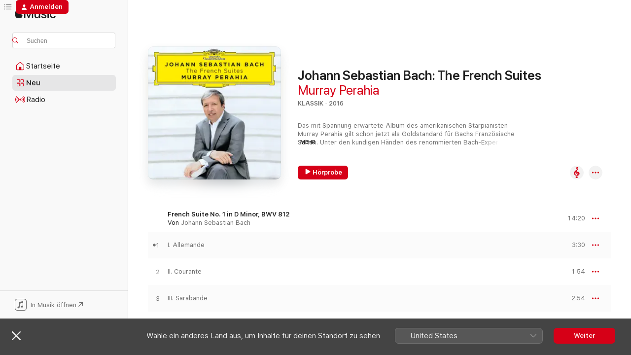

--- FILE ---
content_type: text/html
request_url: https://music.apple.com/de/album/johann-sebastian-bach-the-french-suites/1440762426?app=itunes
body_size: 33080
content:
<!DOCTYPE html>
<html dir="ltr" lang="de-DE">
    <head>
        <!-- prettier-ignore -->
        <meta charset="utf-8">
        <!-- prettier-ignore -->
        <meta http-equiv="X-UA-Compatible" content="IE=edge">
        <!-- prettier-ignore -->
        <meta
            name="viewport"
            content="width=device-width,initial-scale=1,interactive-widget=resizes-content"
        >
        <!-- prettier-ignore -->
        <meta name="applicable-device" content="pc,mobile">
        <!-- prettier-ignore -->
        <meta name="referrer" content="strict-origin">
        <!-- prettier-ignore -->
        <link
            rel="apple-touch-icon"
            sizes="180x180"
            href="/assets/favicon/favicon-180.png"
        >
        <!-- prettier-ignore -->
        <link
            rel="icon"
            type="image/png"
            sizes="32x32"
            href="/assets/favicon/favicon-32.png"
        >
        <!-- prettier-ignore -->
        <link
            rel="icon"
            type="image/png"
            sizes="16x16"
            href="/assets/favicon/favicon-16.png"
        >
        <!-- prettier-ignore -->
        <link
            rel="mask-icon"
            href="/assets/favicon/favicon.svg"
            color="#fa233b"
        >
        <!-- prettier-ignore -->
        <link rel="manifest" href="/manifest.json">

        <title>‎Johann Sebastian Bach: The French Suites – Album von Murray Perahia – Apple Music</title><!-- HEAD_svelte-1cypuwr_START --><link rel="preconnect" href="//www.apple.com/wss/fonts" crossorigin="anonymous"><link rel="stylesheet" href="//www.apple.com/wss/fonts?families=SF+Pro,v4%7CSF+Pro+Icons,v1&amp;display=swap" type="text/css" referrerpolicy="strict-origin-when-cross-origin"><!-- HEAD_svelte-1cypuwr_END --><!-- HEAD_svelte-eg3hvx_START -->    <meta name="description" content="Hör dir „Johann Sebastian Bach: The French Suites“ von Murray Perahia auf Apple Music an. 2016. 39 Titel. Laufzeit: 1 Stunde 31 Minuten."> <meta name="keywords" content="anhören, Johann Sebastian Bach: The French Suites, Murray Perahia, Musik, Singles, Titel, Klassik, Musik streamen, Apple Music"> <link rel="canonical" href="https://classical.music.apple.com/de/album/1440762426">   <link rel="alternate" type="application/json+oembed" href="https://music.apple.com/api/oembed?url=https%3A%2F%2Fmusic.apple.com%2Fde%2Falbum%2Fjohann-sebastian-bach-the-french-suites%2F1440762426" title="„Johann Sebastian Bach: The French Suites“ von Murray Perahia bei Apple Music">  <meta name="al:ios:app_store_id" content="1108187390"> <meta name="al:ios:app_name" content="Apple Music"> <meta name="apple:content_id" content="1440762426"> <meta name="apple:title" content="Johann Sebastian Bach: The French Suites"> <meta name="apple:description" content="Hör dir „Johann Sebastian Bach: The French Suites“ von Murray Perahia auf Apple Music an. 2016. 39 Titel. Laufzeit: 1 Stunde 31 Minuten.">   <meta property="og:title" content="„Johann Sebastian Bach: The French Suites“ von Murray Perahia bei Apple Music"> <meta property="og:description" content="Album · 2016 · 39 Titel"> <meta property="og:site_name" content="Apple Music – Webplayer"> <meta property="og:url" content="https://music.apple.com/de/album/johann-sebastian-bach-the-french-suites/1440762426"> <meta property="og:image" content="https://is1-ssl.mzstatic.com/image/thumb/Music118/v4/f7/00/0d/f7000d70-f9af-3ecc-ffd5-0e6cbc2c271a/00028947965695.rgb.jpg/1200x630bf-60.jpg"> <meta property="og:image:secure_url" content="https://is1-ssl.mzstatic.com/image/thumb/Music118/v4/f7/00/0d/f7000d70-f9af-3ecc-ffd5-0e6cbc2c271a/00028947965695.rgb.jpg/1200x630bf-60.jpg"> <meta property="og:image:alt" content="„Johann Sebastian Bach: The French Suites“ von Murray Perahia bei Apple Music"> <meta property="og:image:width" content="1200"> <meta property="og:image:height" content="630"> <meta property="og:image:type" content="image/jpg"> <meta property="og:type" content="music.album"> <meta property="og:locale" content="de_DE">  <meta property="music:song_count" content="39"> <meta property="music:song" content="https://music.apple.com/de/song/french-suite-no-1-in-d-minor-bwv-812-i-allemande/1440762430"> <meta property="music:song:preview_url:secure_url" content="https://music.apple.com/de/song/french-suite-no-1-in-d-minor-bwv-812-i-allemande/1440762430"> <meta property="music:song:disc" content="1"> <meta property="music:song:duration" content="PT3M30S"> <meta property="music:song:track" content="1">  <meta property="music:song" content="https://music.apple.com/de/song/french-suite-no-1-in-d-minor-bwv-812-ii-courante/1440763422"> <meta property="music:song:preview_url:secure_url" content="https://music.apple.com/de/song/french-suite-no-1-in-d-minor-bwv-812-ii-courante/1440763422"> <meta property="music:song:disc" content="1"> <meta property="music:song:duration" content="PT1M54S"> <meta property="music:song:track" content="2">  <meta property="music:song" content="https://music.apple.com/de/song/french-suite-no-1-in-d-minor-bwv-812-iii-sarabande/1440763423"> <meta property="music:song:preview_url:secure_url" content="https://music.apple.com/de/song/french-suite-no-1-in-d-minor-bwv-812-iii-sarabande/1440763423"> <meta property="music:song:disc" content="1"> <meta property="music:song:duration" content="PT2M54S"> <meta property="music:song:track" content="3">  <meta property="music:song" content="https://music.apple.com/de/song/french-suite-no-1-in-d-minor-bwv-812-iv-menuets-i-ii/1440763425"> <meta property="music:song:preview_url:secure_url" content="https://music.apple.com/de/song/french-suite-no-1-in-d-minor-bwv-812-iv-menuets-i-ii/1440763425"> <meta property="music:song:disc" content="1"> <meta property="music:song:duration" content="PT3M2S"> <meta property="music:song:track" content="4">  <meta property="music:song" content="https://music.apple.com/de/song/french-suite-no-1-in-d-minor-bwv-812-v-gigue/1440763426"> <meta property="music:song:preview_url:secure_url" content="https://music.apple.com/de/song/french-suite-no-1-in-d-minor-bwv-812-v-gigue/1440763426"> <meta property="music:song:disc" content="1"> <meta property="music:song:duration" content="PT2M58S"> <meta property="music:song:track" content="5">  <meta property="music:song" content="https://music.apple.com/de/song/french-suite-no-2-in-c-minor-bwv-813-i-allemande/1440763430"> <meta property="music:song:preview_url:secure_url" content="https://music.apple.com/de/song/french-suite-no-2-in-c-minor-bwv-813-i-allemande/1440763430"> <meta property="music:song:disc" content="1"> <meta property="music:song:duration" content="PT2M50S"> <meta property="music:song:track" content="6">  <meta property="music:song" content="https://music.apple.com/de/song/french-suite-no-2-in-c-minor-bwv-813-ii-courante/1440763437"> <meta property="music:song:preview_url:secure_url" content="https://music.apple.com/de/song/french-suite-no-2-in-c-minor-bwv-813-ii-courante/1440763437"> <meta property="music:song:disc" content="1"> <meta property="music:song:duration" content="PT1M43S"> <meta property="music:song:track" content="7">  <meta property="music:song" content="https://music.apple.com/de/song/french-suite-no-2-in-c-minor-bwv-813-iii-sarabande/1440763434"> <meta property="music:song:preview_url:secure_url" content="https://music.apple.com/de/song/french-suite-no-2-in-c-minor-bwv-813-iii-sarabande/1440763434"> <meta property="music:song:disc" content="1"> <meta property="music:song:duration" content="PT3M7S"> <meta property="music:song:track" content="8">  <meta property="music:song" content="https://music.apple.com/de/song/french-suite-no-2-in-c-minor-bwv-813-iv-air/1440763439"> <meta property="music:song:preview_url:secure_url" content="https://music.apple.com/de/song/french-suite-no-2-in-c-minor-bwv-813-iv-air/1440763439"> <meta property="music:song:disc" content="1"> <meta property="music:song:duration" content="PT1M21S"> <meta property="music:song:track" content="9">  <meta property="music:song" content="https://music.apple.com/de/song/french-suite-no-2-in-c-minor-bwv-813-v-menuets-i-ii/1440763442"> <meta property="music:song:preview_url:secure_url" content="https://music.apple.com/de/song/french-suite-no-2-in-c-minor-bwv-813-v-menuets-i-ii/1440763442"> <meta property="music:song:disc" content="1"> <meta property="music:song:duration" content="PT3M7S"> <meta property="music:song:track" content="10">  <meta property="music:song" content="https://music.apple.com/de/song/french-suite-no-2-in-c-minor-bwv-813-vi-gigue/1440763431"> <meta property="music:song:preview_url:secure_url" content="https://music.apple.com/de/song/french-suite-no-2-in-c-minor-bwv-813-vi-gigue/1440763431"> <meta property="music:song:disc" content="1"> <meta property="music:song:duration" content="PT2M3S"> <meta property="music:song:track" content="11">  <meta property="music:song" content="https://music.apple.com/de/song/french-suite-no-3-in-b-minor-bwv-814-i-allemande/1440763694"> <meta property="music:song:preview_url:secure_url" content="https://music.apple.com/de/song/french-suite-no-3-in-b-minor-bwv-814-i-allemande/1440763694"> <meta property="music:song:disc" content="1"> <meta property="music:song:duration" content="PT3M10S"> <meta property="music:song:track" content="12">  <meta property="music:song" content="https://music.apple.com/de/song/french-suite-no-3-in-b-minor-bwv-814-ii-courante/1440763700"> <meta property="music:song:preview_url:secure_url" content="https://music.apple.com/de/song/french-suite-no-3-in-b-minor-bwv-814-ii-courante/1440763700"> <meta property="music:song:disc" content="1"> <meta property="music:song:duration" content="PT2M"> <meta property="music:song:track" content="13">  <meta property="music:song" content="https://music.apple.com/de/song/french-suite-no-3-in-b-minor-bwv-814-iii-sarabande/1440763692"> <meta property="music:song:preview_url:secure_url" content="https://music.apple.com/de/song/french-suite-no-3-in-b-minor-bwv-814-iii-sarabande/1440763692"> <meta property="music:song:disc" content="1"> <meta property="music:song:duration" content="PT2M50S"> <meta property="music:song:track" content="14">  <meta property="music:song" content="https://music.apple.com/de/song/french-suite-no-3-in-b-minor-bwv-814-iv-anglaise/1440763693"> <meta property="music:song:preview_url:secure_url" content="https://music.apple.com/de/song/french-suite-no-3-in-b-minor-bwv-814-iv-anglaise/1440763693"> <meta property="music:song:disc" content="1"> <meta property="music:song:duration" content="PT1M19S"> <meta property="music:song:track" content="15">  <meta property="music:song" content="https://music.apple.com/de/song/french-suite-no-3-in-b-minor-bwv-814-v-menuets-i-ii/1440763699"> <meta property="music:song:preview_url:secure_url" content="https://music.apple.com/de/song/french-suite-no-3-in-b-minor-bwv-814-v-menuets-i-ii/1440763699"> <meta property="music:song:disc" content="1"> <meta property="music:song:duration" content="PT3M7S"> <meta property="music:song:track" content="16">  <meta property="music:song" content="https://music.apple.com/de/song/french-suite-no-3-in-b-minor-bwv-814-vi-gigue/1440763703"> <meta property="music:song:preview_url:secure_url" content="https://music.apple.com/de/song/french-suite-no-3-in-b-minor-bwv-814-vi-gigue/1440763703"> <meta property="music:song:disc" content="1"> <meta property="music:song:duration" content="PT2M16S"> <meta property="music:song:track" content="17">  <meta property="music:song" content="https://music.apple.com/de/song/french-suite-no-4-in-e-flat-major-bwv-815-i-allemande/1440763965"> <meta property="music:song:preview_url:secure_url" content="https://music.apple.com/de/song/french-suite-no-4-in-e-flat-major-bwv-815-i-allemande/1440763965"> <meta property="music:song:disc" content="1"> <meta property="music:song:duration" content="PT2M50S"> <meta property="music:song:track" content="18">  <meta property="music:song" content="https://music.apple.com/de/song/french-suite-no-4-in-e-flat-major-bwv-815-ii-courante/1440763708"> <meta property="music:song:preview_url:secure_url" content="https://music.apple.com/de/song/french-suite-no-4-in-e-flat-major-bwv-815-ii-courante/1440763708"> <meta property="music:song:disc" content="1"> <meta property="music:song:duration" content="PT1M49S"> <meta property="music:song:track" content="19">  <meta property="music:song" content="https://music.apple.com/de/song/french-suite-no-4-in-e-flat-major-bwv-815-iii-sarabande/1440763967"> <meta property="music:song:preview_url:secure_url" content="https://music.apple.com/de/song/french-suite-no-4-in-e-flat-major-bwv-815-iii-sarabande/1440763967"> <meta property="music:song:disc" content="1"> <meta property="music:song:duration" content="PT2M39S"> <meta property="music:song:track" content="20">  <meta property="music:song" content="https://music.apple.com/de/song/french-suite-no-4-in-e-flat-major-bwv-815-iv-gavottes-i-ii/1440763716"> <meta property="music:song:preview_url:secure_url" content="https://music.apple.com/de/song/french-suite-no-4-in-e-flat-major-bwv-815-iv-gavottes-i-ii/1440763716"> <meta property="music:song:disc" content="1"> <meta property="music:song:duration" content="PT3M47S"> <meta property="music:song:track" content="21">  <meta property="music:song" content="https://music.apple.com/de/song/french-suite-no-4-in-e-flat-major-bwv-815-v-menuet/1440763970"> <meta property="music:song:preview_url:secure_url" content="https://music.apple.com/de/song/french-suite-no-4-in-e-flat-major-bwv-815-v-menuet/1440763970"> <meta property="music:song:disc" content="1"> <meta property="music:song:duration" content="PT57S"> <meta property="music:song:track" content="22">  <meta property="music:song" content="https://music.apple.com/de/song/french-suite-no-4-in-e-fla-major-bwv-815-vi-air/1440763717"> <meta property="music:song:preview_url:secure_url" content="https://music.apple.com/de/song/french-suite-no-4-in-e-fla-major-bwv-815-vi-air/1440763717"> <meta property="music:song:disc" content="1"> <meta property="music:song:duration" content="PT1M38S"> <meta property="music:song:track" content="23">  <meta property="music:song" content="https://music.apple.com/de/song/french-suite-no-4-in-e-flat-major-bwv-815-vii-gigue/1440763713"> <meta property="music:song:preview_url:secure_url" content="https://music.apple.com/de/song/french-suite-no-4-in-e-flat-major-bwv-815-vii-gigue/1440763713"> <meta property="music:song:disc" content="1"> <meta property="music:song:duration" content="PT2M24S"> <meta property="music:song:track" content="24">  <meta property="music:song" content="https://music.apple.com/de/song/french-suite-no-5-in-g-major-bwv-816-i-allemande/1440763985"> <meta property="music:song:preview_url:secure_url" content="https://music.apple.com/de/song/french-suite-no-5-in-g-major-bwv-816-i-allemande/1440763985"> <meta property="music:song:disc" content="1"> <meta property="music:song:duration" content="PT3M8S"> <meta property="music:song:track" content="25">  <meta property="music:song" content="https://music.apple.com/de/song/french-suite-no-5-in-g-major-bwv-816-ii-courante/1440764210"> <meta property="music:song:preview_url:secure_url" content="https://music.apple.com/de/song/french-suite-no-5-in-g-major-bwv-816-ii-courante/1440764210"> <meta property="music:song:disc" content="1"> <meta property="music:song:duration" content="PT1M43S"> <meta property="music:song:track" content="26">  <meta property="music:song" content="https://music.apple.com/de/song/french-suite-no-5-in-g-major-bwv-816-iii-sarabande/1440764206"> <meta property="music:song:preview_url:secure_url" content="https://music.apple.com/de/song/french-suite-no-5-in-g-major-bwv-816-iii-sarabande/1440764206"> <meta property="music:song:disc" content="1"> <meta property="music:song:duration" content="PT4M9S"> <meta property="music:song:track" content="27">  <meta property="music:song" content="https://music.apple.com/de/song/french-suite-no-5-in-g-major-bwv-816-iv-gavotte/1440763983"> <meta property="music:song:preview_url:secure_url" content="https://music.apple.com/de/song/french-suite-no-5-in-g-major-bwv-816-iv-gavotte/1440763983"> <meta property="music:song:disc" content="1"> <meta property="music:song:duration" content="PT1M14S"> <meta property="music:song:track" content="28">  <meta property="music:song" content="https://music.apple.com/de/song/french-suite-no-5-in-g-major-bwv-816-v-bourr%C3%A9e/1440763978"> <meta property="music:song:preview_url:secure_url" content="https://music.apple.com/de/song/french-suite-no-5-in-g-major-bwv-816-v-bourr%C3%A9e/1440763978"> <meta property="music:song:disc" content="1"> <meta property="music:song:duration" content="PT1M19S"> <meta property="music:song:track" content="29">  <meta property="music:song" content="https://music.apple.com/de/song/french-suite-no-5-in-g-major-bwv-816-vi-loure/1440763982"> <meta property="music:song:preview_url:secure_url" content="https://music.apple.com/de/song/french-suite-no-5-in-g-major-bwv-816-vi-loure/1440763982"> <meta property="music:song:disc" content="1"> <meta property="music:song:duration" content="PT1M55S"> <meta property="music:song:track" content="30">  <meta property="music:song" content="https://music.apple.com/de/song/french-suite-no-5-in-g-major-bwv-816-vii-gigue/1440764207"> <meta property="music:song:preview_url:secure_url" content="https://music.apple.com/de/song/french-suite-no-5-in-g-major-bwv-816-vii-gigue/1440764207"> <meta property="music:song:disc" content="1"> <meta property="music:song:duration" content="PT3M27S"> <meta property="music:song:track" content="31">  <meta property="music:song" content="https://music.apple.com/de/song/french-suite-no-6-in-e-major-bwv-817-i-allemande/1440764228"> <meta property="music:song:preview_url:secure_url" content="https://music.apple.com/de/song/french-suite-no-6-in-e-major-bwv-817-i-allemande/1440764228"> <meta property="music:song:disc" content="1"> <meta property="music:song:duration" content="PT2M43S"> <meta property="music:song:track" content="32">  <meta property="music:song" content="https://music.apple.com/de/song/french-suite-no-6-in-e-major-bwv-817-ii-courante/1440764360"> <meta property="music:song:preview_url:secure_url" content="https://music.apple.com/de/song/french-suite-no-6-in-e-major-bwv-817-ii-courante/1440764360"> <meta property="music:song:disc" content="1"> <meta property="music:song:duration" content="PT1M40S"> <meta property="music:song:track" content="33">  <meta property="music:song" content="https://music.apple.com/de/song/french-suite-no-6-in-e-major-bwv-817-iii-sarabande/1440764217"> <meta property="music:song:preview_url:secure_url" content="https://music.apple.com/de/song/french-suite-no-6-in-e-major-bwv-817-iii-sarabande/1440764217"> <meta property="music:song:disc" content="1"> <meta property="music:song:duration" content="PT3M17S"> <meta property="music:song:track" content="34">  <meta property="music:song" content="https://music.apple.com/de/song/french-suite-no-6-in-e-major-bwv-817-iv-gavotte/1440764351"> <meta property="music:song:preview_url:secure_url" content="https://music.apple.com/de/song/french-suite-no-6-in-e-major-bwv-817-iv-gavotte/1440764351"> <meta property="music:song:disc" content="1"> <meta property="music:song:duration" content="PT1M5S"> <meta property="music:song:track" content="35">  <meta property="music:song" content="https://music.apple.com/de/song/french-suite-no-6-in-e-major-bwv-817-v-polonaise/1440764358"> <meta property="music:song:preview_url:secure_url" content="https://music.apple.com/de/song/french-suite-no-6-in-e-major-bwv-817-v-polonaise/1440764358"> <meta property="music:song:disc" content="1"> <meta property="music:song:duration" content="PT1M28S"> <meta property="music:song:track" content="36">  <meta property="music:song" content="https://music.apple.com/de/song/french-suite-no-6-in-e-major-bwv-817-vi-petit-menuet/1440764221"> <meta property="music:song:preview_url:secure_url" content="https://music.apple.com/de/song/french-suite-no-6-in-e-major-bwv-817-vi-petit-menuet/1440764221"> <meta property="music:song:disc" content="1"> <meta property="music:song:duration" content="PT59S"> <meta property="music:song:track" content="37">  <meta property="music:song" content="https://music.apple.com/de/song/french-suite-no-6-in-e-major-bwv-817-vii-bourr%C3%A9e/1440764223"> <meta property="music:song:preview_url:secure_url" content="https://music.apple.com/de/song/french-suite-no-6-in-e-major-bwv-817-vii-bourr%C3%A9e/1440764223"> <meta property="music:song:disc" content="1"> <meta property="music:song:duration" content="PT1M23S"> <meta property="music:song:track" content="38">  <meta property="music:song" content="https://music.apple.com/de/song/french-suite-no-6-in-e-major-bwv-817-viii-gigue/1440764355"> <meta property="music:song:preview_url:secure_url" content="https://music.apple.com/de/song/french-suite-no-6-in-e-major-bwv-817-viii-gigue/1440764355"> <meta property="music:song:disc" content="1"> <meta property="music:song:duration" content="PT2M31S"> <meta property="music:song:track" content="39">   <meta property="music:musician" content="https://music.apple.com/de/artist/murray-perahia/3543123"> <meta property="music:release_date" content="2016-10-07T00:00:00.000Z">   <meta name="twitter:title" content="„Johann Sebastian Bach: The French Suites“ von Murray Perahia bei Apple Music"> <meta name="twitter:description" content="Album · 2016 · 39 Titel"> <meta name="twitter:site" content="@AppleMusic"> <meta name="twitter:image" content="https://is1-ssl.mzstatic.com/image/thumb/Music118/v4/f7/00/0d/f7000d70-f9af-3ecc-ffd5-0e6cbc2c271a/00028947965695.rgb.jpg/600x600bf-60.jpg"> <meta name="twitter:image:alt" content="„Johann Sebastian Bach: The French Suites“ von Murray Perahia bei Apple Music"> <meta name="twitter:card" content="summary">       <!-- HTML_TAG_START -->
                <script id=schema:music-album type="application/ld+json">
                    {"@context":"http://schema.org","@type":"MusicAlbum","name":"Johann Sebastian Bach: The French Suites","description":"Hör dir „Johann Sebastian Bach: The French Suites“ von Murray Perahia auf Apple Music an. 2016. 39 Titel. Laufzeit: 1 Stunde 31 Minuten.","citation":[{"@type":"MusicAlbum","image":"https://is1-ssl.mzstatic.com/image/thumb/Music116/v4/6c/0f/d8/6c0fd8f1-d30a-12df-0125-767b0696b6f0/23UMGIM11675.rgb.jpg/1200x630bb.jpg","url":"https://music.apple.com/de/album/bach-beethoven-piano-works/1669602750","name":"Bach - Beethoven; Piano Works"},{"@type":"MusicAlbum","image":"https://is1-ssl.mzstatic.com/image/thumb/Music221/v4/94/0f/79/940f7983-1586-9847-fd63-60ba188d49fa/25UMGIM45962.rgb.jpg/1200x630bb.jpg","url":"https://music.apple.com/de/album/pollini-master-on-the-piano/1802021559","name":"Pollini - Master on the Piano"},{"@type":"MusicAlbum","image":"https://is1-ssl.mzstatic.com/image/thumb/Music114/v4/79/45/57/794557d7-35f3-1050-8ea4-391c6414f3d5/00028944557329.rgb.jpg/1200x630bb.jpg","url":"https://music.apple.com/de/album/bach-english-suites-no-2-3-and-scarlatti-4-sonatas/1452167957","name":"Bach: English Suites No. 2 & 3 and Scarlatti: 4 Sonatas"},{"@type":"MusicAlbum","image":"https://is1-ssl.mzstatic.com/image/thumb/Music3/v4/04/ee/58/04ee58cd-1021-0e33-0098-e914b31a47e1/886444410410.jpg/1200x630bb.jpg","url":"https://music.apple.com/de/album/bach-partitas-bwv-825-830/902379657","name":"Bach: Partitas, BWV 825-830"},{"@type":"MusicAlbum","image":"https://is1-ssl.mzstatic.com/image/thumb/Music211/v4/8b/fe/bd/8bfebd93-bb07-c906-beec-5163e781bbdf/5021732527394.jpg/1200x630bb.jpg","url":"https://music.apple.com/de/album/the-singing-piano/1777909950","name":"The Singing Piano"},{"@type":"MusicAlbum","image":"https://is1-ssl.mzstatic.com/image/thumb/Music114/v4/fa/f3/8b/faf38b00-39cb-6929-2a42-635c9beab7a1/00028947933540.rgb.jpg/1200x630bb.jpg","url":"https://music.apple.com/de/album/bach-the-well-tempered-clavier-book-i/1452278029","name":"Bach: The Well-Tempered Clavier, Book I"},{"@type":"MusicAlbum","image":"https://is1-ssl.mzstatic.com/image/thumb/Music125/v4/a5/50/5a/a5505a29-933b-3c20-a9ce-0910a21cdda1/dj.cumfabin.jpg/1200x630bb.jpg","url":"https://music.apple.com/de/album/bach-inventions-sinfonias-bwv-772-801/778883429","name":"Bach: Inventions & Sinfonias, BWV 772-801"},{"@type":"MusicAlbum","image":"https://is1-ssl.mzstatic.com/image/thumb/Music/11/00/e9/mzi.nkwopbyj.jpg/1200x630bb.jpg","url":"https://music.apple.com/de/album/bach-j-s-piano-concerti-bwv-1052-1053-1056/360804028","name":"Bach, J.S.: Piano Concerti Bwv 1052, 1053 & 1056"},{"@type":"MusicAlbum","image":"https://is1-ssl.mzstatic.com/image/thumb/Music221/v4/cd/be/82/cdbe8249-65d6-20f9-0934-615a26355940/25UMGIM83592.rgb.jpg/1200x630bb.jpg","url":"https://music.apple.com/de/album/wilhelm-kempff-on-piano/1820457575","name":"Wilhelm Kempff - On Piano"},{"@type":"MusicAlbum","image":"https://is1-ssl.mzstatic.com/image/thumb/Music/y2005/m03/d02/h17/s05.jaqenfmx.jpg/1200x630bb.jpg","url":"https://music.apple.com/de/album/the-very-best-of-h%C3%A9l%C3%A8ne-grimaud/48702410","name":"The Very Best of Hélène Grimaud"}],"tracks":[{"@type":"MusicRecording","name":"French Suite No. 1 in D Minor, BWV 812: I. Allemande","duration":"PT3M30S","url":"https://music.apple.com/de/song/french-suite-no-1-in-d-minor-bwv-812-i-allemande/1440762430","offers":{"@type":"Offer","category":"free","price":0},"audio":{"@type":"AudioObject","potentialAction":{"@type":"ListenAction","expectsAcceptanceOf":{"@type":"Offer","category":"free"},"target":{"@type":"EntryPoint","actionPlatform":"https://music.apple.com/de/song/french-suite-no-1-in-d-minor-bwv-812-i-allemande/1440762430"}},"name":"French Suite No. 1 in D Minor, BWV 812: I. Allemande","contentUrl":"https://audio-ssl.itunes.apple.com/itunes-assets/AudioPreview115/v4/60/90/63/60906332-4197-bfaa-34d5-7490c9d3013a/mzaf_12488247266252498451.plus.aac.ep.m4a","duration":"PT3M30S","uploadDate":"2016-09-23","thumbnailUrl":"https://is1-ssl.mzstatic.com/image/thumb/Music118/v4/f7/00/0d/f7000d70-f9af-3ecc-ffd5-0e6cbc2c271a/00028947965695.rgb.jpg/1200x630bb.jpg"}},{"@type":"MusicRecording","name":"French Suite No. 1 in D Minor, BWV 812: II. Courante","duration":"PT1M54S","url":"https://music.apple.com/de/song/french-suite-no-1-in-d-minor-bwv-812-ii-courante/1440763422","offers":{"@type":"Offer","category":"free","price":0},"audio":{"@type":"AudioObject","potentialAction":{"@type":"ListenAction","expectsAcceptanceOf":{"@type":"Offer","category":"free"},"target":{"@type":"EntryPoint","actionPlatform":"https://music.apple.com/de/song/french-suite-no-1-in-d-minor-bwv-812-ii-courante/1440763422"}},"name":"French Suite No. 1 in D Minor, BWV 812: II. Courante","contentUrl":"https://audio-ssl.itunes.apple.com/itunes-assets/AudioPreview115/v4/7d/81/1d/7d811d3c-443e-d770-9c0f-c045f29e1fe4/mzaf_10333878173198016177.plus.aac.p.m4a","duration":"PT1M54S","uploadDate":"2016-10-07","thumbnailUrl":"https://is1-ssl.mzstatic.com/image/thumb/Music118/v4/f7/00/0d/f7000d70-f9af-3ecc-ffd5-0e6cbc2c271a/00028947965695.rgb.jpg/1200x630bb.jpg"}},{"@type":"MusicRecording","name":"French Suite No. 1 in D Minor, BWV 812: III. Sarabande","duration":"PT2M54S","url":"https://music.apple.com/de/song/french-suite-no-1-in-d-minor-bwv-812-iii-sarabande/1440763423","offers":{"@type":"Offer","category":"free","price":0},"audio":{"@type":"AudioObject","potentialAction":{"@type":"ListenAction","expectsAcceptanceOf":{"@type":"Offer","category":"free"},"target":{"@type":"EntryPoint","actionPlatform":"https://music.apple.com/de/song/french-suite-no-1-in-d-minor-bwv-812-iii-sarabande/1440763423"}},"name":"French Suite No. 1 in D Minor, BWV 812: III. Sarabande","contentUrl":"https://audio-ssl.itunes.apple.com/itunes-assets/AudioPreview115/v4/6d/3c/29/6d3c2914-bc36-c7be-4603-f38b64e97375/mzaf_12952392441941619814.plus.aac.ep.m4a","duration":"PT2M54S","uploadDate":"2016-10-07","thumbnailUrl":"https://is1-ssl.mzstatic.com/image/thumb/Music118/v4/f7/00/0d/f7000d70-f9af-3ecc-ffd5-0e6cbc2c271a/00028947965695.rgb.jpg/1200x630bb.jpg"}},{"@type":"MusicRecording","name":"French Suite No. 1 in D Minor, BWV 812: IV. Menuets I-II","duration":"PT3M2S","url":"https://music.apple.com/de/song/french-suite-no-1-in-d-minor-bwv-812-iv-menuets-i-ii/1440763425","offers":{"@type":"Offer","category":"free","price":0},"audio":{"@type":"AudioObject","potentialAction":{"@type":"ListenAction","expectsAcceptanceOf":{"@type":"Offer","category":"free"},"target":{"@type":"EntryPoint","actionPlatform":"https://music.apple.com/de/song/french-suite-no-1-in-d-minor-bwv-812-iv-menuets-i-ii/1440763425"}},"name":"French Suite No. 1 in D Minor, BWV 812: IV. Menuets I-II","contentUrl":"https://audio-ssl.itunes.apple.com/itunes-assets/AudioPreview125/v4/25/62/18/25621892-f713-a177-879d-a129a6c223a4/mzaf_9319223678109067571.plus.aac.ep.m4a","duration":"PT3M2S","uploadDate":"2016-10-07","thumbnailUrl":"https://is1-ssl.mzstatic.com/image/thumb/Music118/v4/f7/00/0d/f7000d70-f9af-3ecc-ffd5-0e6cbc2c271a/00028947965695.rgb.jpg/1200x630bb.jpg"}},{"@type":"MusicRecording","name":"French Suite No. 1 in D Minor, BWV 812: V. Gigue","duration":"PT2M58S","url":"https://music.apple.com/de/song/french-suite-no-1-in-d-minor-bwv-812-v-gigue/1440763426","offers":{"@type":"Offer","category":"free","price":0},"audio":{"@type":"AudioObject","potentialAction":{"@type":"ListenAction","expectsAcceptanceOf":{"@type":"Offer","category":"free"},"target":{"@type":"EntryPoint","actionPlatform":"https://music.apple.com/de/song/french-suite-no-1-in-d-minor-bwv-812-v-gigue/1440763426"}},"name":"French Suite No. 1 in D Minor, BWV 812: V. Gigue","contentUrl":"https://audio-ssl.itunes.apple.com/itunes-assets/AudioPreview125/v4/9c/ea/5a/9cea5a19-2af8-518a-df8a-a5f751d258d4/mzaf_15105136514296921029.plus.aac.ep.m4a","duration":"PT2M58S","uploadDate":"2016-10-07","thumbnailUrl":"https://is1-ssl.mzstatic.com/image/thumb/Music118/v4/f7/00/0d/f7000d70-f9af-3ecc-ffd5-0e6cbc2c271a/00028947965695.rgb.jpg/1200x630bb.jpg"}},{"@type":"MusicRecording","name":"French Suite No. 2 in C Minor, BWV 813: I. Allemande","duration":"PT2M50S","url":"https://music.apple.com/de/song/french-suite-no-2-in-c-minor-bwv-813-i-allemande/1440763430","offers":{"@type":"Offer","category":"free","price":0},"audio":{"@type":"AudioObject","potentialAction":{"@type":"ListenAction","expectsAcceptanceOf":{"@type":"Offer","category":"free"},"target":{"@type":"EntryPoint","actionPlatform":"https://music.apple.com/de/song/french-suite-no-2-in-c-minor-bwv-813-i-allemande/1440763430"}},"name":"French Suite No. 2 in C Minor, BWV 813: I. Allemande","contentUrl":"https://audio-ssl.itunes.apple.com/itunes-assets/AudioPreview115/v4/60/8e/2e/608e2e0b-dc40-0e69-8c0e-06947f8bbe5a/mzaf_7869395601112013370.plus.aac.ep.m4a","duration":"PT2M50S","uploadDate":"2016-10-07","thumbnailUrl":"https://is1-ssl.mzstatic.com/image/thumb/Music118/v4/f7/00/0d/f7000d70-f9af-3ecc-ffd5-0e6cbc2c271a/00028947965695.rgb.jpg/1200x630bb.jpg"}},{"@type":"MusicRecording","name":"French Suite No. 2 in C Minor, BWV 813: II. Courante","duration":"PT1M43S","url":"https://music.apple.com/de/song/french-suite-no-2-in-c-minor-bwv-813-ii-courante/1440763437","offers":{"@type":"Offer","category":"free","price":0},"audio":{"@type":"AudioObject","potentialAction":{"@type":"ListenAction","expectsAcceptanceOf":{"@type":"Offer","category":"free"},"target":{"@type":"EntryPoint","actionPlatform":"https://music.apple.com/de/song/french-suite-no-2-in-c-minor-bwv-813-ii-courante/1440763437"}},"name":"French Suite No. 2 in C Minor, BWV 813: II. Courante","contentUrl":"https://audio-ssl.itunes.apple.com/itunes-assets/AudioPreview125/v4/34/49/ae/3449ae4a-0f64-c8e4-45a5-f8e46af6f6ab/mzaf_1804334990972128333.plus.aac.p.m4a","duration":"PT1M43S","uploadDate":"2016-10-07","thumbnailUrl":"https://is1-ssl.mzstatic.com/image/thumb/Music118/v4/f7/00/0d/f7000d70-f9af-3ecc-ffd5-0e6cbc2c271a/00028947965695.rgb.jpg/1200x630bb.jpg"}},{"@type":"MusicRecording","name":"French Suite No. 2 in C Minor, BWV 813: III. Sarabande","duration":"PT3M7S","url":"https://music.apple.com/de/song/french-suite-no-2-in-c-minor-bwv-813-iii-sarabande/1440763434","offers":{"@type":"Offer","category":"free","price":0},"audio":{"@type":"AudioObject","potentialAction":{"@type":"ListenAction","expectsAcceptanceOf":{"@type":"Offer","category":"free"},"target":{"@type":"EntryPoint","actionPlatform":"https://music.apple.com/de/song/french-suite-no-2-in-c-minor-bwv-813-iii-sarabande/1440763434"}},"name":"French Suite No. 2 in C Minor, BWV 813: III. Sarabande","contentUrl":"https://audio-ssl.itunes.apple.com/itunes-assets/AudioPreview221/v4/8f/1c/9f/8f1c9fa4-ea56-64f8-f0db-0425fffd5786/mzaf_3722904428865420598.plus.aac.ep.m4a","duration":"PT3M7S","uploadDate":"2016-10-07","thumbnailUrl":"https://is1-ssl.mzstatic.com/image/thumb/Music118/v4/f7/00/0d/f7000d70-f9af-3ecc-ffd5-0e6cbc2c271a/00028947965695.rgb.jpg/1200x630bb.jpg"}},{"@type":"MusicRecording","name":"French Suite No. 2 in C Minor, BWV 813: IV. Air","duration":"PT1M21S","url":"https://music.apple.com/de/song/french-suite-no-2-in-c-minor-bwv-813-iv-air/1440763439","offers":{"@type":"Offer","category":"free","price":0},"audio":{"@type":"AudioObject","potentialAction":{"@type":"ListenAction","expectsAcceptanceOf":{"@type":"Offer","category":"free"},"target":{"@type":"EntryPoint","actionPlatform":"https://music.apple.com/de/song/french-suite-no-2-in-c-minor-bwv-813-iv-air/1440763439"}},"name":"French Suite No. 2 in C Minor, BWV 813: IV. Air","contentUrl":"https://audio-ssl.itunes.apple.com/itunes-assets/AudioPreview125/v4/04/c2/56/04c25675-c3e7-fb58-4309-fbf5996305b4/mzaf_5384184980726474936.plus.aac.p.m4a","duration":"PT1M21S","uploadDate":"2016-10-07","thumbnailUrl":"https://is1-ssl.mzstatic.com/image/thumb/Music118/v4/f7/00/0d/f7000d70-f9af-3ecc-ffd5-0e6cbc2c271a/00028947965695.rgb.jpg/1200x630bb.jpg"}},{"@type":"MusicRecording","name":"French Suite No. 2 in C Minor, BWV 813: V. Menuets I-II","duration":"PT3M7S","url":"https://music.apple.com/de/song/french-suite-no-2-in-c-minor-bwv-813-v-menuets-i-ii/1440763442","offers":{"@type":"Offer","category":"free","price":0},"audio":{"@type":"AudioObject","potentialAction":{"@type":"ListenAction","expectsAcceptanceOf":{"@type":"Offer","category":"free"},"target":{"@type":"EntryPoint","actionPlatform":"https://music.apple.com/de/song/french-suite-no-2-in-c-minor-bwv-813-v-menuets-i-ii/1440763442"}},"name":"French Suite No. 2 in C Minor, BWV 813: V. Menuets I-II","contentUrl":"https://audio-ssl.itunes.apple.com/itunes-assets/AudioPreview125/v4/27/57/ac/2757ac0e-8571-bc29-a253-fb8ad86abc33/mzaf_5021216406704538892.plus.aac.ep.m4a","duration":"PT3M7S","uploadDate":"2016-10-07","thumbnailUrl":"https://is1-ssl.mzstatic.com/image/thumb/Music118/v4/f7/00/0d/f7000d70-f9af-3ecc-ffd5-0e6cbc2c271a/00028947965695.rgb.jpg/1200x630bb.jpg"}},{"@type":"MusicRecording","name":"French Suite No. 2 in C Minor, BWV 813: VI. Gigue","duration":"PT2M3S","url":"https://music.apple.com/de/song/french-suite-no-2-in-c-minor-bwv-813-vi-gigue/1440763431","offers":{"@type":"Offer","category":"free","price":0},"audio":{"@type":"AudioObject","potentialAction":{"@type":"ListenAction","expectsAcceptanceOf":{"@type":"Offer","category":"free"},"target":{"@type":"EntryPoint","actionPlatform":"https://music.apple.com/de/song/french-suite-no-2-in-c-minor-bwv-813-vi-gigue/1440763431"}},"name":"French Suite No. 2 in C Minor, BWV 813: VI. Gigue","contentUrl":"https://audio-ssl.itunes.apple.com/itunes-assets/AudioPreview125/v4/ca/ad/38/caad3816-93e1-2e1a-3f2e-e180bd15e453/mzaf_7791437660425403427.plus.aac.p.m4a","duration":"PT2M3S","uploadDate":"2016-10-07","thumbnailUrl":"https://is1-ssl.mzstatic.com/image/thumb/Music118/v4/f7/00/0d/f7000d70-f9af-3ecc-ffd5-0e6cbc2c271a/00028947965695.rgb.jpg/1200x630bb.jpg"}},{"@type":"MusicRecording","name":"French Suite No. 3 in B Minor, BWV 814: I. Allemande","duration":"PT3M10S","url":"https://music.apple.com/de/song/french-suite-no-3-in-b-minor-bwv-814-i-allemande/1440763694","offers":{"@type":"Offer","category":"free","price":0},"audio":{"@type":"AudioObject","potentialAction":{"@type":"ListenAction","expectsAcceptanceOf":{"@type":"Offer","category":"free"},"target":{"@type":"EntryPoint","actionPlatform":"https://music.apple.com/de/song/french-suite-no-3-in-b-minor-bwv-814-i-allemande/1440763694"}},"name":"French Suite No. 3 in B Minor, BWV 814: I. Allemande","contentUrl":"https://audio-ssl.itunes.apple.com/itunes-assets/AudioPreview125/v4/54/8b/dc/548bdc80-7511-9fe9-214e-767971ef9029/mzaf_17045364127825547064.plus.aac.ep.m4a","duration":"PT3M10S","uploadDate":"2016-10-07","thumbnailUrl":"https://is1-ssl.mzstatic.com/image/thumb/Music118/v4/f7/00/0d/f7000d70-f9af-3ecc-ffd5-0e6cbc2c271a/00028947965695.rgb.jpg/1200x630bb.jpg"}},{"@type":"MusicRecording","name":"French Suite No. 3 in B Minor, BWV 814: II. Courante","duration":"PT2M","url":"https://music.apple.com/de/song/french-suite-no-3-in-b-minor-bwv-814-ii-courante/1440763700","offers":{"@type":"Offer","category":"free","price":0},"audio":{"@type":"AudioObject","potentialAction":{"@type":"ListenAction","expectsAcceptanceOf":{"@type":"Offer","category":"free"},"target":{"@type":"EntryPoint","actionPlatform":"https://music.apple.com/de/song/french-suite-no-3-in-b-minor-bwv-814-ii-courante/1440763700"}},"name":"French Suite No. 3 in B Minor, BWV 814: II. Courante","contentUrl":"https://audio-ssl.itunes.apple.com/itunes-assets/AudioPreview115/v4/6c/1d/32/6c1d3266-802e-01b6-cefe-0bf1c87637cf/mzaf_58642123005795380.plus.aac.p.m4a","duration":"PT2M","uploadDate":"2016-10-07","thumbnailUrl":"https://is1-ssl.mzstatic.com/image/thumb/Music118/v4/f7/00/0d/f7000d70-f9af-3ecc-ffd5-0e6cbc2c271a/00028947965695.rgb.jpg/1200x630bb.jpg"}},{"@type":"MusicRecording","name":"French Suite No. 3 in B Minor, BWV 814: III. Sarabande","duration":"PT2M50S","url":"https://music.apple.com/de/song/french-suite-no-3-in-b-minor-bwv-814-iii-sarabande/1440763692","offers":{"@type":"Offer","category":"free","price":0},"audio":{"@type":"AudioObject","potentialAction":{"@type":"ListenAction","expectsAcceptanceOf":{"@type":"Offer","category":"free"},"target":{"@type":"EntryPoint","actionPlatform":"https://music.apple.com/de/song/french-suite-no-3-in-b-minor-bwv-814-iii-sarabande/1440763692"}},"name":"French Suite No. 3 in B Minor, BWV 814: III. Sarabande","contentUrl":"https://audio-ssl.itunes.apple.com/itunes-assets/AudioPreview125/v4/eb/14/51/eb145193-b305-0597-69a9-a2b33a7a5269/mzaf_8124188856426330345.plus.aac.ep.m4a","duration":"PT2M50S","uploadDate":"2016-10-07","thumbnailUrl":"https://is1-ssl.mzstatic.com/image/thumb/Music118/v4/f7/00/0d/f7000d70-f9af-3ecc-ffd5-0e6cbc2c271a/00028947965695.rgb.jpg/1200x630bb.jpg"}},{"@type":"MusicRecording","name":"French Suite No. 3 in B Minor, BWV 814: IV. Anglaise","duration":"PT1M19S","url":"https://music.apple.com/de/song/french-suite-no-3-in-b-minor-bwv-814-iv-anglaise/1440763693","offers":{"@type":"Offer","category":"free","price":0},"audio":{"@type":"AudioObject","potentialAction":{"@type":"ListenAction","expectsAcceptanceOf":{"@type":"Offer","category":"free"},"target":{"@type":"EntryPoint","actionPlatform":"https://music.apple.com/de/song/french-suite-no-3-in-b-minor-bwv-814-iv-anglaise/1440763693"}},"name":"French Suite No. 3 in B Minor, BWV 814: IV. Anglaise","contentUrl":"https://audio-ssl.itunes.apple.com/itunes-assets/AudioPreview115/v4/b1/8c/01/b18c0182-cacc-c469-1a09-42ff54e622c5/mzaf_8660438598379681956.plus.aac.p.m4a","duration":"PT1M19S","uploadDate":"2016-10-07","thumbnailUrl":"https://is1-ssl.mzstatic.com/image/thumb/Music118/v4/f7/00/0d/f7000d70-f9af-3ecc-ffd5-0e6cbc2c271a/00028947965695.rgb.jpg/1200x630bb.jpg"}},{"@type":"MusicRecording","name":"French Suite No. 3 in B Minor, BWV 814: V. Menuets I-II","duration":"PT3M7S","url":"https://music.apple.com/de/song/french-suite-no-3-in-b-minor-bwv-814-v-menuets-i-ii/1440763699","offers":{"@type":"Offer","category":"free","price":0},"audio":{"@type":"AudioObject","potentialAction":{"@type":"ListenAction","expectsAcceptanceOf":{"@type":"Offer","category":"free"},"target":{"@type":"EntryPoint","actionPlatform":"https://music.apple.com/de/song/french-suite-no-3-in-b-minor-bwv-814-v-menuets-i-ii/1440763699"}},"name":"French Suite No. 3 in B Minor, BWV 814: V. Menuets I-II","contentUrl":"https://audio-ssl.itunes.apple.com/itunes-assets/AudioPreview115/v4/6f/fc/7b/6ffc7b1f-608c-1c90-945e-6247d3183db4/mzaf_15515799171608300666.plus.aac.ep.m4a","duration":"PT3M7S","uploadDate":"2016-10-07","thumbnailUrl":"https://is1-ssl.mzstatic.com/image/thumb/Music118/v4/f7/00/0d/f7000d70-f9af-3ecc-ffd5-0e6cbc2c271a/00028947965695.rgb.jpg/1200x630bb.jpg"}},{"@type":"MusicRecording","name":"French Suite No. 3 in B Minor, BWV 814: VI. Gigue","duration":"PT2M16S","url":"https://music.apple.com/de/song/french-suite-no-3-in-b-minor-bwv-814-vi-gigue/1440763703","offers":{"@type":"Offer","category":"free","price":0},"audio":{"@type":"AudioObject","potentialAction":{"@type":"ListenAction","expectsAcceptanceOf":{"@type":"Offer","category":"free"},"target":{"@type":"EntryPoint","actionPlatform":"https://music.apple.com/de/song/french-suite-no-3-in-b-minor-bwv-814-vi-gigue/1440763703"}},"name":"French Suite No. 3 in B Minor, BWV 814: VI. Gigue","contentUrl":"https://audio-ssl.itunes.apple.com/itunes-assets/AudioPreview125/v4/ac/ce/18/acce1807-3839-e6c6-156c-384187c13947/mzaf_6972914949614268279.plus.aac.p.m4a","duration":"PT2M16S","uploadDate":"2016-10-07","thumbnailUrl":"https://is1-ssl.mzstatic.com/image/thumb/Music118/v4/f7/00/0d/f7000d70-f9af-3ecc-ffd5-0e6cbc2c271a/00028947965695.rgb.jpg/1200x630bb.jpg"}},{"@type":"MusicRecording","name":"French Suite No. 4 in E-Flat Major, BWV 815: I. Allemande","duration":"PT2M50S","url":"https://music.apple.com/de/song/french-suite-no-4-in-e-flat-major-bwv-815-i-allemande/1440763965","offers":{"@type":"Offer","category":"free","price":0},"audio":{"@type":"AudioObject","potentialAction":{"@type":"ListenAction","expectsAcceptanceOf":{"@type":"Offer","category":"free"},"target":{"@type":"EntryPoint","actionPlatform":"https://music.apple.com/de/song/french-suite-no-4-in-e-flat-major-bwv-815-i-allemande/1440763965"}},"name":"French Suite No. 4 in E-Flat Major, BWV 815: I. Allemande","contentUrl":"https://audio-ssl.itunes.apple.com/itunes-assets/AudioPreview115/v4/42/37/f0/4237f072-494e-bce0-9aaf-06d6d2a1da87/mzaf_5308449295462566423.plus.aac.ep.m4a","duration":"PT2M50S","uploadDate":"2016-10-07","thumbnailUrl":"https://is1-ssl.mzstatic.com/image/thumb/Music118/v4/f7/00/0d/f7000d70-f9af-3ecc-ffd5-0e6cbc2c271a/00028947965695.rgb.jpg/1200x630bb.jpg"}},{"@type":"MusicRecording","name":"French Suite No. 4 in E-Flat Major, BWV 815: II. Courante","duration":"PT1M49S","url":"https://music.apple.com/de/song/french-suite-no-4-in-e-flat-major-bwv-815-ii-courante/1440763708","offers":{"@type":"Offer","category":"free","price":0},"audio":{"@type":"AudioObject","potentialAction":{"@type":"ListenAction","expectsAcceptanceOf":{"@type":"Offer","category":"free"},"target":{"@type":"EntryPoint","actionPlatform":"https://music.apple.com/de/song/french-suite-no-4-in-e-flat-major-bwv-815-ii-courante/1440763708"}},"name":"French Suite No. 4 in E-Flat Major, BWV 815: II. Courante","contentUrl":"https://audio-ssl.itunes.apple.com/itunes-assets/AudioPreview125/v4/25/7a/34/257a346e-d4c1-cc22-1ebe-c41a90a21804/mzaf_10672237025350931963.plus.aac.p.m4a","duration":"PT1M49S","uploadDate":"2016-10-07","thumbnailUrl":"https://is1-ssl.mzstatic.com/image/thumb/Music118/v4/f7/00/0d/f7000d70-f9af-3ecc-ffd5-0e6cbc2c271a/00028947965695.rgb.jpg/1200x630bb.jpg"}},{"@type":"MusicRecording","name":"French Suite No. 4 in E-Flat Major, BWV 815: III. Sarabande","duration":"PT2M39S","url":"https://music.apple.com/de/song/french-suite-no-4-in-e-flat-major-bwv-815-iii-sarabande/1440763967","offers":{"@type":"Offer","category":"free","price":0},"audio":{"@type":"AudioObject","potentialAction":{"@type":"ListenAction","expectsAcceptanceOf":{"@type":"Offer","category":"free"},"target":{"@type":"EntryPoint","actionPlatform":"https://music.apple.com/de/song/french-suite-no-4-in-e-flat-major-bwv-815-iii-sarabande/1440763967"}},"name":"French Suite No. 4 in E-Flat Major, BWV 815: III. Sarabande","contentUrl":"https://audio-ssl.itunes.apple.com/itunes-assets/AudioPreview125/v4/df/b6/c4/dfb6c4c0-cb19-ac44-9b4f-9315992ff270/mzaf_13617797160739289375.plus.aac.ep.m4a","duration":"PT2M39S","uploadDate":"2016-10-07","thumbnailUrl":"https://is1-ssl.mzstatic.com/image/thumb/Music118/v4/f7/00/0d/f7000d70-f9af-3ecc-ffd5-0e6cbc2c271a/00028947965695.rgb.jpg/1200x630bb.jpg"}},{"@type":"MusicRecording","name":"French Suite No. 4 in E-Flat Major, BWV 815: IV. Gavottes I-II","duration":"PT3M47S","url":"https://music.apple.com/de/song/french-suite-no-4-in-e-flat-major-bwv-815-iv-gavottes-i-ii/1440763716","offers":{"@type":"Offer","category":"free","price":0},"audio":{"@type":"AudioObject","potentialAction":{"@type":"ListenAction","expectsAcceptanceOf":{"@type":"Offer","category":"free"},"target":{"@type":"EntryPoint","actionPlatform":"https://music.apple.com/de/song/french-suite-no-4-in-e-flat-major-bwv-815-iv-gavottes-i-ii/1440763716"}},"name":"French Suite No. 4 in E-Flat Major, BWV 815: IV. Gavottes I-II","contentUrl":"https://audio-ssl.itunes.apple.com/itunes-assets/AudioPreview115/v4/3b/2f/aa/3b2faaa0-49d7-0b67-19ba-22f0e4b265af/mzaf_12685340072855210222.plus.aac.ep.m4a","duration":"PT3M47S","uploadDate":"2016-10-07","thumbnailUrl":"https://is1-ssl.mzstatic.com/image/thumb/Music118/v4/f7/00/0d/f7000d70-f9af-3ecc-ffd5-0e6cbc2c271a/00028947965695.rgb.jpg/1200x630bb.jpg"}},{"@type":"MusicRecording","name":"French Suite No. 4 in E-Flat Major, BWV 815: V. Menuet","duration":"PT57S","url":"https://music.apple.com/de/song/french-suite-no-4-in-e-flat-major-bwv-815-v-menuet/1440763970","offers":{"@type":"Offer","category":"free","price":0},"audio":{"@type":"AudioObject","potentialAction":{"@type":"ListenAction","expectsAcceptanceOf":{"@type":"Offer","category":"free"},"target":{"@type":"EntryPoint","actionPlatform":"https://music.apple.com/de/song/french-suite-no-4-in-e-flat-major-bwv-815-v-menuet/1440763970"}},"name":"French Suite No. 4 in E-Flat Major, BWV 815: V. Menuet","contentUrl":"https://audio-ssl.itunes.apple.com/itunes-assets/AudioPreview125/v4/e2/e6/79/e2e679ee-13a7-e3c1-df00-ccda0f3d1bbe/mzaf_1270703925725595235.plus.aac.p.m4a","duration":"PT57S","uploadDate":"2016-10-07","thumbnailUrl":"https://is1-ssl.mzstatic.com/image/thumb/Music118/v4/f7/00/0d/f7000d70-f9af-3ecc-ffd5-0e6cbc2c271a/00028947965695.rgb.jpg/1200x630bb.jpg"}},{"@type":"MusicRecording","name":"French Suite No. 4 in E-FlA Major, BWV 815: VI. Air","duration":"PT1M38S","url":"https://music.apple.com/de/song/french-suite-no-4-in-e-fla-major-bwv-815-vi-air/1440763717","offers":{"@type":"Offer","category":"free","price":0},"audio":{"@type":"AudioObject","potentialAction":{"@type":"ListenAction","expectsAcceptanceOf":{"@type":"Offer","category":"free"},"target":{"@type":"EntryPoint","actionPlatform":"https://music.apple.com/de/song/french-suite-no-4-in-e-fla-major-bwv-815-vi-air/1440763717"}},"name":"French Suite No. 4 in E-FlA Major, BWV 815: VI. Air","contentUrl":"https://audio-ssl.itunes.apple.com/itunes-assets/AudioPreview115/v4/e7/fa/b2/e7fab2de-7d86-ba2d-4143-e874a4331240/mzaf_15597188761438867020.plus.aac.p.m4a","duration":"PT1M38S","uploadDate":"2016-10-07","thumbnailUrl":"https://is1-ssl.mzstatic.com/image/thumb/Music118/v4/f7/00/0d/f7000d70-f9af-3ecc-ffd5-0e6cbc2c271a/00028947965695.rgb.jpg/1200x630bb.jpg"}},{"@type":"MusicRecording","name":"French Suite No. 4 in E-Flat Major, BWV 815: VII. Gigue","duration":"PT2M24S","url":"https://music.apple.com/de/song/french-suite-no-4-in-e-flat-major-bwv-815-vii-gigue/1440763713","offers":{"@type":"Offer","category":"free","price":0},"audio":{"@type":"AudioObject","potentialAction":{"@type":"ListenAction","expectsAcceptanceOf":{"@type":"Offer","category":"free"},"target":{"@type":"EntryPoint","actionPlatform":"https://music.apple.com/de/song/french-suite-no-4-in-e-flat-major-bwv-815-vii-gigue/1440763713"}},"name":"French Suite No. 4 in E-Flat Major, BWV 815: VII. Gigue","contentUrl":"https://audio-ssl.itunes.apple.com/itunes-assets/AudioPreview125/v4/c4/83/55/c4835538-c9c4-521a-0d90-e8c262cc5a89/mzaf_15870978086159585089.plus.aac.p.m4a","duration":"PT2M24S","uploadDate":"2016-10-07","thumbnailUrl":"https://is1-ssl.mzstatic.com/image/thumb/Music118/v4/f7/00/0d/f7000d70-f9af-3ecc-ffd5-0e6cbc2c271a/00028947965695.rgb.jpg/1200x630bb.jpg"}},{"@type":"MusicRecording","name":"French Suite No. 5 in G Major, BWV 816: I. Allemande","duration":"PT3M8S","url":"https://music.apple.com/de/song/french-suite-no-5-in-g-major-bwv-816-i-allemande/1440763985","offers":{"@type":"Offer","category":"free","price":0},"audio":{"@type":"AudioObject","potentialAction":{"@type":"ListenAction","expectsAcceptanceOf":{"@type":"Offer","category":"free"},"target":{"@type":"EntryPoint","actionPlatform":"https://music.apple.com/de/song/french-suite-no-5-in-g-major-bwv-816-i-allemande/1440763985"}},"name":"French Suite No. 5 in G Major, BWV 816: I. Allemande","contentUrl":"https://audio-ssl.itunes.apple.com/itunes-assets/AudioPreview115/v4/17/b1/28/17b12807-a74d-5b3b-ee68-dfb29b08cd4b/mzaf_4374865905281816161.plus.aac.ep.m4a","duration":"PT3M8S","uploadDate":"2016-10-07","thumbnailUrl":"https://is1-ssl.mzstatic.com/image/thumb/Music118/v4/f7/00/0d/f7000d70-f9af-3ecc-ffd5-0e6cbc2c271a/00028947965695.rgb.jpg/1200x630bb.jpg"}},{"@type":"MusicRecording","name":"French Suite No. 5 in G Major, BWV 816: II. Courante","duration":"PT1M43S","url":"https://music.apple.com/de/song/french-suite-no-5-in-g-major-bwv-816-ii-courante/1440764210","offers":{"@type":"Offer","category":"free","price":0},"audio":{"@type":"AudioObject","potentialAction":{"@type":"ListenAction","expectsAcceptanceOf":{"@type":"Offer","category":"free"},"target":{"@type":"EntryPoint","actionPlatform":"https://music.apple.com/de/song/french-suite-no-5-in-g-major-bwv-816-ii-courante/1440764210"}},"name":"French Suite No. 5 in G Major, BWV 816: II. Courante","contentUrl":"https://audio-ssl.itunes.apple.com/itunes-assets/AudioPreview115/v4/90/74/43/9074437b-0f35-a6f8-b050-262aa7af813c/mzaf_11660946886943352627.plus.aac.p.m4a","duration":"PT1M43S","uploadDate":"2016-09-16","thumbnailUrl":"https://is1-ssl.mzstatic.com/image/thumb/Music118/v4/f7/00/0d/f7000d70-f9af-3ecc-ffd5-0e6cbc2c271a/00028947965695.rgb.jpg/1200x630bb.jpg"}},{"@type":"MusicRecording","name":"French Suite No. 5 in G Major, BWV 816: III. Sarabande","duration":"PT4M9S","url":"https://music.apple.com/de/song/french-suite-no-5-in-g-major-bwv-816-iii-sarabande/1440764206","offers":{"@type":"Offer","category":"free","price":0},"audio":{"@type":"AudioObject","potentialAction":{"@type":"ListenAction","expectsAcceptanceOf":{"@type":"Offer","category":"free"},"target":{"@type":"EntryPoint","actionPlatform":"https://music.apple.com/de/song/french-suite-no-5-in-g-major-bwv-816-iii-sarabande/1440764206"}},"name":"French Suite No. 5 in G Major, BWV 816: III. Sarabande","contentUrl":"https://audio-ssl.itunes.apple.com/itunes-assets/AudioPreview115/v4/c6/a7/00/c6a700e9-9c07-a523-a8c4-4428cadbac5d/mzaf_6739038063094105576.plus.aac.ep.m4a","duration":"PT4M9S","uploadDate":"2016-10-07","thumbnailUrl":"https://is1-ssl.mzstatic.com/image/thumb/Music118/v4/f7/00/0d/f7000d70-f9af-3ecc-ffd5-0e6cbc2c271a/00028947965695.rgb.jpg/1200x630bb.jpg"}},{"@type":"MusicRecording","name":"French Suite No. 5 in G Major, BWV 816: IV. Gavotte","duration":"PT1M14S","url":"https://music.apple.com/de/song/french-suite-no-5-in-g-major-bwv-816-iv-gavotte/1440763983","offers":{"@type":"Offer","category":"free","price":0},"audio":{"@type":"AudioObject","potentialAction":{"@type":"ListenAction","expectsAcceptanceOf":{"@type":"Offer","category":"free"},"target":{"@type":"EntryPoint","actionPlatform":"https://music.apple.com/de/song/french-suite-no-5-in-g-major-bwv-816-iv-gavotte/1440763983"}},"name":"French Suite No. 5 in G Major, BWV 816: IV. Gavotte","contentUrl":"https://audio-ssl.itunes.apple.com/itunes-assets/AudioPreview115/v4/a9/69/f7/a969f72b-b9d0-2c3a-6cc0-70a1bea4df8a/mzaf_17818671347040742865.plus.aac.p.m4a","duration":"PT1M14S","uploadDate":"2016-10-07","thumbnailUrl":"https://is1-ssl.mzstatic.com/image/thumb/Music118/v4/f7/00/0d/f7000d70-f9af-3ecc-ffd5-0e6cbc2c271a/00028947965695.rgb.jpg/1200x630bb.jpg"}},{"@type":"MusicRecording","name":"French Suite No. 5 in G Major, BWV 816: V. Bourrée","duration":"PT1M19S","url":"https://music.apple.com/de/song/french-suite-no-5-in-g-major-bwv-816-v-bourr%C3%A9e/1440763978","offers":{"@type":"Offer","category":"free","price":0},"audio":{"@type":"AudioObject","potentialAction":{"@type":"ListenAction","expectsAcceptanceOf":{"@type":"Offer","category":"free"},"target":{"@type":"EntryPoint","actionPlatform":"https://music.apple.com/de/song/french-suite-no-5-in-g-major-bwv-816-v-bourr%C3%A9e/1440763978"}},"name":"French Suite No. 5 in G Major, BWV 816: V. Bourrée","contentUrl":"https://audio-ssl.itunes.apple.com/itunes-assets/AudioPreview115/v4/01/d3/94/01d39463-990a-aa29-c088-a96783a0f5f2/mzaf_11261020263655526097.plus.aac.p.m4a","duration":"PT1M19S","uploadDate":"2016-10-07","thumbnailUrl":"https://is1-ssl.mzstatic.com/image/thumb/Music118/v4/f7/00/0d/f7000d70-f9af-3ecc-ffd5-0e6cbc2c271a/00028947965695.rgb.jpg/1200x630bb.jpg"}},{"@type":"MusicRecording","name":"French Suite No. 5 in G Major, BWV 816: VI. Loure","duration":"PT1M55S","url":"https://music.apple.com/de/song/french-suite-no-5-in-g-major-bwv-816-vi-loure/1440763982","offers":{"@type":"Offer","category":"free","price":0},"audio":{"@type":"AudioObject","potentialAction":{"@type":"ListenAction","expectsAcceptanceOf":{"@type":"Offer","category":"free"},"target":{"@type":"EntryPoint","actionPlatform":"https://music.apple.com/de/song/french-suite-no-5-in-g-major-bwv-816-vi-loure/1440763982"}},"name":"French Suite No. 5 in G Major, BWV 816: VI. Loure","contentUrl":"https://audio-ssl.itunes.apple.com/itunes-assets/AudioPreview115/v4/a5/64/53/a564535b-757b-44c9-0ff1-d2cb3bc30343/mzaf_12517131345853644959.plus.aac.p.m4a","duration":"PT1M55S","uploadDate":"2016-10-07","thumbnailUrl":"https://is1-ssl.mzstatic.com/image/thumb/Music118/v4/f7/00/0d/f7000d70-f9af-3ecc-ffd5-0e6cbc2c271a/00028947965695.rgb.jpg/1200x630bb.jpg"}},{"@type":"MusicRecording","name":"French Suite No. 5 in G Major, BWV 816: VII. Gigue","duration":"PT3M27S","url":"https://music.apple.com/de/song/french-suite-no-5-in-g-major-bwv-816-vii-gigue/1440764207","offers":{"@type":"Offer","category":"free","price":0},"audio":{"@type":"AudioObject","potentialAction":{"@type":"ListenAction","expectsAcceptanceOf":{"@type":"Offer","category":"free"},"target":{"@type":"EntryPoint","actionPlatform":"https://music.apple.com/de/song/french-suite-no-5-in-g-major-bwv-816-vii-gigue/1440764207"}},"name":"French Suite No. 5 in G Major, BWV 816: VII. Gigue","contentUrl":"https://audio-ssl.itunes.apple.com/itunes-assets/AudioPreview115/v4/d8/e0/b1/d8e0b1db-a52b-3c00-1ab1-a041304cd7f8/mzaf_12667023988709873564.plus.aac.ep.m4a","duration":"PT3M27S","uploadDate":"2016-09-23","thumbnailUrl":"https://is1-ssl.mzstatic.com/image/thumb/Music118/v4/f7/00/0d/f7000d70-f9af-3ecc-ffd5-0e6cbc2c271a/00028947965695.rgb.jpg/1200x630bb.jpg"}},{"@type":"MusicRecording","name":"French Suite No. 6 in E Major, BWV 817: I. Allemande","duration":"PT2M43S","url":"https://music.apple.com/de/song/french-suite-no-6-in-e-major-bwv-817-i-allemande/1440764228","offers":{"@type":"Offer","category":"free","price":0},"audio":{"@type":"AudioObject","potentialAction":{"@type":"ListenAction","expectsAcceptanceOf":{"@type":"Offer","category":"free"},"target":{"@type":"EntryPoint","actionPlatform":"https://music.apple.com/de/song/french-suite-no-6-in-e-major-bwv-817-i-allemande/1440764228"}},"name":"French Suite No. 6 in E Major, BWV 817: I. Allemande","contentUrl":"https://audio-ssl.itunes.apple.com/itunes-assets/AudioPreview211/v4/37/b8/b5/37b8b5de-bede-6aa0-df28-bc21b44cfbad/mzaf_9667893382523180576.plus.aac.ep.m4a","duration":"PT2M43S","uploadDate":"2016-10-07","thumbnailUrl":"https://is1-ssl.mzstatic.com/image/thumb/Music118/v4/f7/00/0d/f7000d70-f9af-3ecc-ffd5-0e6cbc2c271a/00028947965695.rgb.jpg/1200x630bb.jpg"}},{"@type":"MusicRecording","name":"French Suite No. 6 in E Major, BWV 817: II. Courante","duration":"PT1M40S","url":"https://music.apple.com/de/song/french-suite-no-6-in-e-major-bwv-817-ii-courante/1440764360","offers":{"@type":"Offer","category":"free","price":0},"audio":{"@type":"AudioObject","potentialAction":{"@type":"ListenAction","expectsAcceptanceOf":{"@type":"Offer","category":"free"},"target":{"@type":"EntryPoint","actionPlatform":"https://music.apple.com/de/song/french-suite-no-6-in-e-major-bwv-817-ii-courante/1440764360"}},"name":"French Suite No. 6 in E Major, BWV 817: II. Courante","contentUrl":"https://audio-ssl.itunes.apple.com/itunes-assets/AudioPreview125/v4/6e/16/54/6e1654ba-f24c-3806-418b-078c61ce0bef/mzaf_15861179767604155122.plus.aac.p.m4a","duration":"PT1M40S","uploadDate":"2016-10-07","thumbnailUrl":"https://is1-ssl.mzstatic.com/image/thumb/Music118/v4/f7/00/0d/f7000d70-f9af-3ecc-ffd5-0e6cbc2c271a/00028947965695.rgb.jpg/1200x630bb.jpg"}},{"@type":"MusicRecording","name":"French Suite No. 6 in E Major, BWV 817: III. Sarabande","duration":"PT3M17S","url":"https://music.apple.com/de/song/french-suite-no-6-in-e-major-bwv-817-iii-sarabande/1440764217","offers":{"@type":"Offer","category":"free","price":0},"audio":{"@type":"AudioObject","potentialAction":{"@type":"ListenAction","expectsAcceptanceOf":{"@type":"Offer","category":"free"},"target":{"@type":"EntryPoint","actionPlatform":"https://music.apple.com/de/song/french-suite-no-6-in-e-major-bwv-817-iii-sarabande/1440764217"}},"name":"French Suite No. 6 in E Major, BWV 817: III. Sarabande","contentUrl":"https://audio-ssl.itunes.apple.com/itunes-assets/AudioPreview125/v4/dc/0f/c3/dc0fc3ed-a518-cd36-ee3a-04de25ef2874/mzaf_17525881059079593554.plus.aac.ep.m4a","duration":"PT3M17S","uploadDate":"2016-10-07","thumbnailUrl":"https://is1-ssl.mzstatic.com/image/thumb/Music118/v4/f7/00/0d/f7000d70-f9af-3ecc-ffd5-0e6cbc2c271a/00028947965695.rgb.jpg/1200x630bb.jpg"}},{"@type":"MusicRecording","name":"French Suite No. 6 in E Major, BWV 817: IV. Gavotte","duration":"PT1M5S","url":"https://music.apple.com/de/song/french-suite-no-6-in-e-major-bwv-817-iv-gavotte/1440764351","offers":{"@type":"Offer","category":"free","price":0},"audio":{"@type":"AudioObject","potentialAction":{"@type":"ListenAction","expectsAcceptanceOf":{"@type":"Offer","category":"free"},"target":{"@type":"EntryPoint","actionPlatform":"https://music.apple.com/de/song/french-suite-no-6-in-e-major-bwv-817-iv-gavotte/1440764351"}},"name":"French Suite No. 6 in E Major, BWV 817: IV. Gavotte","contentUrl":"https://audio-ssl.itunes.apple.com/itunes-assets/AudioPreview115/v4/52/b6/1c/52b61c34-34b4-6d91-62f1-0049e01999df/mzaf_5545746621510535844.plus.aac.p.m4a","duration":"PT1M5S","uploadDate":"2016-10-07","thumbnailUrl":"https://is1-ssl.mzstatic.com/image/thumb/Music118/v4/f7/00/0d/f7000d70-f9af-3ecc-ffd5-0e6cbc2c271a/00028947965695.rgb.jpg/1200x630bb.jpg"}},{"@type":"MusicRecording","name":"French Suite No. 6 in E Major, BWV 817: V. Polonaise","duration":"PT1M28S","url":"https://music.apple.com/de/song/french-suite-no-6-in-e-major-bwv-817-v-polonaise/1440764358","offers":{"@type":"Offer","category":"free","price":0},"audio":{"@type":"AudioObject","potentialAction":{"@type":"ListenAction","expectsAcceptanceOf":{"@type":"Offer","category":"free"},"target":{"@type":"EntryPoint","actionPlatform":"https://music.apple.com/de/song/french-suite-no-6-in-e-major-bwv-817-v-polonaise/1440764358"}},"name":"French Suite No. 6 in E Major, BWV 817: V. Polonaise","contentUrl":"https://audio-ssl.itunes.apple.com/itunes-assets/AudioPreview115/v4/c7/e2/11/c7e21163-d3a5-3aa1-b52e-1adf5ab2f2f0/mzaf_7194952614568162858.plus.aac.p.m4a","duration":"PT1M28S","uploadDate":"2016-10-07","thumbnailUrl":"https://is1-ssl.mzstatic.com/image/thumb/Music118/v4/f7/00/0d/f7000d70-f9af-3ecc-ffd5-0e6cbc2c271a/00028947965695.rgb.jpg/1200x630bb.jpg"}},{"@type":"MusicRecording","name":"French Suite No. 6 in E Major, BWV 817: VI. Petit menuet","duration":"PT59S","url":"https://music.apple.com/de/song/french-suite-no-6-in-e-major-bwv-817-vi-petit-menuet/1440764221","offers":{"@type":"Offer","category":"free","price":0},"audio":{"@type":"AudioObject","potentialAction":{"@type":"ListenAction","expectsAcceptanceOf":{"@type":"Offer","category":"free"},"target":{"@type":"EntryPoint","actionPlatform":"https://music.apple.com/de/song/french-suite-no-6-in-e-major-bwv-817-vi-petit-menuet/1440764221"}},"name":"French Suite No. 6 in E Major, BWV 817: VI. Petit menuet","contentUrl":"https://audio-ssl.itunes.apple.com/itunes-assets/AudioPreview115/v4/49/39/0c/49390c3a-1bb8-6342-1c51-6509ffa0b754/mzaf_2066848195401084024.plus.aac.p.m4a","duration":"PT59S","uploadDate":"2016-10-07","thumbnailUrl":"https://is1-ssl.mzstatic.com/image/thumb/Music118/v4/f7/00/0d/f7000d70-f9af-3ecc-ffd5-0e6cbc2c271a/00028947965695.rgb.jpg/1200x630bb.jpg"}},{"@type":"MusicRecording","name":"French Suite No. 6 in E Major, BWV 817: VII. Bourrée","duration":"PT1M23S","url":"https://music.apple.com/de/song/french-suite-no-6-in-e-major-bwv-817-vii-bourr%C3%A9e/1440764223","offers":{"@type":"Offer","category":"free","price":0},"audio":{"@type":"AudioObject","potentialAction":{"@type":"ListenAction","expectsAcceptanceOf":{"@type":"Offer","category":"free"},"target":{"@type":"EntryPoint","actionPlatform":"https://music.apple.com/de/song/french-suite-no-6-in-e-major-bwv-817-vii-bourr%C3%A9e/1440764223"}},"name":"French Suite No. 6 in E Major, BWV 817: VII. Bourrée","contentUrl":"https://audio-ssl.itunes.apple.com/itunes-assets/AudioPreview125/v4/d1/fe/ef/d1feef1a-f627-da8c-6ffe-af15f571ab15/mzaf_8183892697056249840.plus.aac.p.m4a","duration":"PT1M23S","uploadDate":"2016-10-07","thumbnailUrl":"https://is1-ssl.mzstatic.com/image/thumb/Music118/v4/f7/00/0d/f7000d70-f9af-3ecc-ffd5-0e6cbc2c271a/00028947965695.rgb.jpg/1200x630bb.jpg"}},{"@type":"MusicRecording","name":"French Suite No. 6 in E Major, BWV 817: VIII. Gigue","duration":"PT2M31S","url":"https://music.apple.com/de/song/french-suite-no-6-in-e-major-bwv-817-viii-gigue/1440764355","offers":{"@type":"Offer","category":"free","price":0},"audio":{"@type":"AudioObject","potentialAction":{"@type":"ListenAction","expectsAcceptanceOf":{"@type":"Offer","category":"free"},"target":{"@type":"EntryPoint","actionPlatform":"https://music.apple.com/de/song/french-suite-no-6-in-e-major-bwv-817-viii-gigue/1440764355"}},"name":"French Suite No. 6 in E Major, BWV 817: VIII. Gigue","contentUrl":"https://audio-ssl.itunes.apple.com/itunes-assets/AudioPreview125/v4/b6/04/e1/b604e140-7ab9-3603-6ad2-0c5fdd403dac/mzaf_11157758052363887766.plus.aac.ep.m4a","duration":"PT2M31S","uploadDate":"2016-10-07","thumbnailUrl":"https://is1-ssl.mzstatic.com/image/thumb/Music118/v4/f7/00/0d/f7000d70-f9af-3ecc-ffd5-0e6cbc2c271a/00028947965695.rgb.jpg/1200x630bb.jpg"}}],"workExample":[{"@type":"MusicAlbum","image":"https://is1-ssl.mzstatic.com/image/thumb/Music/87/3c/91/mzi.eovqxsir.jpg/1200x630bb.jpg","url":"https://music.apple.com/de/album/songs-without-words/209380163","name":"Songs Without Words"},{"@type":"MusicAlbum","image":"https://is1-ssl.mzstatic.com/image/thumb/Features/52/5f/b4/dj.mdjmojkj.jpg/1200x630bb.jpg","url":"https://music.apple.com/de/album/bach-the-english-suites/280184368","name":"Bach: The English Suites"},{"@type":"MusicAlbum","image":"https://is1-ssl.mzstatic.com/image/thumb/Features/v4/f1/61/85/f16185b1-6c4a-24bb-8d48-8dc877e82de0/V4HttpAssetRepositoryClient-ticket.htsqfpie.jpg-7391648721885475898.jpg/1200x630bb.jpg","url":"https://music.apple.com/de/album/murray-perahia-bach-piano-concertos/429782087","name":"Murray Perahia - Bach Piano Concertos"},{"@type":"MusicAlbum","image":"https://is1-ssl.mzstatic.com/image/thumb/Music125/v4/56/70/ee/5670eef7-e8ae-f39e-0ce5-9ea7103a424d/00028947983552.rgb.jpg/1200x630bb.jpg","url":"https://music.apple.com/de/album/beethoven-piano-sonatas/1440767928","name":"Beethoven: Piano Sonatas"},{"@type":"MusicAlbum","image":"https://is1-ssl.mzstatic.com/image/thumb/Music/6f/ac/0b/mzi.xurtlshs.jpg/1200x630bb.jpg","url":"https://music.apple.com/de/album/bach-goldberg-variations-bwv-988/337944523","name":"Bach: Goldberg Variations, BWV 988"},{"@type":"MusicAlbum","image":"https://is1-ssl.mzstatic.com/image/thumb/Music/b7/ec/af/mzi.xkdynrvs.jpg/1200x630bb.jpg","url":"https://music.apple.com/de/album/mozart-the-complete-piano-concertos/203516759","name":"Mozart: The Complete Piano Concertos"},{"@type":"MusicAlbum","image":"https://is1-ssl.mzstatic.com/image/thumb/Music/2f/9b/73/mzi.wengmyym.jpg/1200x630bb.jpg","url":"https://music.apple.com/de/album/bach-keyboard-concertos-nos-3-5-6-7/170185445","name":"Bach: Keyboard Concertos Nos. 3, 5, 6, 7"},{"@type":"MusicAlbum","image":"https://is1-ssl.mzstatic.com/image/thumb/Features/v4/e8/7f/5a/e87f5a63-69ca-76cb-c766-4dd1057c3a2e/V4HttpAssetRepositoryClient-ticket.omihfjfq.jpg-2987198614788987102.jpg/1200x630bb.jpg","url":"https://music.apple.com/de/album/mozart-sonata-in-d-major-for-two-pianos-k-448-schubert/431656434","name":"Mozart: Sonata in D Major for Two Pianos, K. 448; Schubert: Fantasia in F minor for Piano, Four Hands, D. 940 (Op. 103)"},{"@type":"MusicAlbum","image":"https://is1-ssl.mzstatic.com/image/thumb/Music/v4/fe/43/3c/fe433cc2-ed60-182e-0777-ad21111e922c/886443813281.jpg/1200x630bb.jpg","url":"https://music.apple.com/de/album/bach-busoni-mendelssohn-schubert-liszt-songs-without/597604194","name":"Bach/Busoni, Mendelssohn, Schubert/Liszt: Songs Without Words"},{"@type":"MusicAlbum","image":"https://is1-ssl.mzstatic.com/image/thumb/Features/6c/e3/f4/dj.fyqwvhwn.jpg/1200x630bb.jpg","url":"https://music.apple.com/de/album/handel-scarlatti/212986582","name":"Handel & Scarlatti"},{"@type":"MusicAlbum","image":"https://is1-ssl.mzstatic.com/image/thumb/Features114/v4/a0/b4/e1/a0b4e1e2-c2fe-56f8-b32e-5acb7f57be78/dj.ymrylxos.jpg/1200x630bb.jpg","url":"https://music.apple.com/de/album/bach-keyboard-concertos-vol-1/213132672","name":"Bach: Keyboard Concertos, Vol. 1"},{"@type":"MusicAlbum","image":"https://is1-ssl.mzstatic.com/image/thumb/Features/92/f1/7b/dj.zmbyssqm.jpg/1200x630bb.jpg","url":"https://music.apple.com/de/album/bach-partitas-nos-1-5-6/328344829","name":"Bach: Partitas Nos. 1, 5 & 6"},{"@type":"MusicAlbum","image":"https://is1-ssl.mzstatic.com/image/thumb/Features/v4/60/09/e3/6009e3c3-24be-3c53-1c77-daaf7d794cd4/V4HttpAssetRepositoryClient-ticket.anripach.jpg-1719200954346611223.jpg/1200x630bb.jpg","url":"https://music.apple.com/de/album/brahms-h%C3%A4ndel-variations/402785270","name":"Brahms: Händel Variations"},{"@type":"MusicAlbum","image":"https://is1-ssl.mzstatic.com/image/thumb/Features/v4/03/d4/df/03d4dfed-d121-63f5-6c83-8cc0b0fe567b/V4HttpAssetRepositoryClient-ticket.isoqbxlt.jpg-5207634989794539121.jpg/1200x630bb.jpg","url":"https://music.apple.com/de/album/chopin-et%C3%BCden/467086670","name":"Chopin: Etüden"},{"@type":"MusicAlbum","image":"https://is1-ssl.mzstatic.com/image/thumb/Features/cb/12/cb/dj.nrsodgng.jpg/1200x630bb.jpg","url":"https://music.apple.com/de/album/mendelssohn-concertos-for-piano-and-orchestra-no-1-2/201870325","name":"Mendelssohn: Concertos for Piano and Orchestra No. 1 & 2"},{"@type":"MusicRecording","name":"French Suite No. 1 in D Minor, BWV 812: I. Allemande","duration":"PT3M30S","url":"https://music.apple.com/de/song/french-suite-no-1-in-d-minor-bwv-812-i-allemande/1440762430","offers":{"@type":"Offer","category":"free","price":0},"audio":{"@type":"AudioObject","potentialAction":{"@type":"ListenAction","expectsAcceptanceOf":{"@type":"Offer","category":"free"},"target":{"@type":"EntryPoint","actionPlatform":"https://music.apple.com/de/song/french-suite-no-1-in-d-minor-bwv-812-i-allemande/1440762430"}},"name":"French Suite No. 1 in D Minor, BWV 812: I. Allemande","contentUrl":"https://audio-ssl.itunes.apple.com/itunes-assets/AudioPreview115/v4/60/90/63/60906332-4197-bfaa-34d5-7490c9d3013a/mzaf_12488247266252498451.plus.aac.ep.m4a","duration":"PT3M30S","uploadDate":"2016-09-23","thumbnailUrl":"https://is1-ssl.mzstatic.com/image/thumb/Music118/v4/f7/00/0d/f7000d70-f9af-3ecc-ffd5-0e6cbc2c271a/00028947965695.rgb.jpg/1200x630bb.jpg"}},{"@type":"MusicRecording","name":"French Suite No. 1 in D Minor, BWV 812: II. Courante","duration":"PT1M54S","url":"https://music.apple.com/de/song/french-suite-no-1-in-d-minor-bwv-812-ii-courante/1440763422","offers":{"@type":"Offer","category":"free","price":0},"audio":{"@type":"AudioObject","potentialAction":{"@type":"ListenAction","expectsAcceptanceOf":{"@type":"Offer","category":"free"},"target":{"@type":"EntryPoint","actionPlatform":"https://music.apple.com/de/song/french-suite-no-1-in-d-minor-bwv-812-ii-courante/1440763422"}},"name":"French Suite No. 1 in D Minor, BWV 812: II. Courante","contentUrl":"https://audio-ssl.itunes.apple.com/itunes-assets/AudioPreview115/v4/7d/81/1d/7d811d3c-443e-d770-9c0f-c045f29e1fe4/mzaf_10333878173198016177.plus.aac.p.m4a","duration":"PT1M54S","uploadDate":"2016-10-07","thumbnailUrl":"https://is1-ssl.mzstatic.com/image/thumb/Music118/v4/f7/00/0d/f7000d70-f9af-3ecc-ffd5-0e6cbc2c271a/00028947965695.rgb.jpg/1200x630bb.jpg"}},{"@type":"MusicRecording","name":"French Suite No. 1 in D Minor, BWV 812: III. Sarabande","duration":"PT2M54S","url":"https://music.apple.com/de/song/french-suite-no-1-in-d-minor-bwv-812-iii-sarabande/1440763423","offers":{"@type":"Offer","category":"free","price":0},"audio":{"@type":"AudioObject","potentialAction":{"@type":"ListenAction","expectsAcceptanceOf":{"@type":"Offer","category":"free"},"target":{"@type":"EntryPoint","actionPlatform":"https://music.apple.com/de/song/french-suite-no-1-in-d-minor-bwv-812-iii-sarabande/1440763423"}},"name":"French Suite No. 1 in D Minor, BWV 812: III. Sarabande","contentUrl":"https://audio-ssl.itunes.apple.com/itunes-assets/AudioPreview115/v4/6d/3c/29/6d3c2914-bc36-c7be-4603-f38b64e97375/mzaf_12952392441941619814.plus.aac.ep.m4a","duration":"PT2M54S","uploadDate":"2016-10-07","thumbnailUrl":"https://is1-ssl.mzstatic.com/image/thumb/Music118/v4/f7/00/0d/f7000d70-f9af-3ecc-ffd5-0e6cbc2c271a/00028947965695.rgb.jpg/1200x630bb.jpg"}},{"@type":"MusicRecording","name":"French Suite No. 1 in D Minor, BWV 812: IV. Menuets I-II","duration":"PT3M2S","url":"https://music.apple.com/de/song/french-suite-no-1-in-d-minor-bwv-812-iv-menuets-i-ii/1440763425","offers":{"@type":"Offer","category":"free","price":0},"audio":{"@type":"AudioObject","potentialAction":{"@type":"ListenAction","expectsAcceptanceOf":{"@type":"Offer","category":"free"},"target":{"@type":"EntryPoint","actionPlatform":"https://music.apple.com/de/song/french-suite-no-1-in-d-minor-bwv-812-iv-menuets-i-ii/1440763425"}},"name":"French Suite No. 1 in D Minor, BWV 812: IV. Menuets I-II","contentUrl":"https://audio-ssl.itunes.apple.com/itunes-assets/AudioPreview125/v4/25/62/18/25621892-f713-a177-879d-a129a6c223a4/mzaf_9319223678109067571.plus.aac.ep.m4a","duration":"PT3M2S","uploadDate":"2016-10-07","thumbnailUrl":"https://is1-ssl.mzstatic.com/image/thumb/Music118/v4/f7/00/0d/f7000d70-f9af-3ecc-ffd5-0e6cbc2c271a/00028947965695.rgb.jpg/1200x630bb.jpg"}},{"@type":"MusicRecording","name":"French Suite No. 1 in D Minor, BWV 812: V. Gigue","duration":"PT2M58S","url":"https://music.apple.com/de/song/french-suite-no-1-in-d-minor-bwv-812-v-gigue/1440763426","offers":{"@type":"Offer","category":"free","price":0},"audio":{"@type":"AudioObject","potentialAction":{"@type":"ListenAction","expectsAcceptanceOf":{"@type":"Offer","category":"free"},"target":{"@type":"EntryPoint","actionPlatform":"https://music.apple.com/de/song/french-suite-no-1-in-d-minor-bwv-812-v-gigue/1440763426"}},"name":"French Suite No. 1 in D Minor, BWV 812: V. Gigue","contentUrl":"https://audio-ssl.itunes.apple.com/itunes-assets/AudioPreview125/v4/9c/ea/5a/9cea5a19-2af8-518a-df8a-a5f751d258d4/mzaf_15105136514296921029.plus.aac.ep.m4a","duration":"PT2M58S","uploadDate":"2016-10-07","thumbnailUrl":"https://is1-ssl.mzstatic.com/image/thumb/Music118/v4/f7/00/0d/f7000d70-f9af-3ecc-ffd5-0e6cbc2c271a/00028947965695.rgb.jpg/1200x630bb.jpg"}},{"@type":"MusicRecording","name":"French Suite No. 2 in C Minor, BWV 813: I. Allemande","duration":"PT2M50S","url":"https://music.apple.com/de/song/french-suite-no-2-in-c-minor-bwv-813-i-allemande/1440763430","offers":{"@type":"Offer","category":"free","price":0},"audio":{"@type":"AudioObject","potentialAction":{"@type":"ListenAction","expectsAcceptanceOf":{"@type":"Offer","category":"free"},"target":{"@type":"EntryPoint","actionPlatform":"https://music.apple.com/de/song/french-suite-no-2-in-c-minor-bwv-813-i-allemande/1440763430"}},"name":"French Suite No. 2 in C Minor, BWV 813: I. Allemande","contentUrl":"https://audio-ssl.itunes.apple.com/itunes-assets/AudioPreview115/v4/60/8e/2e/608e2e0b-dc40-0e69-8c0e-06947f8bbe5a/mzaf_7869395601112013370.plus.aac.ep.m4a","duration":"PT2M50S","uploadDate":"2016-10-07","thumbnailUrl":"https://is1-ssl.mzstatic.com/image/thumb/Music118/v4/f7/00/0d/f7000d70-f9af-3ecc-ffd5-0e6cbc2c271a/00028947965695.rgb.jpg/1200x630bb.jpg"}},{"@type":"MusicRecording","name":"French Suite No. 2 in C Minor, BWV 813: II. Courante","duration":"PT1M43S","url":"https://music.apple.com/de/song/french-suite-no-2-in-c-minor-bwv-813-ii-courante/1440763437","offers":{"@type":"Offer","category":"free","price":0},"audio":{"@type":"AudioObject","potentialAction":{"@type":"ListenAction","expectsAcceptanceOf":{"@type":"Offer","category":"free"},"target":{"@type":"EntryPoint","actionPlatform":"https://music.apple.com/de/song/french-suite-no-2-in-c-minor-bwv-813-ii-courante/1440763437"}},"name":"French Suite No. 2 in C Minor, BWV 813: II. Courante","contentUrl":"https://audio-ssl.itunes.apple.com/itunes-assets/AudioPreview125/v4/34/49/ae/3449ae4a-0f64-c8e4-45a5-f8e46af6f6ab/mzaf_1804334990972128333.plus.aac.p.m4a","duration":"PT1M43S","uploadDate":"2016-10-07","thumbnailUrl":"https://is1-ssl.mzstatic.com/image/thumb/Music118/v4/f7/00/0d/f7000d70-f9af-3ecc-ffd5-0e6cbc2c271a/00028947965695.rgb.jpg/1200x630bb.jpg"}},{"@type":"MusicRecording","name":"French Suite No. 2 in C Minor, BWV 813: III. Sarabande","duration":"PT3M7S","url":"https://music.apple.com/de/song/french-suite-no-2-in-c-minor-bwv-813-iii-sarabande/1440763434","offers":{"@type":"Offer","category":"free","price":0},"audio":{"@type":"AudioObject","potentialAction":{"@type":"ListenAction","expectsAcceptanceOf":{"@type":"Offer","category":"free"},"target":{"@type":"EntryPoint","actionPlatform":"https://music.apple.com/de/song/french-suite-no-2-in-c-minor-bwv-813-iii-sarabande/1440763434"}},"name":"French Suite No. 2 in C Minor, BWV 813: III. Sarabande","contentUrl":"https://audio-ssl.itunes.apple.com/itunes-assets/AudioPreview221/v4/8f/1c/9f/8f1c9fa4-ea56-64f8-f0db-0425fffd5786/mzaf_3722904428865420598.plus.aac.ep.m4a","duration":"PT3M7S","uploadDate":"2016-10-07","thumbnailUrl":"https://is1-ssl.mzstatic.com/image/thumb/Music118/v4/f7/00/0d/f7000d70-f9af-3ecc-ffd5-0e6cbc2c271a/00028947965695.rgb.jpg/1200x630bb.jpg"}},{"@type":"MusicRecording","name":"French Suite No. 2 in C Minor, BWV 813: IV. Air","duration":"PT1M21S","url":"https://music.apple.com/de/song/french-suite-no-2-in-c-minor-bwv-813-iv-air/1440763439","offers":{"@type":"Offer","category":"free","price":0},"audio":{"@type":"AudioObject","potentialAction":{"@type":"ListenAction","expectsAcceptanceOf":{"@type":"Offer","category":"free"},"target":{"@type":"EntryPoint","actionPlatform":"https://music.apple.com/de/song/french-suite-no-2-in-c-minor-bwv-813-iv-air/1440763439"}},"name":"French Suite No. 2 in C Minor, BWV 813: IV. Air","contentUrl":"https://audio-ssl.itunes.apple.com/itunes-assets/AudioPreview125/v4/04/c2/56/04c25675-c3e7-fb58-4309-fbf5996305b4/mzaf_5384184980726474936.plus.aac.p.m4a","duration":"PT1M21S","uploadDate":"2016-10-07","thumbnailUrl":"https://is1-ssl.mzstatic.com/image/thumb/Music118/v4/f7/00/0d/f7000d70-f9af-3ecc-ffd5-0e6cbc2c271a/00028947965695.rgb.jpg/1200x630bb.jpg"}},{"@type":"MusicRecording","name":"French Suite No. 2 in C Minor, BWV 813: V. Menuets I-II","duration":"PT3M7S","url":"https://music.apple.com/de/song/french-suite-no-2-in-c-minor-bwv-813-v-menuets-i-ii/1440763442","offers":{"@type":"Offer","category":"free","price":0},"audio":{"@type":"AudioObject","potentialAction":{"@type":"ListenAction","expectsAcceptanceOf":{"@type":"Offer","category":"free"},"target":{"@type":"EntryPoint","actionPlatform":"https://music.apple.com/de/song/french-suite-no-2-in-c-minor-bwv-813-v-menuets-i-ii/1440763442"}},"name":"French Suite No. 2 in C Minor, BWV 813: V. Menuets I-II","contentUrl":"https://audio-ssl.itunes.apple.com/itunes-assets/AudioPreview125/v4/27/57/ac/2757ac0e-8571-bc29-a253-fb8ad86abc33/mzaf_5021216406704538892.plus.aac.ep.m4a","duration":"PT3M7S","uploadDate":"2016-10-07","thumbnailUrl":"https://is1-ssl.mzstatic.com/image/thumb/Music118/v4/f7/00/0d/f7000d70-f9af-3ecc-ffd5-0e6cbc2c271a/00028947965695.rgb.jpg/1200x630bb.jpg"}},{"@type":"MusicRecording","name":"French Suite No. 2 in C Minor, BWV 813: VI. Gigue","duration":"PT2M3S","url":"https://music.apple.com/de/song/french-suite-no-2-in-c-minor-bwv-813-vi-gigue/1440763431","offers":{"@type":"Offer","category":"free","price":0},"audio":{"@type":"AudioObject","potentialAction":{"@type":"ListenAction","expectsAcceptanceOf":{"@type":"Offer","category":"free"},"target":{"@type":"EntryPoint","actionPlatform":"https://music.apple.com/de/song/french-suite-no-2-in-c-minor-bwv-813-vi-gigue/1440763431"}},"name":"French Suite No. 2 in C Minor, BWV 813: VI. Gigue","contentUrl":"https://audio-ssl.itunes.apple.com/itunes-assets/AudioPreview125/v4/ca/ad/38/caad3816-93e1-2e1a-3f2e-e180bd15e453/mzaf_7791437660425403427.plus.aac.p.m4a","duration":"PT2M3S","uploadDate":"2016-10-07","thumbnailUrl":"https://is1-ssl.mzstatic.com/image/thumb/Music118/v4/f7/00/0d/f7000d70-f9af-3ecc-ffd5-0e6cbc2c271a/00028947965695.rgb.jpg/1200x630bb.jpg"}},{"@type":"MusicRecording","name":"French Suite No. 3 in B Minor, BWV 814: I. Allemande","duration":"PT3M10S","url":"https://music.apple.com/de/song/french-suite-no-3-in-b-minor-bwv-814-i-allemande/1440763694","offers":{"@type":"Offer","category":"free","price":0},"audio":{"@type":"AudioObject","potentialAction":{"@type":"ListenAction","expectsAcceptanceOf":{"@type":"Offer","category":"free"},"target":{"@type":"EntryPoint","actionPlatform":"https://music.apple.com/de/song/french-suite-no-3-in-b-minor-bwv-814-i-allemande/1440763694"}},"name":"French Suite No. 3 in B Minor, BWV 814: I. Allemande","contentUrl":"https://audio-ssl.itunes.apple.com/itunes-assets/AudioPreview125/v4/54/8b/dc/548bdc80-7511-9fe9-214e-767971ef9029/mzaf_17045364127825547064.plus.aac.ep.m4a","duration":"PT3M10S","uploadDate":"2016-10-07","thumbnailUrl":"https://is1-ssl.mzstatic.com/image/thumb/Music118/v4/f7/00/0d/f7000d70-f9af-3ecc-ffd5-0e6cbc2c271a/00028947965695.rgb.jpg/1200x630bb.jpg"}},{"@type":"MusicRecording","name":"French Suite No. 3 in B Minor, BWV 814: II. Courante","duration":"PT2M","url":"https://music.apple.com/de/song/french-suite-no-3-in-b-minor-bwv-814-ii-courante/1440763700","offers":{"@type":"Offer","category":"free","price":0},"audio":{"@type":"AudioObject","potentialAction":{"@type":"ListenAction","expectsAcceptanceOf":{"@type":"Offer","category":"free"},"target":{"@type":"EntryPoint","actionPlatform":"https://music.apple.com/de/song/french-suite-no-3-in-b-minor-bwv-814-ii-courante/1440763700"}},"name":"French Suite No. 3 in B Minor, BWV 814: II. Courante","contentUrl":"https://audio-ssl.itunes.apple.com/itunes-assets/AudioPreview115/v4/6c/1d/32/6c1d3266-802e-01b6-cefe-0bf1c87637cf/mzaf_58642123005795380.plus.aac.p.m4a","duration":"PT2M","uploadDate":"2016-10-07","thumbnailUrl":"https://is1-ssl.mzstatic.com/image/thumb/Music118/v4/f7/00/0d/f7000d70-f9af-3ecc-ffd5-0e6cbc2c271a/00028947965695.rgb.jpg/1200x630bb.jpg"}},{"@type":"MusicRecording","name":"French Suite No. 3 in B Minor, BWV 814: III. Sarabande","duration":"PT2M50S","url":"https://music.apple.com/de/song/french-suite-no-3-in-b-minor-bwv-814-iii-sarabande/1440763692","offers":{"@type":"Offer","category":"free","price":0},"audio":{"@type":"AudioObject","potentialAction":{"@type":"ListenAction","expectsAcceptanceOf":{"@type":"Offer","category":"free"},"target":{"@type":"EntryPoint","actionPlatform":"https://music.apple.com/de/song/french-suite-no-3-in-b-minor-bwv-814-iii-sarabande/1440763692"}},"name":"French Suite No. 3 in B Minor, BWV 814: III. Sarabande","contentUrl":"https://audio-ssl.itunes.apple.com/itunes-assets/AudioPreview125/v4/eb/14/51/eb145193-b305-0597-69a9-a2b33a7a5269/mzaf_8124188856426330345.plus.aac.ep.m4a","duration":"PT2M50S","uploadDate":"2016-10-07","thumbnailUrl":"https://is1-ssl.mzstatic.com/image/thumb/Music118/v4/f7/00/0d/f7000d70-f9af-3ecc-ffd5-0e6cbc2c271a/00028947965695.rgb.jpg/1200x630bb.jpg"}},{"@type":"MusicRecording","name":"French Suite No. 3 in B Minor, BWV 814: IV. Anglaise","duration":"PT1M19S","url":"https://music.apple.com/de/song/french-suite-no-3-in-b-minor-bwv-814-iv-anglaise/1440763693","offers":{"@type":"Offer","category":"free","price":0},"audio":{"@type":"AudioObject","potentialAction":{"@type":"ListenAction","expectsAcceptanceOf":{"@type":"Offer","category":"free"},"target":{"@type":"EntryPoint","actionPlatform":"https://music.apple.com/de/song/french-suite-no-3-in-b-minor-bwv-814-iv-anglaise/1440763693"}},"name":"French Suite No. 3 in B Minor, BWV 814: IV. Anglaise","contentUrl":"https://audio-ssl.itunes.apple.com/itunes-assets/AudioPreview115/v4/b1/8c/01/b18c0182-cacc-c469-1a09-42ff54e622c5/mzaf_8660438598379681956.plus.aac.p.m4a","duration":"PT1M19S","uploadDate":"2016-10-07","thumbnailUrl":"https://is1-ssl.mzstatic.com/image/thumb/Music118/v4/f7/00/0d/f7000d70-f9af-3ecc-ffd5-0e6cbc2c271a/00028947965695.rgb.jpg/1200x630bb.jpg"}},{"@type":"MusicRecording","name":"French Suite No. 3 in B Minor, BWV 814: V. Menuets I-II","duration":"PT3M7S","url":"https://music.apple.com/de/song/french-suite-no-3-in-b-minor-bwv-814-v-menuets-i-ii/1440763699","offers":{"@type":"Offer","category":"free","price":0},"audio":{"@type":"AudioObject","potentialAction":{"@type":"ListenAction","expectsAcceptanceOf":{"@type":"Offer","category":"free"},"target":{"@type":"EntryPoint","actionPlatform":"https://music.apple.com/de/song/french-suite-no-3-in-b-minor-bwv-814-v-menuets-i-ii/1440763699"}},"name":"French Suite No. 3 in B Minor, BWV 814: V. Menuets I-II","contentUrl":"https://audio-ssl.itunes.apple.com/itunes-assets/AudioPreview115/v4/6f/fc/7b/6ffc7b1f-608c-1c90-945e-6247d3183db4/mzaf_15515799171608300666.plus.aac.ep.m4a","duration":"PT3M7S","uploadDate":"2016-10-07","thumbnailUrl":"https://is1-ssl.mzstatic.com/image/thumb/Music118/v4/f7/00/0d/f7000d70-f9af-3ecc-ffd5-0e6cbc2c271a/00028947965695.rgb.jpg/1200x630bb.jpg"}},{"@type":"MusicRecording","name":"French Suite No. 3 in B Minor, BWV 814: VI. Gigue","duration":"PT2M16S","url":"https://music.apple.com/de/song/french-suite-no-3-in-b-minor-bwv-814-vi-gigue/1440763703","offers":{"@type":"Offer","category":"free","price":0},"audio":{"@type":"AudioObject","potentialAction":{"@type":"ListenAction","expectsAcceptanceOf":{"@type":"Offer","category":"free"},"target":{"@type":"EntryPoint","actionPlatform":"https://music.apple.com/de/song/french-suite-no-3-in-b-minor-bwv-814-vi-gigue/1440763703"}},"name":"French Suite No. 3 in B Minor, BWV 814: VI. Gigue","contentUrl":"https://audio-ssl.itunes.apple.com/itunes-assets/AudioPreview125/v4/ac/ce/18/acce1807-3839-e6c6-156c-384187c13947/mzaf_6972914949614268279.plus.aac.p.m4a","duration":"PT2M16S","uploadDate":"2016-10-07","thumbnailUrl":"https://is1-ssl.mzstatic.com/image/thumb/Music118/v4/f7/00/0d/f7000d70-f9af-3ecc-ffd5-0e6cbc2c271a/00028947965695.rgb.jpg/1200x630bb.jpg"}},{"@type":"MusicRecording","name":"French Suite No. 4 in E-Flat Major, BWV 815: I. Allemande","duration":"PT2M50S","url":"https://music.apple.com/de/song/french-suite-no-4-in-e-flat-major-bwv-815-i-allemande/1440763965","offers":{"@type":"Offer","category":"free","price":0},"audio":{"@type":"AudioObject","potentialAction":{"@type":"ListenAction","expectsAcceptanceOf":{"@type":"Offer","category":"free"},"target":{"@type":"EntryPoint","actionPlatform":"https://music.apple.com/de/song/french-suite-no-4-in-e-flat-major-bwv-815-i-allemande/1440763965"}},"name":"French Suite No. 4 in E-Flat Major, BWV 815: I. Allemande","contentUrl":"https://audio-ssl.itunes.apple.com/itunes-assets/AudioPreview115/v4/42/37/f0/4237f072-494e-bce0-9aaf-06d6d2a1da87/mzaf_5308449295462566423.plus.aac.ep.m4a","duration":"PT2M50S","uploadDate":"2016-10-07","thumbnailUrl":"https://is1-ssl.mzstatic.com/image/thumb/Music118/v4/f7/00/0d/f7000d70-f9af-3ecc-ffd5-0e6cbc2c271a/00028947965695.rgb.jpg/1200x630bb.jpg"}},{"@type":"MusicRecording","name":"French Suite No. 4 in E-Flat Major, BWV 815: II. Courante","duration":"PT1M49S","url":"https://music.apple.com/de/song/french-suite-no-4-in-e-flat-major-bwv-815-ii-courante/1440763708","offers":{"@type":"Offer","category":"free","price":0},"audio":{"@type":"AudioObject","potentialAction":{"@type":"ListenAction","expectsAcceptanceOf":{"@type":"Offer","category":"free"},"target":{"@type":"EntryPoint","actionPlatform":"https://music.apple.com/de/song/french-suite-no-4-in-e-flat-major-bwv-815-ii-courante/1440763708"}},"name":"French Suite No. 4 in E-Flat Major, BWV 815: II. Courante","contentUrl":"https://audio-ssl.itunes.apple.com/itunes-assets/AudioPreview125/v4/25/7a/34/257a346e-d4c1-cc22-1ebe-c41a90a21804/mzaf_10672237025350931963.plus.aac.p.m4a","duration":"PT1M49S","uploadDate":"2016-10-07","thumbnailUrl":"https://is1-ssl.mzstatic.com/image/thumb/Music118/v4/f7/00/0d/f7000d70-f9af-3ecc-ffd5-0e6cbc2c271a/00028947965695.rgb.jpg/1200x630bb.jpg"}},{"@type":"MusicRecording","name":"French Suite No. 4 in E-Flat Major, BWV 815: III. Sarabande","duration":"PT2M39S","url":"https://music.apple.com/de/song/french-suite-no-4-in-e-flat-major-bwv-815-iii-sarabande/1440763967","offers":{"@type":"Offer","category":"free","price":0},"audio":{"@type":"AudioObject","potentialAction":{"@type":"ListenAction","expectsAcceptanceOf":{"@type":"Offer","category":"free"},"target":{"@type":"EntryPoint","actionPlatform":"https://music.apple.com/de/song/french-suite-no-4-in-e-flat-major-bwv-815-iii-sarabande/1440763967"}},"name":"French Suite No. 4 in E-Flat Major, BWV 815: III. Sarabande","contentUrl":"https://audio-ssl.itunes.apple.com/itunes-assets/AudioPreview125/v4/df/b6/c4/dfb6c4c0-cb19-ac44-9b4f-9315992ff270/mzaf_13617797160739289375.plus.aac.ep.m4a","duration":"PT2M39S","uploadDate":"2016-10-07","thumbnailUrl":"https://is1-ssl.mzstatic.com/image/thumb/Music118/v4/f7/00/0d/f7000d70-f9af-3ecc-ffd5-0e6cbc2c271a/00028947965695.rgb.jpg/1200x630bb.jpg"}},{"@type":"MusicRecording","name":"French Suite No. 4 in E-Flat Major, BWV 815: IV. Gavottes I-II","duration":"PT3M47S","url":"https://music.apple.com/de/song/french-suite-no-4-in-e-flat-major-bwv-815-iv-gavottes-i-ii/1440763716","offers":{"@type":"Offer","category":"free","price":0},"audio":{"@type":"AudioObject","potentialAction":{"@type":"ListenAction","expectsAcceptanceOf":{"@type":"Offer","category":"free"},"target":{"@type":"EntryPoint","actionPlatform":"https://music.apple.com/de/song/french-suite-no-4-in-e-flat-major-bwv-815-iv-gavottes-i-ii/1440763716"}},"name":"French Suite No. 4 in E-Flat Major, BWV 815: IV. Gavottes I-II","contentUrl":"https://audio-ssl.itunes.apple.com/itunes-assets/AudioPreview115/v4/3b/2f/aa/3b2faaa0-49d7-0b67-19ba-22f0e4b265af/mzaf_12685340072855210222.plus.aac.ep.m4a","duration":"PT3M47S","uploadDate":"2016-10-07","thumbnailUrl":"https://is1-ssl.mzstatic.com/image/thumb/Music118/v4/f7/00/0d/f7000d70-f9af-3ecc-ffd5-0e6cbc2c271a/00028947965695.rgb.jpg/1200x630bb.jpg"}},{"@type":"MusicRecording","name":"French Suite No. 4 in E-Flat Major, BWV 815: V. Menuet","duration":"PT57S","url":"https://music.apple.com/de/song/french-suite-no-4-in-e-flat-major-bwv-815-v-menuet/1440763970","offers":{"@type":"Offer","category":"free","price":0},"audio":{"@type":"AudioObject","potentialAction":{"@type":"ListenAction","expectsAcceptanceOf":{"@type":"Offer","category":"free"},"target":{"@type":"EntryPoint","actionPlatform":"https://music.apple.com/de/song/french-suite-no-4-in-e-flat-major-bwv-815-v-menuet/1440763970"}},"name":"French Suite No. 4 in E-Flat Major, BWV 815: V. Menuet","contentUrl":"https://audio-ssl.itunes.apple.com/itunes-assets/AudioPreview125/v4/e2/e6/79/e2e679ee-13a7-e3c1-df00-ccda0f3d1bbe/mzaf_1270703925725595235.plus.aac.p.m4a","duration":"PT57S","uploadDate":"2016-10-07","thumbnailUrl":"https://is1-ssl.mzstatic.com/image/thumb/Music118/v4/f7/00/0d/f7000d70-f9af-3ecc-ffd5-0e6cbc2c271a/00028947965695.rgb.jpg/1200x630bb.jpg"}},{"@type":"MusicRecording","name":"French Suite No. 4 in E-FlA Major, BWV 815: VI. Air","duration":"PT1M38S","url":"https://music.apple.com/de/song/french-suite-no-4-in-e-fla-major-bwv-815-vi-air/1440763717","offers":{"@type":"Offer","category":"free","price":0},"audio":{"@type":"AudioObject","potentialAction":{"@type":"ListenAction","expectsAcceptanceOf":{"@type":"Offer","category":"free"},"target":{"@type":"EntryPoint","actionPlatform":"https://music.apple.com/de/song/french-suite-no-4-in-e-fla-major-bwv-815-vi-air/1440763717"}},"name":"French Suite No. 4 in E-FlA Major, BWV 815: VI. Air","contentUrl":"https://audio-ssl.itunes.apple.com/itunes-assets/AudioPreview115/v4/e7/fa/b2/e7fab2de-7d86-ba2d-4143-e874a4331240/mzaf_15597188761438867020.plus.aac.p.m4a","duration":"PT1M38S","uploadDate":"2016-10-07","thumbnailUrl":"https://is1-ssl.mzstatic.com/image/thumb/Music118/v4/f7/00/0d/f7000d70-f9af-3ecc-ffd5-0e6cbc2c271a/00028947965695.rgb.jpg/1200x630bb.jpg"}},{"@type":"MusicRecording","name":"French Suite No. 4 in E-Flat Major, BWV 815: VII. Gigue","duration":"PT2M24S","url":"https://music.apple.com/de/song/french-suite-no-4-in-e-flat-major-bwv-815-vii-gigue/1440763713","offers":{"@type":"Offer","category":"free","price":0},"audio":{"@type":"AudioObject","potentialAction":{"@type":"ListenAction","expectsAcceptanceOf":{"@type":"Offer","category":"free"},"target":{"@type":"EntryPoint","actionPlatform":"https://music.apple.com/de/song/french-suite-no-4-in-e-flat-major-bwv-815-vii-gigue/1440763713"}},"name":"French Suite No. 4 in E-Flat Major, BWV 815: VII. Gigue","contentUrl":"https://audio-ssl.itunes.apple.com/itunes-assets/AudioPreview125/v4/c4/83/55/c4835538-c9c4-521a-0d90-e8c262cc5a89/mzaf_15870978086159585089.plus.aac.p.m4a","duration":"PT2M24S","uploadDate":"2016-10-07","thumbnailUrl":"https://is1-ssl.mzstatic.com/image/thumb/Music118/v4/f7/00/0d/f7000d70-f9af-3ecc-ffd5-0e6cbc2c271a/00028947965695.rgb.jpg/1200x630bb.jpg"}},{"@type":"MusicRecording","name":"French Suite No. 5 in G Major, BWV 816: I. Allemande","duration":"PT3M8S","url":"https://music.apple.com/de/song/french-suite-no-5-in-g-major-bwv-816-i-allemande/1440763985","offers":{"@type":"Offer","category":"free","price":0},"audio":{"@type":"AudioObject","potentialAction":{"@type":"ListenAction","expectsAcceptanceOf":{"@type":"Offer","category":"free"},"target":{"@type":"EntryPoint","actionPlatform":"https://music.apple.com/de/song/french-suite-no-5-in-g-major-bwv-816-i-allemande/1440763985"}},"name":"French Suite No. 5 in G Major, BWV 816: I. Allemande","contentUrl":"https://audio-ssl.itunes.apple.com/itunes-assets/AudioPreview115/v4/17/b1/28/17b12807-a74d-5b3b-ee68-dfb29b08cd4b/mzaf_4374865905281816161.plus.aac.ep.m4a","duration":"PT3M8S","uploadDate":"2016-10-07","thumbnailUrl":"https://is1-ssl.mzstatic.com/image/thumb/Music118/v4/f7/00/0d/f7000d70-f9af-3ecc-ffd5-0e6cbc2c271a/00028947965695.rgb.jpg/1200x630bb.jpg"}},{"@type":"MusicRecording","name":"French Suite No. 5 in G Major, BWV 816: II. Courante","duration":"PT1M43S","url":"https://music.apple.com/de/song/french-suite-no-5-in-g-major-bwv-816-ii-courante/1440764210","offers":{"@type":"Offer","category":"free","price":0},"audio":{"@type":"AudioObject","potentialAction":{"@type":"ListenAction","expectsAcceptanceOf":{"@type":"Offer","category":"free"},"target":{"@type":"EntryPoint","actionPlatform":"https://music.apple.com/de/song/french-suite-no-5-in-g-major-bwv-816-ii-courante/1440764210"}},"name":"French Suite No. 5 in G Major, BWV 816: II. Courante","contentUrl":"https://audio-ssl.itunes.apple.com/itunes-assets/AudioPreview115/v4/90/74/43/9074437b-0f35-a6f8-b050-262aa7af813c/mzaf_11660946886943352627.plus.aac.p.m4a","duration":"PT1M43S","uploadDate":"2016-09-16","thumbnailUrl":"https://is1-ssl.mzstatic.com/image/thumb/Music118/v4/f7/00/0d/f7000d70-f9af-3ecc-ffd5-0e6cbc2c271a/00028947965695.rgb.jpg/1200x630bb.jpg"}},{"@type":"MusicRecording","name":"French Suite No. 5 in G Major, BWV 816: III. Sarabande","duration":"PT4M9S","url":"https://music.apple.com/de/song/french-suite-no-5-in-g-major-bwv-816-iii-sarabande/1440764206","offers":{"@type":"Offer","category":"free","price":0},"audio":{"@type":"AudioObject","potentialAction":{"@type":"ListenAction","expectsAcceptanceOf":{"@type":"Offer","category":"free"},"target":{"@type":"EntryPoint","actionPlatform":"https://music.apple.com/de/song/french-suite-no-5-in-g-major-bwv-816-iii-sarabande/1440764206"}},"name":"French Suite No. 5 in G Major, BWV 816: III. Sarabande","contentUrl":"https://audio-ssl.itunes.apple.com/itunes-assets/AudioPreview115/v4/c6/a7/00/c6a700e9-9c07-a523-a8c4-4428cadbac5d/mzaf_6739038063094105576.plus.aac.ep.m4a","duration":"PT4M9S","uploadDate":"2016-10-07","thumbnailUrl":"https://is1-ssl.mzstatic.com/image/thumb/Music118/v4/f7/00/0d/f7000d70-f9af-3ecc-ffd5-0e6cbc2c271a/00028947965695.rgb.jpg/1200x630bb.jpg"}},{"@type":"MusicRecording","name":"French Suite No. 5 in G Major, BWV 816: IV. Gavotte","duration":"PT1M14S","url":"https://music.apple.com/de/song/french-suite-no-5-in-g-major-bwv-816-iv-gavotte/1440763983","offers":{"@type":"Offer","category":"free","price":0},"audio":{"@type":"AudioObject","potentialAction":{"@type":"ListenAction","expectsAcceptanceOf":{"@type":"Offer","category":"free"},"target":{"@type":"EntryPoint","actionPlatform":"https://music.apple.com/de/song/french-suite-no-5-in-g-major-bwv-816-iv-gavotte/1440763983"}},"name":"French Suite No. 5 in G Major, BWV 816: IV. Gavotte","contentUrl":"https://audio-ssl.itunes.apple.com/itunes-assets/AudioPreview115/v4/a9/69/f7/a969f72b-b9d0-2c3a-6cc0-70a1bea4df8a/mzaf_17818671347040742865.plus.aac.p.m4a","duration":"PT1M14S","uploadDate":"2016-10-07","thumbnailUrl":"https://is1-ssl.mzstatic.com/image/thumb/Music118/v4/f7/00/0d/f7000d70-f9af-3ecc-ffd5-0e6cbc2c271a/00028947965695.rgb.jpg/1200x630bb.jpg"}},{"@type":"MusicRecording","name":"French Suite No. 5 in G Major, BWV 816: V. Bourrée","duration":"PT1M19S","url":"https://music.apple.com/de/song/french-suite-no-5-in-g-major-bwv-816-v-bourr%C3%A9e/1440763978","offers":{"@type":"Offer","category":"free","price":0},"audio":{"@type":"AudioObject","potentialAction":{"@type":"ListenAction","expectsAcceptanceOf":{"@type":"Offer","category":"free"},"target":{"@type":"EntryPoint","actionPlatform":"https://music.apple.com/de/song/french-suite-no-5-in-g-major-bwv-816-v-bourr%C3%A9e/1440763978"}},"name":"French Suite No. 5 in G Major, BWV 816: V. Bourrée","contentUrl":"https://audio-ssl.itunes.apple.com/itunes-assets/AudioPreview115/v4/01/d3/94/01d39463-990a-aa29-c088-a96783a0f5f2/mzaf_11261020263655526097.plus.aac.p.m4a","duration":"PT1M19S","uploadDate":"2016-10-07","thumbnailUrl":"https://is1-ssl.mzstatic.com/image/thumb/Music118/v4/f7/00/0d/f7000d70-f9af-3ecc-ffd5-0e6cbc2c271a/00028947965695.rgb.jpg/1200x630bb.jpg"}},{"@type":"MusicRecording","name":"French Suite No. 5 in G Major, BWV 816: VI. Loure","duration":"PT1M55S","url":"https://music.apple.com/de/song/french-suite-no-5-in-g-major-bwv-816-vi-loure/1440763982","offers":{"@type":"Offer","category":"free","price":0},"audio":{"@type":"AudioObject","potentialAction":{"@type":"ListenAction","expectsAcceptanceOf":{"@type":"Offer","category":"free"},"target":{"@type":"EntryPoint","actionPlatform":"https://music.apple.com/de/song/french-suite-no-5-in-g-major-bwv-816-vi-loure/1440763982"}},"name":"French Suite No. 5 in G Major, BWV 816: VI. Loure","contentUrl":"https://audio-ssl.itunes.apple.com/itunes-assets/AudioPreview115/v4/a5/64/53/a564535b-757b-44c9-0ff1-d2cb3bc30343/mzaf_12517131345853644959.plus.aac.p.m4a","duration":"PT1M55S","uploadDate":"2016-10-07","thumbnailUrl":"https://is1-ssl.mzstatic.com/image/thumb/Music118/v4/f7/00/0d/f7000d70-f9af-3ecc-ffd5-0e6cbc2c271a/00028947965695.rgb.jpg/1200x630bb.jpg"}},{"@type":"MusicRecording","name":"French Suite No. 5 in G Major, BWV 816: VII. Gigue","duration":"PT3M27S","url":"https://music.apple.com/de/song/french-suite-no-5-in-g-major-bwv-816-vii-gigue/1440764207","offers":{"@type":"Offer","category":"free","price":0},"audio":{"@type":"AudioObject","potentialAction":{"@type":"ListenAction","expectsAcceptanceOf":{"@type":"Offer","category":"free"},"target":{"@type":"EntryPoint","actionPlatform":"https://music.apple.com/de/song/french-suite-no-5-in-g-major-bwv-816-vii-gigue/1440764207"}},"name":"French Suite No. 5 in G Major, BWV 816: VII. Gigue","contentUrl":"https://audio-ssl.itunes.apple.com/itunes-assets/AudioPreview115/v4/d8/e0/b1/d8e0b1db-a52b-3c00-1ab1-a041304cd7f8/mzaf_12667023988709873564.plus.aac.ep.m4a","duration":"PT3M27S","uploadDate":"2016-09-23","thumbnailUrl":"https://is1-ssl.mzstatic.com/image/thumb/Music118/v4/f7/00/0d/f7000d70-f9af-3ecc-ffd5-0e6cbc2c271a/00028947965695.rgb.jpg/1200x630bb.jpg"}},{"@type":"MusicRecording","name":"French Suite No. 6 in E Major, BWV 817: I. Allemande","duration":"PT2M43S","url":"https://music.apple.com/de/song/french-suite-no-6-in-e-major-bwv-817-i-allemande/1440764228","offers":{"@type":"Offer","category":"free","price":0},"audio":{"@type":"AudioObject","potentialAction":{"@type":"ListenAction","expectsAcceptanceOf":{"@type":"Offer","category":"free"},"target":{"@type":"EntryPoint","actionPlatform":"https://music.apple.com/de/song/french-suite-no-6-in-e-major-bwv-817-i-allemande/1440764228"}},"name":"French Suite No. 6 in E Major, BWV 817: I. Allemande","contentUrl":"https://audio-ssl.itunes.apple.com/itunes-assets/AudioPreview211/v4/37/b8/b5/37b8b5de-bede-6aa0-df28-bc21b44cfbad/mzaf_9667893382523180576.plus.aac.ep.m4a","duration":"PT2M43S","uploadDate":"2016-10-07","thumbnailUrl":"https://is1-ssl.mzstatic.com/image/thumb/Music118/v4/f7/00/0d/f7000d70-f9af-3ecc-ffd5-0e6cbc2c271a/00028947965695.rgb.jpg/1200x630bb.jpg"}},{"@type":"MusicRecording","name":"French Suite No. 6 in E Major, BWV 817: II. Courante","duration":"PT1M40S","url":"https://music.apple.com/de/song/french-suite-no-6-in-e-major-bwv-817-ii-courante/1440764360","offers":{"@type":"Offer","category":"free","price":0},"audio":{"@type":"AudioObject","potentialAction":{"@type":"ListenAction","expectsAcceptanceOf":{"@type":"Offer","category":"free"},"target":{"@type":"EntryPoint","actionPlatform":"https://music.apple.com/de/song/french-suite-no-6-in-e-major-bwv-817-ii-courante/1440764360"}},"name":"French Suite No. 6 in E Major, BWV 817: II. Courante","contentUrl":"https://audio-ssl.itunes.apple.com/itunes-assets/AudioPreview125/v4/6e/16/54/6e1654ba-f24c-3806-418b-078c61ce0bef/mzaf_15861179767604155122.plus.aac.p.m4a","duration":"PT1M40S","uploadDate":"2016-10-07","thumbnailUrl":"https://is1-ssl.mzstatic.com/image/thumb/Music118/v4/f7/00/0d/f7000d70-f9af-3ecc-ffd5-0e6cbc2c271a/00028947965695.rgb.jpg/1200x630bb.jpg"}},{"@type":"MusicRecording","name":"French Suite No. 6 in E Major, BWV 817: III. Sarabande","duration":"PT3M17S","url":"https://music.apple.com/de/song/french-suite-no-6-in-e-major-bwv-817-iii-sarabande/1440764217","offers":{"@type":"Offer","category":"free","price":0},"audio":{"@type":"AudioObject","potentialAction":{"@type":"ListenAction","expectsAcceptanceOf":{"@type":"Offer","category":"free"},"target":{"@type":"EntryPoint","actionPlatform":"https://music.apple.com/de/song/french-suite-no-6-in-e-major-bwv-817-iii-sarabande/1440764217"}},"name":"French Suite No. 6 in E Major, BWV 817: III. Sarabande","contentUrl":"https://audio-ssl.itunes.apple.com/itunes-assets/AudioPreview125/v4/dc/0f/c3/dc0fc3ed-a518-cd36-ee3a-04de25ef2874/mzaf_17525881059079593554.plus.aac.ep.m4a","duration":"PT3M17S","uploadDate":"2016-10-07","thumbnailUrl":"https://is1-ssl.mzstatic.com/image/thumb/Music118/v4/f7/00/0d/f7000d70-f9af-3ecc-ffd5-0e6cbc2c271a/00028947965695.rgb.jpg/1200x630bb.jpg"}},{"@type":"MusicRecording","name":"French Suite No. 6 in E Major, BWV 817: IV. Gavotte","duration":"PT1M5S","url":"https://music.apple.com/de/song/french-suite-no-6-in-e-major-bwv-817-iv-gavotte/1440764351","offers":{"@type":"Offer","category":"free","price":0},"audio":{"@type":"AudioObject","potentialAction":{"@type":"ListenAction","expectsAcceptanceOf":{"@type":"Offer","category":"free"},"target":{"@type":"EntryPoint","actionPlatform":"https://music.apple.com/de/song/french-suite-no-6-in-e-major-bwv-817-iv-gavotte/1440764351"}},"name":"French Suite No. 6 in E Major, BWV 817: IV. Gavotte","contentUrl":"https://audio-ssl.itunes.apple.com/itunes-assets/AudioPreview115/v4/52/b6/1c/52b61c34-34b4-6d91-62f1-0049e01999df/mzaf_5545746621510535844.plus.aac.p.m4a","duration":"PT1M5S","uploadDate":"2016-10-07","thumbnailUrl":"https://is1-ssl.mzstatic.com/image/thumb/Music118/v4/f7/00/0d/f7000d70-f9af-3ecc-ffd5-0e6cbc2c271a/00028947965695.rgb.jpg/1200x630bb.jpg"}},{"@type":"MusicRecording","name":"French Suite No. 6 in E Major, BWV 817: V. Polonaise","duration":"PT1M28S","url":"https://music.apple.com/de/song/french-suite-no-6-in-e-major-bwv-817-v-polonaise/1440764358","offers":{"@type":"Offer","category":"free","price":0},"audio":{"@type":"AudioObject","potentialAction":{"@type":"ListenAction","expectsAcceptanceOf":{"@type":"Offer","category":"free"},"target":{"@type":"EntryPoint","actionPlatform":"https://music.apple.com/de/song/french-suite-no-6-in-e-major-bwv-817-v-polonaise/1440764358"}},"name":"French Suite No. 6 in E Major, BWV 817: V. Polonaise","contentUrl":"https://audio-ssl.itunes.apple.com/itunes-assets/AudioPreview115/v4/c7/e2/11/c7e21163-d3a5-3aa1-b52e-1adf5ab2f2f0/mzaf_7194952614568162858.plus.aac.p.m4a","duration":"PT1M28S","uploadDate":"2016-10-07","thumbnailUrl":"https://is1-ssl.mzstatic.com/image/thumb/Music118/v4/f7/00/0d/f7000d70-f9af-3ecc-ffd5-0e6cbc2c271a/00028947965695.rgb.jpg/1200x630bb.jpg"}},{"@type":"MusicRecording","name":"French Suite No. 6 in E Major, BWV 817: VI. Petit menuet","duration":"PT59S","url":"https://music.apple.com/de/song/french-suite-no-6-in-e-major-bwv-817-vi-petit-menuet/1440764221","offers":{"@type":"Offer","category":"free","price":0},"audio":{"@type":"AudioObject","potentialAction":{"@type":"ListenAction","expectsAcceptanceOf":{"@type":"Offer","category":"free"},"target":{"@type":"EntryPoint","actionPlatform":"https://music.apple.com/de/song/french-suite-no-6-in-e-major-bwv-817-vi-petit-menuet/1440764221"}},"name":"French Suite No. 6 in E Major, BWV 817: VI. Petit menuet","contentUrl":"https://audio-ssl.itunes.apple.com/itunes-assets/AudioPreview115/v4/49/39/0c/49390c3a-1bb8-6342-1c51-6509ffa0b754/mzaf_2066848195401084024.plus.aac.p.m4a","duration":"PT59S","uploadDate":"2016-10-07","thumbnailUrl":"https://is1-ssl.mzstatic.com/image/thumb/Music118/v4/f7/00/0d/f7000d70-f9af-3ecc-ffd5-0e6cbc2c271a/00028947965695.rgb.jpg/1200x630bb.jpg"}},{"@type":"MusicRecording","name":"French Suite No. 6 in E Major, BWV 817: VII. Bourrée","duration":"PT1M23S","url":"https://music.apple.com/de/song/french-suite-no-6-in-e-major-bwv-817-vii-bourr%C3%A9e/1440764223","offers":{"@type":"Offer","category":"free","price":0},"audio":{"@type":"AudioObject","potentialAction":{"@type":"ListenAction","expectsAcceptanceOf":{"@type":"Offer","category":"free"},"target":{"@type":"EntryPoint","actionPlatform":"https://music.apple.com/de/song/french-suite-no-6-in-e-major-bwv-817-vii-bourr%C3%A9e/1440764223"}},"name":"French Suite No. 6 in E Major, BWV 817: VII. Bourrée","contentUrl":"https://audio-ssl.itunes.apple.com/itunes-assets/AudioPreview125/v4/d1/fe/ef/d1feef1a-f627-da8c-6ffe-af15f571ab15/mzaf_8183892697056249840.plus.aac.p.m4a","duration":"PT1M23S","uploadDate":"2016-10-07","thumbnailUrl":"https://is1-ssl.mzstatic.com/image/thumb/Music118/v4/f7/00/0d/f7000d70-f9af-3ecc-ffd5-0e6cbc2c271a/00028947965695.rgb.jpg/1200x630bb.jpg"}},{"@type":"MusicRecording","name":"French Suite No. 6 in E Major, BWV 817: VIII. Gigue","duration":"PT2M31S","url":"https://music.apple.com/de/song/french-suite-no-6-in-e-major-bwv-817-viii-gigue/1440764355","offers":{"@type":"Offer","category":"free","price":0},"audio":{"@type":"AudioObject","potentialAction":{"@type":"ListenAction","expectsAcceptanceOf":{"@type":"Offer","category":"free"},"target":{"@type":"EntryPoint","actionPlatform":"https://music.apple.com/de/song/french-suite-no-6-in-e-major-bwv-817-viii-gigue/1440764355"}},"name":"French Suite No. 6 in E Major, BWV 817: VIII. Gigue","contentUrl":"https://audio-ssl.itunes.apple.com/itunes-assets/AudioPreview125/v4/b6/04/e1/b604e140-7ab9-3603-6ad2-0c5fdd403dac/mzaf_11157758052363887766.plus.aac.ep.m4a","duration":"PT2M31S","uploadDate":"2016-10-07","thumbnailUrl":"https://is1-ssl.mzstatic.com/image/thumb/Music118/v4/f7/00/0d/f7000d70-f9af-3ecc-ffd5-0e6cbc2c271a/00028947965695.rgb.jpg/1200x630bb.jpg"}}],"url":"https://music.apple.com/de/album/johann-sebastian-bach-the-french-suites/1440762426","image":"https://is1-ssl.mzstatic.com/image/thumb/Music118/v4/f7/00/0d/f7000d70-f9af-3ecc-ffd5-0e6cbc2c271a/00028947965695.rgb.jpg/1200x630bb.jpg","potentialAction":{"@type":"ListenAction","expectsAcceptanceOf":{"@type":"Offer","category":"free"},"target":{"@type":"EntryPoint","actionPlatform":"https://music.apple.com/de/album/johann-sebastian-bach-the-french-suites/1440762426"}},"genre":["Klassik","Musik","Barock","Klavier"],"datePublished":"2016-10-07","byArtist":[{"@type":"MusicGroup","url":"https://music.apple.com/de/artist/murray-perahia/3543123","name":"Murray Perahia"}]}
                </script>
                <!-- HTML_TAG_END -->    <!-- HEAD_svelte-eg3hvx_END -->
      <script type="module" crossorigin src="/assets/index~8a6f659a1b.js"></script>
      <link rel="stylesheet" href="/assets/index~99bed3cf08.css">
      <script type="module">import.meta.url;import("_").catch(()=>1);async function* g(){};window.__vite_is_modern_browser=true;</script>
      <script type="module">!function(){if(window.__vite_is_modern_browser)return;console.warn("vite: loading legacy chunks, syntax error above and the same error below should be ignored");var e=document.getElementById("vite-legacy-polyfill"),n=document.createElement("script");n.src=e.src,n.onload=function(){System.import(document.getElementById('vite-legacy-entry').getAttribute('data-src'))},document.body.appendChild(n)}();</script>
    </head>
    <body>
        <script src="/assets/focus-visible/focus-visible.min.js"></script>
        
        <script
            async
            src="/includes/js-cdn/musickit/v3/amp/musickit.js"
        ></script>
        <script
            type="module"
            async
            src="/includes/js-cdn/musickit/v3/components/musickit-components/musickit-components.esm.js"
        ></script>
        <script
            nomodule
            async
            src="/includes/js-cdn/musickit/v3/components/musickit-components/musickit-components.js"
        ></script>
        <svg style="display: none" xmlns="http://www.w3.org/2000/svg">
            <symbol id="play-circle-fill" viewBox="0 0 60 60">
                <path
                    class="icon-circle-fill__circle"
                    fill="var(--iconCircleFillBG, transparent)"
                    d="M30 60c16.411 0 30-13.617 30-30C60 13.588 46.382 0 29.971 0 13.588 0 .001 13.588.001 30c0 16.383 13.617 30 30 30Z"
                />
                <path
                    fill="var(--iconFillArrow, var(--keyColor, black))"
                    d="M24.411 41.853c-1.41.853-3.028.177-3.028-1.294V19.47c0-1.44 1.735-2.058 3.028-1.294l17.265 10.235a1.89 1.89 0 0 1 0 3.265L24.411 41.853Z"
                />
            </symbol>
        </svg>
        <div class="body-container">
              <div class="app-container svelte-t3vj1e" data-testid="app-container">   <div class="header svelte-rjjbqs" data-testid="header"><nav data-testid="navigation" class="navigation svelte-13li0vp"><div class="navigation__header svelte-13li0vp"><div data-testid="logo" class="logo svelte-1o7dz8w"> <a aria-label="Apple Music" role="img" href="https://music.apple.com/de/home" class="svelte-1o7dz8w"><svg height="20" viewBox="0 0 83 20" width="83" xmlns="http://www.w3.org/2000/svg" class="logo" aria-hidden="true"><path d="M34.752 19.746V6.243h-.088l-5.433 13.503h-2.074L21.711 6.243h-.087v13.503h-2.548V1.399h3.235l5.833 14.621h.1l5.82-14.62h3.248v18.347h-2.56zm16.649 0h-2.586v-2.263h-.062c-.725 1.602-2.061 2.504-4.072 2.504-2.86 0-4.61-1.894-4.61-4.958V6.37h2.698v8.125c0 2.034.95 3.127 2.81 3.127 1.95 0 3.124-1.373 3.124-3.458V6.37H51.4v13.376zm7.394-13.618c3.06 0 5.046 1.73 5.134 4.196h-2.536c-.15-1.296-1.087-2.11-2.598-2.11-1.462 0-2.436.724-2.436 1.793 0 .839.6 1.41 2.023 1.741l2.136.496c2.686.636 3.71 1.704 3.71 3.636 0 2.442-2.236 4.12-5.333 4.12-3.285 0-5.26-1.64-5.509-4.183h2.673c.25 1.398 1.187 2.085 2.836 2.085 1.623 0 2.623-.687 2.623-1.78 0-.865-.487-1.373-1.924-1.704l-2.136-.508c-2.498-.585-3.735-1.806-3.735-3.75 0-2.391 2.049-4.032 5.072-4.032zM66.1 2.836c0-.878.7-1.577 1.561-1.577.862 0 1.55.7 1.55 1.577 0 .864-.688 1.576-1.55 1.576a1.573 1.573 0 0 1-1.56-1.576zm.212 3.534h2.698v13.376h-2.698zm14.089 4.603c-.275-1.424-1.324-2.556-3.085-2.556-2.086 0-3.46 1.767-3.46 4.64 0 2.938 1.386 4.642 3.485 4.642 1.66 0 2.748-.928 3.06-2.48H83C82.713 18.067 80.477 20 77.317 20c-3.76 0-6.208-2.62-6.208-6.942 0-4.247 2.448-6.93 6.183-6.93 3.385 0 5.446 2.213 5.683 4.845h-2.573zM10.824 3.189c-.698.834-1.805 1.496-2.913 1.398-.145-1.128.41-2.33 1.036-3.065C9.644.662 10.848.05 11.835 0c.121 1.178-.336 2.33-1.01 3.19zm.999 1.619c.624.049 2.425.244 3.578 1.98-.096.074-2.137 1.272-2.113 3.79.024 3.01 2.593 4.012 2.617 4.037-.024.074-.407 1.419-1.344 2.812-.817 1.224-1.657 2.422-3.002 2.447-1.297.024-1.73-.783-3.218-.783-1.489 0-1.97.758-3.194.807-1.297.048-2.28-1.297-3.097-2.52C.368 14.908-.904 10.408.825 7.375c.84-1.516 2.377-2.47 4.034-2.495 1.273-.023 2.45.857 3.218.857.769 0 2.137-1.027 3.746-.93z"></path></svg></a>   </div> <div class="search-input-wrapper svelte-nrtdem" data-testid="search-input"><div data-testid="amp-search-input" aria-controls="search-suggestions" aria-expanded="false" aria-haspopup="listbox" aria-owns="search-suggestions" class="search-input-container svelte-rg26q6" tabindex="-1" role=""><div class="flex-container svelte-rg26q6"><form id="search-input-form" class="svelte-rg26q6"><svg height="16" width="16" viewBox="0 0 16 16" class="search-svg" aria-hidden="true"><path d="M11.87 10.835c.018.015.035.03.051.047l3.864 3.863a.735.735 0 1 1-1.04 1.04l-3.863-3.864a.744.744 0 0 1-.047-.051 6.667 6.667 0 1 1 1.035-1.035zM6.667 12a5.333 5.333 0 1 0 0-10.667 5.333 5.333 0 0 0 0 10.667z"></path></svg> <input aria-autocomplete="list" aria-multiline="false" aria-controls="search-suggestions" aria-label="Search" placeholder="Suchen" spellcheck="false" autocomplete="off" autocorrect="off" autocapitalize="off" type="text" inputmode="search" class="search-input__text-field svelte-rg26q6" data-testid="search-input__text-field"></form> </div> <div data-testid="search-scope-bar"></div>   </div> </div></div> <div data-testid="navigation-content" class="navigation__content svelte-13li0vp" id="navigation" aria-hidden="false"><div class="navigation__scrollable-container svelte-13li0vp"><div data-testid="navigation-items-primary" class="navigation-items navigation-items--primary svelte-ng61m8"> <ul class="navigation-items__list svelte-ng61m8">  <li class="navigation-item navigation-item__home svelte-1a5yt87" aria-selected="false" data-testid="navigation-item"> <a href="https://music.apple.com/de/home" class="navigation-item__link svelte-1a5yt87" role="button" data-testid="home" aria-pressed="false"><div class="navigation-item__content svelte-zhx7t9"> <span class="navigation-item__icon svelte-zhx7t9"> <svg width="24" height="24" viewBox="0 0 24 24" xmlns="http://www.w3.org/2000/svg" aria-hidden="true"><path d="M5.93 20.16a1.94 1.94 0 0 1-1.43-.502c-.334-.335-.502-.794-.502-1.393v-7.142c0-.362.062-.688.177-.953.123-.264.326-.529.6-.75l6.145-5.157c.176-.141.344-.247.52-.318.176-.07.362-.105.564-.105.194 0 .388.035.565.105.176.07.352.177.52.318l6.146 5.158c.273.23.467.476.59.75.124.264.177.59.177.96v7.134c0 .59-.159 1.058-.503 1.393-.335.335-.811.503-1.428.503H5.929Zm12.14-1.172c.221 0 .406-.07.547-.212a.688.688 0 0 0 .22-.511v-7.142c0-.177-.026-.344-.087-.459a.97.97 0 0 0-.265-.353l-6.154-5.149a.756.756 0 0 0-.177-.115.37.37 0 0 0-.15-.035.37.37 0 0 0-.158.035l-.177.115-6.145 5.15a.982.982 0 0 0-.274.352 1.13 1.13 0 0 0-.088.468v7.133c0 .203.08.379.23.511a.744.744 0 0 0 .546.212h12.133Zm-8.323-4.7c0-.176.062-.326.177-.432a.6.6 0 0 1 .423-.159h3.315c.176 0 .326.053.432.16s.159.255.159.431v4.973H9.756v-4.973Z"></path></svg> </span> <span class="navigation-item__label svelte-zhx7t9"> Startseite </span> </div></a>  </li>  <li class="navigation-item navigation-item__new svelte-1a5yt87" aria-selected="false" data-testid="navigation-item"> <a href="https://music.apple.com/de/new" class="navigation-item__link svelte-1a5yt87" role="button" data-testid="new" aria-pressed="false"><div class="navigation-item__content svelte-zhx7t9"> <span class="navigation-item__icon svelte-zhx7t9"> <svg height="24" viewBox="0 0 24 24" width="24" aria-hidden="true"><path d="M9.92 11.354c.966 0 1.453-.487 1.453-1.49v-3.4c0-1.004-.487-1.483-1.453-1.483H6.452C5.487 4.981 5 5.46 5 6.464v3.4c0 1.003.487 1.49 1.452 1.49zm7.628 0c.965 0 1.452-.487 1.452-1.49v-3.4c0-1.004-.487-1.483-1.452-1.483h-3.46c-.974 0-1.46.479-1.46 1.483v3.4c0 1.003.486 1.49 1.46 1.49zm-7.65-1.073h-3.43c-.266 0-.396-.137-.396-.418v-3.4c0-.273.13-.41.396-.41h3.43c.265 0 .402.137.402.41v3.4c0 .281-.137.418-.403.418zm7.634 0h-3.43c-.273 0-.402-.137-.402-.418v-3.4c0-.273.129-.41.403-.41h3.43c.265 0 .395.137.395.41v3.4c0 .281-.13.418-.396.418zm-7.612 8.7c.966 0 1.453-.48 1.453-1.483v-3.407c0-.996-.487-1.483-1.453-1.483H6.452c-.965 0-1.452.487-1.452 1.483v3.407c0 1.004.487 1.483 1.452 1.483zm7.628 0c.965 0 1.452-.48 1.452-1.483v-3.407c0-.996-.487-1.483-1.452-1.483h-3.46c-.974 0-1.46.487-1.46 1.483v3.407c0 1.004.486 1.483 1.46 1.483zm-7.65-1.072h-3.43c-.266 0-.396-.137-.396-.41v-3.4c0-.282.13-.418.396-.418h3.43c.265 0 .402.136.402.418v3.4c0 .273-.137.41-.403.41zm7.634 0h-3.43c-.273 0-.402-.137-.402-.41v-3.4c0-.282.129-.418.403-.418h3.43c.265 0 .395.136.395.418v3.4c0 .273-.13.41-.396.41z" fill-opacity=".95"></path></svg> </span> <span class="navigation-item__label svelte-zhx7t9"> Neu </span> </div></a>  </li>  <li class="navigation-item navigation-item__radio svelte-1a5yt87" aria-selected="false" data-testid="navigation-item"> <a href="https://music.apple.com/de/radio" class="navigation-item__link svelte-1a5yt87" role="button" data-testid="radio" aria-pressed="false"><div class="navigation-item__content svelte-zhx7t9"> <span class="navigation-item__icon svelte-zhx7t9"> <svg width="24" height="24" viewBox="0 0 24 24" xmlns="http://www.w3.org/2000/svg" aria-hidden="true"><path d="M19.359 18.57C21.033 16.818 22 14.461 22 11.89s-.967-4.93-2.641-6.68c-.276-.292-.653-.26-.868-.023-.222.246-.176.591.085.868 1.466 1.535 2.272 3.593 2.272 5.835 0 2.241-.806 4.3-2.272 5.835-.261.268-.307.621-.085.86.215.245.592.276.868-.016zm-13.85.014c.222-.238.176-.59-.085-.86-1.474-1.535-2.272-3.593-2.272-5.834 0-2.242.798-4.3 2.272-5.835.261-.277.307-.622.085-.868-.215-.238-.592-.269-.868.023C2.967 6.96 2 9.318 2 11.89s.967 4.929 2.641 6.68c.276.29.653.26.868.014zm1.957-1.873c.223-.253.162-.583-.1-.867-.951-1.068-1.473-2.45-1.473-3.954 0-1.505.522-2.887 1.474-3.954.26-.284.322-.614.1-.876-.23-.26-.622-.26-.891.039-1.175 1.274-1.827 2.963-1.827 4.79 0 1.82.652 3.517 1.827 4.784.269.3.66.307.89.038zm9.958-.038c1.175-1.267 1.827-2.964 1.827-4.783 0-1.828-.652-3.517-1.827-4.791-.269-.3-.66-.3-.89-.039-.23.262-.162.592.092.876.96 1.067 1.481 2.449 1.481 3.954 0 1.504-.522 2.886-1.481 3.954-.254.284-.323.614-.092.867.23.269.621.261.89-.038zm-8.061-1.966c.23-.26.13-.568-.092-.883-.415-.522-.63-1.197-.63-1.934 0-.737.215-1.413.63-1.943.222-.307.322-.614.092-.875s-.653-.261-.906.054a4.385 4.385 0 0 0-.968 2.764 4.38 4.38 0 0 0 .968 2.756c.253.322.675.322.906.061zm6.18-.061a4.38 4.38 0 0 0 .968-2.756 4.385 4.385 0 0 0-.968-2.764c-.253-.315-.675-.315-.906-.054-.23.261-.138.568.092.875.415.53.63 1.206.63 1.943 0 .737-.215 1.412-.63 1.934-.23.315-.322.622-.092.883s.653.261.906-.061zm-3.547-.967c.96 0 1.789-.814 1.789-1.797s-.83-1.789-1.789-1.789c-.96 0-1.781.806-1.781 1.789 0 .983.821 1.797 1.781 1.797z"></path></svg> </span> <span class="navigation-item__label svelte-zhx7t9"> Radio </span> </div></a>  </li>  <li class="navigation-item navigation-item__search svelte-1a5yt87" aria-selected="false" data-testid="navigation-item"> <a href="https://music.apple.com/de/search" class="navigation-item__link svelte-1a5yt87" role="button" data-testid="search" aria-pressed="false"><div class="navigation-item__content svelte-zhx7t9"> <span class="navigation-item__icon svelte-zhx7t9"> <svg height="24" viewBox="0 0 24 24" width="24" aria-hidden="true"><path d="M17.979 18.553c.476 0 .813-.366.813-.835a.807.807 0 0 0-.235-.586l-3.45-3.457a5.61 5.61 0 0 0 1.158-3.413c0-3.098-2.535-5.633-5.633-5.633C7.542 4.63 5 7.156 5 10.262c0 3.098 2.534 5.632 5.632 5.632a5.614 5.614 0 0 0 3.274-1.055l3.472 3.472a.835.835 0 0 0 .6.242zm-7.347-3.875c-2.417 0-4.416-2-4.416-4.416 0-2.417 2-4.417 4.416-4.417 2.417 0 4.417 2 4.417 4.417s-2 4.416-4.417 4.416z" fill-opacity=".95"></path></svg> </span> <span class="navigation-item__label svelte-zhx7t9"> Suchen </span> </div></a>  </li></ul> </div>   </div> <div class="navigation__native-cta"><div slot="native-cta"><div data-testid="native-cta" class="native-cta svelte-6xh86f  native-cta--authenticated"><button class="native-cta__button svelte-6xh86f" data-testid="native-cta-button"><span class="native-cta__app-icon svelte-6xh86f"><svg width="24" height="24" xmlns="http://www.w3.org/2000/svg" xml:space="preserve" style="fill-rule:evenodd;clip-rule:evenodd;stroke-linejoin:round;stroke-miterlimit:2" viewBox="0 0 24 24" slot="app-icon" aria-hidden="true"><path d="M22.567 1.496C21.448.393 19.956.045 17.293.045H6.566c-2.508 0-4.028.376-5.12 1.465C.344 2.601 0 4.09 0 6.611v10.727c0 2.695.33 4.18 1.432 5.257 1.106 1.103 2.595 1.45 5.275 1.45h10.586c2.663 0 4.169-.347 5.274-1.45C23.656 21.504 24 20.033 24 17.338V6.752c0-2.694-.344-4.179-1.433-5.256Zm.411 4.9v11.299c0 1.898-.338 3.286-1.188 4.137-.851.864-2.256 1.191-4.141 1.191H6.35c-1.884 0-3.303-.341-4.154-1.191-.85-.851-1.174-2.239-1.174-4.137V6.54c0-2.014.324-3.445 1.16-4.295.851-.864 2.312-1.177 4.313-1.177h11.154c1.885 0 3.29.341 4.141 1.191.864.85 1.188 2.239 1.188 4.137Z" style="fill-rule:nonzero"></path><path d="M7.413 19.255c.987 0 2.48-.728 2.48-2.672v-6.385c0-.35.063-.428.378-.494l5.298-1.095c.351-.067.534.025.534.333l.035 4.286c0 .337-.182.586-.53.652l-1.014.228c-1.361.3-2.007.923-2.007 1.937 0 1.017.79 1.748 1.926 1.748.986 0 2.444-.679 2.444-2.64V5.654c0-.636-.279-.821-1.016-.66L9.646 6.298c-.448.091-.674.329-.674.699l.035 7.697c0 .336-.148.546-.446.613l-1.067.21c-1.329.266-1.986.93-1.986 1.993 0 1.017.786 1.745 1.905 1.745Z" style="fill-rule:nonzero"></path></svg></span> <span class="native-cta__label svelte-6xh86f">In Musik öffnen</span> <span class="native-cta__arrow svelte-6xh86f"><svg height="16" width="16" viewBox="0 0 16 16" class="native-cta-action" aria-hidden="true"><path d="M1.559 16 13.795 3.764v8.962H16V0H3.274v2.205h8.962L0 14.441 1.559 16z"></path></svg></span></button> </div>  </div></div></div> </nav> </div>  <div class="player-bar player-bar__floating-player svelte-1rr9v04" data-testid="player-bar" aria-label="Steuerelemente für Musik" aria-hidden="false">   </div>   <div id="scrollable-page" class="scrollable-page svelte-mt0bfj" data-main-content data-testid="main-section" aria-hidden="false"><main data-testid="main" class="svelte-bzjlhs"><div class="content-container svelte-bzjlhs" data-testid="content-container"><div class="search-input-wrapper svelte-nrtdem" data-testid="search-input"><div data-testid="amp-search-input" aria-controls="search-suggestions" aria-expanded="false" aria-haspopup="listbox" aria-owns="search-suggestions" class="search-input-container svelte-rg26q6" tabindex="-1" role=""><div class="flex-container svelte-rg26q6"><form id="search-input-form" class="svelte-rg26q6"><svg height="16" width="16" viewBox="0 0 16 16" class="search-svg" aria-hidden="true"><path d="M11.87 10.835c.018.015.035.03.051.047l3.864 3.863a.735.735 0 1 1-1.04 1.04l-3.863-3.864a.744.744 0 0 1-.047-.051 6.667 6.667 0 1 1 1.035-1.035zM6.667 12a5.333 5.333 0 1 0 0-10.667 5.333 5.333 0 0 0 0 10.667z"></path></svg> <input value="" aria-autocomplete="list" aria-multiline="false" aria-controls="search-suggestions" aria-label="Search" placeholder="Suchen" spellcheck="false" autocomplete="off" autocorrect="off" autocapitalize="off" type="text" inputmode="search" class="search-input__text-field svelte-rg26q6" data-testid="search-input__text-field"></form> </div> <div data-testid="search-scope-bar"> </div>   </div> </div>      <div class="section svelte-wa5vzl" data-testid="section-container" aria-label="Im Spotlight"> <div class="section-content svelte-wa5vzl" data-testid="section-content">  <div class="container-detail-header svelte-1uuona0" data-testid="container-detail-header"><div slot="artwork"><div class="artwork__radiosity svelte-1agpw2h"> <div data-testid="artwork-component" class="artwork-component artwork-component--aspect-ratio artwork-component--orientation-square svelte-uduhys        artwork-component--has-borders" style="
            --artwork-bg-color: #f3f9ff;
            --aspect-ratio: 1;
            --placeholder-bg-color: #f3f9ff;
       ">   <picture class="svelte-uduhys"><source sizes=" (max-width:1319px) 296px,(min-width:1320px) and (max-width:1679px) 316px,316px" srcset="https://is1-ssl.mzstatic.com/image/thumb/Music118/v4/f7/00/0d/f7000d70-f9af-3ecc-ffd5-0e6cbc2c271a/00028947965695.rgb.jpg/296x296bb.webp 296w,https://is1-ssl.mzstatic.com/image/thumb/Music118/v4/f7/00/0d/f7000d70-f9af-3ecc-ffd5-0e6cbc2c271a/00028947965695.rgb.jpg/316x316bb.webp 316w,https://is1-ssl.mzstatic.com/image/thumb/Music118/v4/f7/00/0d/f7000d70-f9af-3ecc-ffd5-0e6cbc2c271a/00028947965695.rgb.jpg/592x592bb.webp 592w,https://is1-ssl.mzstatic.com/image/thumb/Music118/v4/f7/00/0d/f7000d70-f9af-3ecc-ffd5-0e6cbc2c271a/00028947965695.rgb.jpg/632x632bb.webp 632w" type="image/webp"> <source sizes=" (max-width:1319px) 296px,(min-width:1320px) and (max-width:1679px) 316px,316px" srcset="https://is1-ssl.mzstatic.com/image/thumb/Music118/v4/f7/00/0d/f7000d70-f9af-3ecc-ffd5-0e6cbc2c271a/00028947965695.rgb.jpg/296x296bb-60.jpg 296w,https://is1-ssl.mzstatic.com/image/thumb/Music118/v4/f7/00/0d/f7000d70-f9af-3ecc-ffd5-0e6cbc2c271a/00028947965695.rgb.jpg/316x316bb-60.jpg 316w,https://is1-ssl.mzstatic.com/image/thumb/Music118/v4/f7/00/0d/f7000d70-f9af-3ecc-ffd5-0e6cbc2c271a/00028947965695.rgb.jpg/592x592bb-60.jpg 592w,https://is1-ssl.mzstatic.com/image/thumb/Music118/v4/f7/00/0d/f7000d70-f9af-3ecc-ffd5-0e6cbc2c271a/00028947965695.rgb.jpg/632x632bb-60.jpg 632w" type="image/jpeg"> <img alt="" class="artwork-component__contents artwork-component__image svelte-uduhys" loading="lazy" src="/assets/artwork/1x1.gif" role="presentation" decoding="async" width="316" height="316" fetchpriority="auto" style="opacity: 1;"></picture> </div></div> <div data-testid="artwork-component" class="artwork-component artwork-component--aspect-ratio artwork-component--orientation-square svelte-uduhys        artwork-component--has-borders" style="
            --artwork-bg-color: #f3f9ff;
            --aspect-ratio: 1;
            --placeholder-bg-color: #f3f9ff;
       ">   <picture class="svelte-uduhys"><source sizes=" (max-width:1319px) 296px,(min-width:1320px) and (max-width:1679px) 316px,316px" srcset="https://is1-ssl.mzstatic.com/image/thumb/Music118/v4/f7/00/0d/f7000d70-f9af-3ecc-ffd5-0e6cbc2c271a/00028947965695.rgb.jpg/296x296bb.webp 296w,https://is1-ssl.mzstatic.com/image/thumb/Music118/v4/f7/00/0d/f7000d70-f9af-3ecc-ffd5-0e6cbc2c271a/00028947965695.rgb.jpg/316x316bb.webp 316w,https://is1-ssl.mzstatic.com/image/thumb/Music118/v4/f7/00/0d/f7000d70-f9af-3ecc-ffd5-0e6cbc2c271a/00028947965695.rgb.jpg/592x592bb.webp 592w,https://is1-ssl.mzstatic.com/image/thumb/Music118/v4/f7/00/0d/f7000d70-f9af-3ecc-ffd5-0e6cbc2c271a/00028947965695.rgb.jpg/632x632bb.webp 632w" type="image/webp"> <source sizes=" (max-width:1319px) 296px,(min-width:1320px) and (max-width:1679px) 316px,316px" srcset="https://is1-ssl.mzstatic.com/image/thumb/Music118/v4/f7/00/0d/f7000d70-f9af-3ecc-ffd5-0e6cbc2c271a/00028947965695.rgb.jpg/296x296bb-60.jpg 296w,https://is1-ssl.mzstatic.com/image/thumb/Music118/v4/f7/00/0d/f7000d70-f9af-3ecc-ffd5-0e6cbc2c271a/00028947965695.rgb.jpg/316x316bb-60.jpg 316w,https://is1-ssl.mzstatic.com/image/thumb/Music118/v4/f7/00/0d/f7000d70-f9af-3ecc-ffd5-0e6cbc2c271a/00028947965695.rgb.jpg/592x592bb-60.jpg 592w,https://is1-ssl.mzstatic.com/image/thumb/Music118/v4/f7/00/0d/f7000d70-f9af-3ecc-ffd5-0e6cbc2c271a/00028947965695.rgb.jpg/632x632bb-60.jpg 632w" type="image/jpeg"> <img alt="Johann Sebastian Bach: The French Suites" class="artwork-component__contents artwork-component__image svelte-uduhys" loading="lazy" src="/assets/artwork/1x1.gif" role="presentation" decoding="async" width="316" height="316" fetchpriority="auto" style="opacity: 1;"></picture> </div></div> <div class="headings svelte-1uuona0"> <h1 class="headings__title svelte-1uuona0" data-testid="non-editable-product-title"><span dir="auto">Johann Sebastian Bach: The French Suites</span> <span class="headings__badges svelte-1uuona0">   </span></h1> <div class="headings__subtitles svelte-1uuona0" data-testid="product-subtitles"> <a data-testid="click-action" class="click-action svelte-c0t0j2" href="https://music.apple.com/de/artist/murray-perahia/3543123">Murray Perahia</a> </div> <div class="headings__tertiary-titles"> </div> <div class="headings__metadata-bottom svelte-1uuona0">KLASSIK · 2016 </div></div> <div class="description svelte-1uuona0" data-testid="description">  <div class="truncate-wrapper svelte-1ji3yu5"><p data-testid="truncate-text" dir="auto" class="content svelte-1ji3yu5" style="--lines: 3; --line-height: var(--lineHeight, 16); --link-length: 4;"><!-- HTML_TAG_START -->Das mit Spannung erwartete Album des amerikanischen Starpianisten Murray Perahia gilt schon jetzt als Goldstandard für Bachs Französische Suiten. Unter den kundigen Händen des renommierten Bach-Experten und mehrfachen GRAMMY®-Gewinners klingt der sechsteilige Zyklus frisch, elegant und vital.<!-- HTML_TAG_END --></p> </div> </div> <div class="primary-actions svelte-1uuona0"><div class="primary-actions__button primary-actions__button--play svelte-1uuona0"><div data-testid="button-action" class="button svelte-rka6wn primary"><button data-testid="click-action" class="click-action svelte-c0t0j2" aria-label="" ><span class="icon svelte-rka6wn" data-testid="play-icon"><svg height="16" viewBox="0 0 16 16" width="16"><path d="m4.4 15.14 10.386-6.096c.842-.459.794-1.64 0-2.097L4.401.85c-.87-.53-2-.12-2 .82v12.625c0 .966 1.06 1.4 2 .844z"></path></svg></span>  Hörprobe</button> </div> </div> <div class="primary-actions__button primary-actions__button--shuffle svelte-1uuona0"> </div></div> <div class="secondary-actions svelte-1uuona0"><div class="secondary-actions svelte-1agpw2h" slot="secondary-actions"><div class="classical-button svelte-1agpw2h"><a data-testid="click-action" class="click-action svelte-c0t0j2" href="https://classical.music.apple.com/de/album/1440762426?web=true" target="_blank" rel="noopener noreferrer" aria-label="Gehe zur Albumseite für Klassik"><svg width="28" height="28" viewBox="0 0 28 28" xmlns="http://www.w3.org/2000/svg" class="classical__action" aria-hidden="true" data-testid="classical-btn"><path d="M42.53 51.92c6 0 10 3.42 10 8.6 0 5.86-5.26 10.25-13.17 10.25-10.55 0-17.14-6.88-17.14-16.3 0-20.32 26.31-26.28 26.31-53.18 0-5.9-2-9.86-6.49-9.86-8.98 0-15.43 8.5-15.43 21.19 0 16.9 18.6 55.8 18.6 71.48 0 5.23-2.73 9.18-6.78 9.18-.93 0-1.47-.49-1.47-1.22 0-1.17 1.37-2.49 1.37-4.69 0-3.8-2.54-6.34-6.35-6.34-4.2 0-6.98 2.97-6.98 7.37 0 5.8 5.18 9.67 12.65 9.67C45.07 98.07 50 92.2 50 84.1c0-13.72-18.07-58.79-18.5-67.48C31 7.7 36.56 2.46 41.8 2.46c1.17 0 1.76.59 1.76 1.86 0 16.01-33.8 19.77-33.8 46.73 0 15.23 11.68 24.5 29.1 24.5 14.12 0 24.27-8.78 24.27-21.33 0-10.65-7.76-17.73-17.13-17.73-9.72 0-17.78 7.18-17.78 17.97 0 2.4 2.1 2.84 3.81 1.66 2.59-1.8 6.5-4.2 10.5-4.2Z" style="fill-rule:nonzero" transform="translate(6.39 4.65) scale(.20887)"></path></svg></a></div>  <div class="cloud-buttons svelte-u0auos" data-testid="cloud-buttons">  <amp-contextual-menu-button config="[object Object]" class="svelte-1sn4kz"> <span aria-label="MEHR" class="more-button svelte-1sn4kz more-button--platter" data-testid="more-button" slot="trigger-content"><svg width="28" height="28" viewBox="0 0 28 28" class="glyph" xmlns="http://www.w3.org/2000/svg"><circle fill="var(--iconCircleFill, transparent)" cx="14" cy="14" r="14"></circle><path fill="var(--iconEllipsisFill, white)" d="M10.105 14c0-.87-.687-1.55-1.564-1.55-.862 0-1.557.695-1.557 1.55 0 .848.695 1.55 1.557 1.55.855 0 1.564-.702 1.564-1.55zm5.437 0c0-.87-.68-1.55-1.542-1.55A1.55 1.55 0 0012.45 14c0 .848.695 1.55 1.55 1.55.848 0 1.542-.702 1.542-1.55zm5.474 0c0-.87-.687-1.55-1.557-1.55-.87 0-1.564.695-1.564 1.55 0 .848.694 1.55 1.564 1.55.848 0 1.557-.702 1.557-1.55z"></path></svg></span> </amp-contextual-menu-button></div></div></div></div> </div>   </div><div class="section svelte-wa5vzl        section--has-composer-header" data-testid="section-container"> <div class="section-content svelte-wa5vzl" data-testid="section-content">  <div class="placeholder-table svelte-wa5vzl"><div class="placeholder-table-header svelte-wa5vzl"></div> <div><div class="placeholder-row svelte-wa5vzl placeholder-row--even"></div><div class="placeholder-row svelte-wa5vzl"></div><div class="placeholder-row svelte-wa5vzl placeholder-row--even"></div><div class="placeholder-row svelte-wa5vzl"></div><div class="placeholder-row svelte-wa5vzl placeholder-row--even"></div></div></div> </div>   </div><div class="section svelte-wa5vzl        section--has-composer-header" data-testid="section-container"> <div class="section-content svelte-wa5vzl" data-testid="section-content">  <div class="placeholder-table svelte-wa5vzl"><div class="placeholder-table-header svelte-wa5vzl"></div> <div><div class="placeholder-row svelte-wa5vzl placeholder-row--even"></div><div class="placeholder-row svelte-wa5vzl"></div><div class="placeholder-row svelte-wa5vzl placeholder-row--even"></div><div class="placeholder-row svelte-wa5vzl"></div><div class="placeholder-row svelte-wa5vzl placeholder-row--even"></div><div class="placeholder-row svelte-wa5vzl"></div></div></div> </div>   </div><div class="section svelte-wa5vzl        section--has-composer-header" data-testid="section-container"> <div class="section-content svelte-wa5vzl" data-testid="section-content">  <div class="placeholder-table svelte-wa5vzl"><div class="placeholder-table-header svelte-wa5vzl"></div> <div><div class="placeholder-row svelte-wa5vzl placeholder-row--even"></div><div class="placeholder-row svelte-wa5vzl"></div><div class="placeholder-row svelte-wa5vzl placeholder-row--even"></div><div class="placeholder-row svelte-wa5vzl"></div><div class="placeholder-row svelte-wa5vzl placeholder-row--even"></div><div class="placeholder-row svelte-wa5vzl"></div></div></div> </div>   </div><div class="section svelte-wa5vzl        section--has-composer-header" data-testid="section-container"> <div class="section-content svelte-wa5vzl" data-testid="section-content">  <div class="placeholder-table svelte-wa5vzl"><div class="placeholder-table-header svelte-wa5vzl"></div> <div><div class="placeholder-row svelte-wa5vzl placeholder-row--even"></div><div class="placeholder-row svelte-wa5vzl"></div><div class="placeholder-row svelte-wa5vzl placeholder-row--even"></div><div class="placeholder-row svelte-wa5vzl"></div><div class="placeholder-row svelte-wa5vzl placeholder-row--even"></div><div class="placeholder-row svelte-wa5vzl"></div><div class="placeholder-row svelte-wa5vzl placeholder-row--even"></div></div></div> </div>   </div><div class="section svelte-wa5vzl        section--has-composer-header" data-testid="section-container"> <div class="section-content svelte-wa5vzl" data-testid="section-content">  <div class="placeholder-table svelte-wa5vzl"><div class="placeholder-table-header svelte-wa5vzl"></div> <div><div class="placeholder-row svelte-wa5vzl placeholder-row--even"></div><div class="placeholder-row svelte-wa5vzl"></div><div class="placeholder-row svelte-wa5vzl placeholder-row--even"></div><div class="placeholder-row svelte-wa5vzl"></div><div class="placeholder-row svelte-wa5vzl placeholder-row--even"></div><div class="placeholder-row svelte-wa5vzl"></div><div class="placeholder-row svelte-wa5vzl placeholder-row--even"></div></div></div> </div>   </div><div class="section svelte-wa5vzl        section--has-composer-header" data-testid="section-container"> <div class="section-content svelte-wa5vzl" data-testid="section-content">  <div class="placeholder-table svelte-wa5vzl"><div class="placeholder-table-header svelte-wa5vzl"></div> <div><div class="placeholder-row svelte-wa5vzl placeholder-row--even"></div><div class="placeholder-row svelte-wa5vzl"></div><div class="placeholder-row svelte-wa5vzl placeholder-row--even"></div><div class="placeholder-row svelte-wa5vzl"></div><div class="placeholder-row svelte-wa5vzl placeholder-row--even"></div><div class="placeholder-row svelte-wa5vzl"></div><div class="placeholder-row svelte-wa5vzl placeholder-row--even"></div><div class="placeholder-row svelte-wa5vzl"></div></div></div> </div>   </div><div class="section svelte-wa5vzl" data-testid="section-container"> <div class="section-content svelte-wa5vzl" data-testid="section-content"> <div class="tracklist-footer svelte-1tm9k9g tracklist-footer--album" data-testid="tracklist-footer"><div class="footer-body svelte-1tm9k9g"><p class="description svelte-1tm9k9g" data-testid="tracklist-footer-description">7. Oktober 2016
39 Titel, 1 Stunde 31 Minuten
℗ 2016 Deutsche Grammophon GmbH, Berlin</p> <div class="link-section svelte-1tm9k9g"><h2 class="link-section__heading svelte-1tm9k9g" data-testid="tracklist-footer-link-heading">MUSIKLABEL</h2> <a data-testid="click-action" class="click-action svelte-c0t0j2" href="#"><span class="link-section__link svelte-1tm9k9g" data-testid="tracklist-footer-link">Deutsche Grammophon<svg stroke-linejoin="round" viewBox="0 0 36 64" width="36" height="64" class="link-chevron" aria-hidden="true"><path d="M3.344 64c.957 0 1.768-.368 2.394-.994l29.2-28.538c.701-.7 1.069-1.547 1.069-2.468 0-.957-.368-1.841-1.068-2.467L5.774 1.031C5.112.37 4.301.001 3.344.001 1.43 0-.006 1.472-.006 3.387c0 .884.367 1.767.956 2.393L27.758 32 .95 58.218a3.5 3.5 0 0 0-.956 2.395c0 1.914 1.435 3.387 3.35 3.387z"></path></svg></span></a></div> <div class="tracklist-footer__native-cta-wrapper svelte-1tm9k9g"><div class="button svelte-yk984v       button--text-button" data-testid="button-base-wrapper"><button data-testid="button-base" aria-label="Auch im iTunes Store verfügbar" type="button"  class="svelte-yk984v link"> Auch im iTunes Store verfügbar <svg height="16" width="16" viewBox="0 0 16 16" class="web-to-native__action" aria-hidden="true" data-testid="cta-button-arrow-icon"><path d="M1.559 16 13.795 3.764v8.962H16V0H3.274v2.205h8.962L0 14.441 1.559 16z"></path></svg> </button> </div></div></div> <div class="tracklist-footer__friends svelte-1tm9k9g"> </div></div></div>   </div><div class="section svelte-wa5vzl      section--alternate" data-testid="section-container"> <div class="section-content svelte-wa5vzl" data-testid="section-content"> <div class="spacer-wrapper svelte-14fis98"></div></div>   </div><div class="section svelte-wa5vzl      section--alternate" data-testid="section-container" aria-label="Mehr von Murray Perahia"> <div class="section-content svelte-wa5vzl" data-testid="section-content"><div class="header svelte-rnrb59">  <div class="header-title-wrapper svelte-rnrb59">   <h2 class="title svelte-rnrb59 title-link" data-testid="header-title"><button type="button" class="title__button svelte-rnrb59" role="link" tabindex="0"><span class="dir-wrapper" dir="auto">Mehr von Murray Perahia</span> <svg class="chevron" xmlns="http://www.w3.org/2000/svg" viewBox="0 0 64 64" aria-hidden="true"><path d="M19.817 61.863c1.48 0 2.672-.515 3.702-1.546l24.243-23.63c1.352-1.385 1.996-2.737 2.028-4.443 0-1.674-.644-3.09-2.028-4.443L23.519 4.138c-1.03-.998-2.253-1.513-3.702-1.513-2.994 0-5.409 2.382-5.409 5.344 0 1.481.612 2.833 1.739 3.96l20.99 20.347-20.99 20.283c-1.127 1.126-1.739 2.478-1.739 3.96 0 2.93 2.415 5.344 5.409 5.344Z"></path></svg></button></h2> </div>   </div>   <div class="svelte-1dd7dqt shelf"><section data-testid="shelf-component" class="shelf-grid shelf-grid--onhover svelte-12rmzef" style="
            --grid-max-content-xsmall: 144px; --grid-column-gap-xsmall: 10px; --grid-row-gap-xsmall: 24px; --grid-small: 4; --grid-column-gap-small: 20px; --grid-row-gap-small: 24px; --grid-medium: 5; --grid-column-gap-medium: 20px; --grid-row-gap-medium: 24px; --grid-large: 6; --grid-column-gap-large: 20px; --grid-row-gap-large: 24px; --grid-xlarge: 6; --grid-column-gap-xlarge: 20px; --grid-row-gap-xlarge: 24px;
            --grid-type: G;
            --grid-rows: 1;
            --standard-lockup-shadow-offset: 15px;
            
        "> <div class="shelf-grid__body svelte-12rmzef" data-testid="shelf-body">   <button disabled aria-label="Vorherige Seite" type="button" class="shelf-grid-nav__arrow shelf-grid-nav__arrow--left svelte-1xmivhv" data-testid="shelf-button-left" style="--offset: 
                        calc(25px * -1);
                    ;"><svg viewBox="0 0 9 31" xmlns="http://www.w3.org/2000/svg"><path d="M5.275 29.46a1.61 1.61 0 0 0 1.456 1.077c1.018 0 1.772-.737 1.772-1.737 0-.526-.277-1.186-.449-1.62l-4.68-11.912L8.05 3.363c.172-.442.45-1.116.45-1.625A1.702 1.702 0 0 0 6.728.002a1.603 1.603 0 0 0-1.456 1.09L.675 12.774c-.301.775-.677 1.744-.677 2.495 0 .754.376 1.705.677 2.498L5.272 29.46Z"></path></svg></button> <ul slot="shelf-content" class="shelf-grid__list shelf-grid__list--grid-type-G shelf-grid__list--grid-rows-1 svelte-12rmzef" role="list" tabindex="-1" data-testid="shelf-item-list">   <li class="shelf-grid__list-item svelte-12rmzef" data-index="0" aria-hidden="true"><div class="svelte-12rmzef"><div class="square-lockup-wrapper" data-testid="square-lockup-wrapper">  <div class="product-lockup svelte-1tr6noh" aria-label="Songs Without Words, 1999" data-testid="product-lockup"><div class="product-lockup__artwork svelte-1tr6noh has-controls" aria-hidden="false"> <div data-testid="artwork-component" class="artwork-component artwork-component--aspect-ratio artwork-component--orientation-square svelte-uduhys    artwork-component--fullwidth    artwork-component--has-borders" style="
            --artwork-bg-color: #131515;
            --aspect-ratio: 1;
            --placeholder-bg-color: #131515;
       ">   <picture class="svelte-uduhys"><source sizes=" (max-width:1319px) 296px,(min-width:1320px) and (max-width:1679px) 316px,316px" srcset="https://is1-ssl.mzstatic.com/image/thumb/Music/87/3c/91/mzi.eovqxsir.jpg/296x296bf.webp 296w,https://is1-ssl.mzstatic.com/image/thumb/Music/87/3c/91/mzi.eovqxsir.jpg/316x316bf.webp 316w,https://is1-ssl.mzstatic.com/image/thumb/Music/87/3c/91/mzi.eovqxsir.jpg/592x592bf.webp 592w,https://is1-ssl.mzstatic.com/image/thumb/Music/87/3c/91/mzi.eovqxsir.jpg/632x632bf.webp 632w" type="image/webp"> <source sizes=" (max-width:1319px) 296px,(min-width:1320px) and (max-width:1679px) 316px,316px" srcset="https://is1-ssl.mzstatic.com/image/thumb/Music/87/3c/91/mzi.eovqxsir.jpg/296x296bf-60.jpg 296w,https://is1-ssl.mzstatic.com/image/thumb/Music/87/3c/91/mzi.eovqxsir.jpg/316x316bf-60.jpg 316w,https://is1-ssl.mzstatic.com/image/thumb/Music/87/3c/91/mzi.eovqxsir.jpg/592x592bf-60.jpg 592w,https://is1-ssl.mzstatic.com/image/thumb/Music/87/3c/91/mzi.eovqxsir.jpg/632x632bf-60.jpg 632w" type="image/jpeg"> <img alt="Songs Without Words" class="artwork-component__contents artwork-component__image svelte-uduhys" loading="lazy" src="/assets/artwork/1x1.gif" role="presentation" decoding="async" width="316" height="316" fetchpriority="auto" style="opacity: 1;"></picture> </div> <div class="square-lockup__social svelte-152pqr7" slot="artwork-metadata-overlay"></div> <div data-testid="lockup-control" class="product-lockup__controls svelte-1tr6noh"><a class="product-lockup__link svelte-1tr6noh" data-testid="product-lockup-link" aria-label="Songs Without Words, 1999" href="https://music.apple.com/de/album/songs-without-words/209380163">Songs Without Words</a> <div data-testid="play-button" class="product-lockup__play-button svelte-1tr6noh"><button aria-label="Songs Without Words wiedergeben" class="play-button svelte-19j07e7 play-button--platter" data-testid="play-button"><svg aria-hidden="true" class="icon play-svg" data-testid="play-icon" iconState="play"><use href="#play-circle-fill"></use></svg> </button> </div> <div data-testid="context-button" class="product-lockup__context-button svelte-1tr6noh"><div slot="context-button"><amp-contextual-menu-button config="[object Object]" class="svelte-1sn4kz"> <span aria-label="MEHR" class="more-button svelte-1sn4kz more-button--platter  more-button--material" data-testid="more-button" slot="trigger-content"><svg width="28" height="28" viewBox="0 0 28 28" class="glyph" xmlns="http://www.w3.org/2000/svg"><circle fill="var(--iconCircleFill, transparent)" cx="14" cy="14" r="14"></circle><path fill="var(--iconEllipsisFill, white)" d="M10.105 14c0-.87-.687-1.55-1.564-1.55-.862 0-1.557.695-1.557 1.55 0 .848.695 1.55 1.557 1.55.855 0 1.564-.702 1.564-1.55zm5.437 0c0-.87-.68-1.55-1.542-1.55A1.55 1.55 0 0012.45 14c0 .848.695 1.55 1.55 1.55.848 0 1.542-.702 1.542-1.55zm5.474 0c0-.87-.687-1.55-1.557-1.55-.87 0-1.564.695-1.564 1.55 0 .848.694 1.55 1.564 1.55.848 0 1.557-.702 1.557-1.55z"></path></svg></span> </amp-contextual-menu-button></div></div></div></div> <div class="product-lockup__content svelte-1tr6noh"> <div class="product-lockup__content-details svelte-1tr6noh product-lockup__content-details--no-subtitle-link" dir="auto"><div class="product-lockup__title-link svelte-1tr6noh product-lockup__title-link--multiline"> <div class="multiline-clamp svelte-1a7gcr6 multiline-clamp--overflow   multiline-clamp--with-badge" style="--mc-lineClamp: var(--defaultClampOverride, 2);" role="text"> <span class="multiline-clamp__text svelte-1a7gcr6"><a href="https://music.apple.com/de/album/songs-without-words/209380163" data-testid="product-lockup-title" class="product-lockup__title svelte-1tr6noh">Songs Without Words</a></span><span class="multiline-clamp__badge svelte-1a7gcr6">  </span> </div> </div>  <p data-testid="product-lockup-subtitles" class="product-lockup__subtitle-links svelte-1tr6noh  product-lockup__subtitle-links--singlet"> <div class="multiline-clamp svelte-1a7gcr6 multiline-clamp--overflow" style="--mc-lineClamp: var(--defaultClampOverride, 1);" role="text"> <span class="multiline-clamp__text svelte-1a7gcr6"> <span data-testid="product-lockup-subtitle" class="product-lockup__subtitle svelte-1tr6noh">1999</span></span> </div></p></div></div> </div> </div> </div></li>   <li class="shelf-grid__list-item svelte-12rmzef" data-index="1" aria-hidden="true"><div class="svelte-12rmzef"><div class="square-lockup-wrapper" data-testid="square-lockup-wrapper">  <div class="product-lockup svelte-1tr6noh" aria-label="Bach: The English Suites, 2008" data-testid="product-lockup"><div class="product-lockup__artwork svelte-1tr6noh has-controls" aria-hidden="false"> <div data-testid="artwork-component" class="artwork-component artwork-component--aspect-ratio artwork-component--orientation-square svelte-uduhys    artwork-component--fullwidth    artwork-component--has-borders" style="
            --artwork-bg-color: #cdd0d5;
            --aspect-ratio: 1;
            --placeholder-bg-color: #cdd0d5;
       ">   <picture class="svelte-uduhys"><source sizes=" (max-width:1319px) 296px,(min-width:1320px) and (max-width:1679px) 316px,316px" srcset="https://is1-ssl.mzstatic.com/image/thumb/Features/52/5f/b4/dj.mdjmojkj.jpg/296x296bf.webp 296w,https://is1-ssl.mzstatic.com/image/thumb/Features/52/5f/b4/dj.mdjmojkj.jpg/316x316bf.webp 316w,https://is1-ssl.mzstatic.com/image/thumb/Features/52/5f/b4/dj.mdjmojkj.jpg/592x592bf.webp 592w,https://is1-ssl.mzstatic.com/image/thumb/Features/52/5f/b4/dj.mdjmojkj.jpg/632x632bf.webp 632w" type="image/webp"> <source sizes=" (max-width:1319px) 296px,(min-width:1320px) and (max-width:1679px) 316px,316px" srcset="https://is1-ssl.mzstatic.com/image/thumb/Features/52/5f/b4/dj.mdjmojkj.jpg/296x296bf-60.jpg 296w,https://is1-ssl.mzstatic.com/image/thumb/Features/52/5f/b4/dj.mdjmojkj.jpg/316x316bf-60.jpg 316w,https://is1-ssl.mzstatic.com/image/thumb/Features/52/5f/b4/dj.mdjmojkj.jpg/592x592bf-60.jpg 592w,https://is1-ssl.mzstatic.com/image/thumb/Features/52/5f/b4/dj.mdjmojkj.jpg/632x632bf-60.jpg 632w" type="image/jpeg"> <img alt="Bach: The English Suites" class="artwork-component__contents artwork-component__image svelte-uduhys" loading="lazy" src="/assets/artwork/1x1.gif" role="presentation" decoding="async" width="316" height="316" fetchpriority="auto" style="opacity: 1;"></picture> </div> <div class="square-lockup__social svelte-152pqr7" slot="artwork-metadata-overlay"></div> <div data-testid="lockup-control" class="product-lockup__controls svelte-1tr6noh"><a class="product-lockup__link svelte-1tr6noh" data-testid="product-lockup-link" aria-label="Bach: The English Suites, 2008" href="https://music.apple.com/de/album/bach-the-english-suites/280184368">Bach: The English Suites</a> <div data-testid="play-button" class="product-lockup__play-button svelte-1tr6noh"><button aria-label="Bach: The English Suites wiedergeben" class="play-button svelte-19j07e7 play-button--platter" data-testid="play-button"><svg aria-hidden="true" class="icon play-svg" data-testid="play-icon" iconState="play"><use href="#play-circle-fill"></use></svg> </button> </div> <div data-testid="context-button" class="product-lockup__context-button svelte-1tr6noh"><div slot="context-button"><amp-contextual-menu-button config="[object Object]" class="svelte-1sn4kz"> <span aria-label="MEHR" class="more-button svelte-1sn4kz more-button--platter  more-button--material" data-testid="more-button" slot="trigger-content"><svg width="28" height="28" viewBox="0 0 28 28" class="glyph" xmlns="http://www.w3.org/2000/svg"><circle fill="var(--iconCircleFill, transparent)" cx="14" cy="14" r="14"></circle><path fill="var(--iconEllipsisFill, white)" d="M10.105 14c0-.87-.687-1.55-1.564-1.55-.862 0-1.557.695-1.557 1.55 0 .848.695 1.55 1.557 1.55.855 0 1.564-.702 1.564-1.55zm5.437 0c0-.87-.68-1.55-1.542-1.55A1.55 1.55 0 0012.45 14c0 .848.695 1.55 1.55 1.55.848 0 1.542-.702 1.542-1.55zm5.474 0c0-.87-.687-1.55-1.557-1.55-.87 0-1.564.695-1.564 1.55 0 .848.694 1.55 1.564 1.55.848 0 1.557-.702 1.557-1.55z"></path></svg></span> </amp-contextual-menu-button></div></div></div></div> <div class="product-lockup__content svelte-1tr6noh"> <div class="product-lockup__content-details svelte-1tr6noh product-lockup__content-details--no-subtitle-link" dir="auto"><div class="product-lockup__title-link svelte-1tr6noh product-lockup__title-link--multiline"> <div class="multiline-clamp svelte-1a7gcr6 multiline-clamp--overflow   multiline-clamp--with-badge" style="--mc-lineClamp: var(--defaultClampOverride, 2);" role="text"> <span class="multiline-clamp__text svelte-1a7gcr6"><a href="https://music.apple.com/de/album/bach-the-english-suites/280184368" data-testid="product-lockup-title" class="product-lockup__title svelte-1tr6noh">Bach: The English Suites</a></span><span class="multiline-clamp__badge svelte-1a7gcr6">  </span> </div> </div>  <p data-testid="product-lockup-subtitles" class="product-lockup__subtitle-links svelte-1tr6noh  product-lockup__subtitle-links--singlet"> <div class="multiline-clamp svelte-1a7gcr6 multiline-clamp--overflow" style="--mc-lineClamp: var(--defaultClampOverride, 1);" role="text"> <span class="multiline-clamp__text svelte-1a7gcr6"> <span data-testid="product-lockup-subtitle" class="product-lockup__subtitle svelte-1tr6noh">2008</span></span> </div></p></div></div> </div> </div> </div></li>   <li class="shelf-grid__list-item svelte-12rmzef" data-index="2" aria-hidden="true"><div class="svelte-12rmzef"><div class="square-lockup-wrapper" data-testid="square-lockup-wrapper">  <div class="product-lockup svelte-1tr6noh" aria-label="Murray Perahia - Bach Piano Concertos, 1991" data-testid="product-lockup"><div class="product-lockup__artwork svelte-1tr6noh has-controls" aria-hidden="false"> <div data-testid="artwork-component" class="artwork-component artwork-component--aspect-ratio artwork-component--orientation-square svelte-uduhys    artwork-component--fullwidth    artwork-component--has-borders" style="
            --artwork-bg-color: #141817;
            --aspect-ratio: 1;
            --placeholder-bg-color: #141817;
       ">   <picture class="svelte-uduhys"><source sizes=" (max-width:1319px) 296px,(min-width:1320px) and (max-width:1679px) 316px,316px" srcset="https://is1-ssl.mzstatic.com/image/thumb/Features/v4/f1/61/85/f16185b1-6c4a-24bb-8d48-8dc877e82de0/V4HttpAssetRepositoryClient-ticket.htsqfpie.jpg-7391648721885475898.jpg/296x296bf.webp 296w,https://is1-ssl.mzstatic.com/image/thumb/Features/v4/f1/61/85/f16185b1-6c4a-24bb-8d48-8dc877e82de0/V4HttpAssetRepositoryClient-ticket.htsqfpie.jpg-7391648721885475898.jpg/316x316bf.webp 316w,https://is1-ssl.mzstatic.com/image/thumb/Features/v4/f1/61/85/f16185b1-6c4a-24bb-8d48-8dc877e82de0/V4HttpAssetRepositoryClient-ticket.htsqfpie.jpg-7391648721885475898.jpg/592x592bf.webp 592w,https://is1-ssl.mzstatic.com/image/thumb/Features/v4/f1/61/85/f16185b1-6c4a-24bb-8d48-8dc877e82de0/V4HttpAssetRepositoryClient-ticket.htsqfpie.jpg-7391648721885475898.jpg/632x632bf.webp 632w" type="image/webp"> <source sizes=" (max-width:1319px) 296px,(min-width:1320px) and (max-width:1679px) 316px,316px" srcset="https://is1-ssl.mzstatic.com/image/thumb/Features/v4/f1/61/85/f16185b1-6c4a-24bb-8d48-8dc877e82de0/V4HttpAssetRepositoryClient-ticket.htsqfpie.jpg-7391648721885475898.jpg/296x296bf-60.jpg 296w,https://is1-ssl.mzstatic.com/image/thumb/Features/v4/f1/61/85/f16185b1-6c4a-24bb-8d48-8dc877e82de0/V4HttpAssetRepositoryClient-ticket.htsqfpie.jpg-7391648721885475898.jpg/316x316bf-60.jpg 316w,https://is1-ssl.mzstatic.com/image/thumb/Features/v4/f1/61/85/f16185b1-6c4a-24bb-8d48-8dc877e82de0/V4HttpAssetRepositoryClient-ticket.htsqfpie.jpg-7391648721885475898.jpg/592x592bf-60.jpg 592w,https://is1-ssl.mzstatic.com/image/thumb/Features/v4/f1/61/85/f16185b1-6c4a-24bb-8d48-8dc877e82de0/V4HttpAssetRepositoryClient-ticket.htsqfpie.jpg-7391648721885475898.jpg/632x632bf-60.jpg 632w" type="image/jpeg"> <img alt="Murray Perahia - Bach Piano Concertos" class="artwork-component__contents artwork-component__image svelte-uduhys" loading="lazy" src="/assets/artwork/1x1.gif" role="presentation" decoding="async" width="316" height="316" fetchpriority="auto" style="opacity: 1;"></picture> </div> <div class="square-lockup__social svelte-152pqr7" slot="artwork-metadata-overlay"></div> <div data-testid="lockup-control" class="product-lockup__controls svelte-1tr6noh"><a class="product-lockup__link svelte-1tr6noh" data-testid="product-lockup-link" aria-label="Murray Perahia - Bach Piano Concertos, 1991" href="https://music.apple.com/de/album/murray-perahia-bach-piano-concertos/429782087">Murray Perahia - Bach Piano Concertos</a> <div data-testid="play-button" class="product-lockup__play-button svelte-1tr6noh"><button aria-label="Murray Perahia - Bach Piano Concertos wiedergeben" class="play-button svelte-19j07e7 play-button--platter" data-testid="play-button"><svg aria-hidden="true" class="icon play-svg" data-testid="play-icon" iconState="play"><use href="#play-circle-fill"></use></svg> </button> </div> <div data-testid="context-button" class="product-lockup__context-button svelte-1tr6noh"><div slot="context-button"><amp-contextual-menu-button config="[object Object]" class="svelte-1sn4kz"> <span aria-label="MEHR" class="more-button svelte-1sn4kz more-button--platter  more-button--material" data-testid="more-button" slot="trigger-content"><svg width="28" height="28" viewBox="0 0 28 28" class="glyph" xmlns="http://www.w3.org/2000/svg"><circle fill="var(--iconCircleFill, transparent)" cx="14" cy="14" r="14"></circle><path fill="var(--iconEllipsisFill, white)" d="M10.105 14c0-.87-.687-1.55-1.564-1.55-.862 0-1.557.695-1.557 1.55 0 .848.695 1.55 1.557 1.55.855 0 1.564-.702 1.564-1.55zm5.437 0c0-.87-.68-1.55-1.542-1.55A1.55 1.55 0 0012.45 14c0 .848.695 1.55 1.55 1.55.848 0 1.542-.702 1.542-1.55zm5.474 0c0-.87-.687-1.55-1.557-1.55-.87 0-1.564.695-1.564 1.55 0 .848.694 1.55 1.564 1.55.848 0 1.557-.702 1.557-1.55z"></path></svg></span> </amp-contextual-menu-button></div></div></div></div> <div class="product-lockup__content svelte-1tr6noh"> <div class="product-lockup__content-details svelte-1tr6noh product-lockup__content-details--no-subtitle-link" dir="auto"><div class="product-lockup__title-link svelte-1tr6noh product-lockup__title-link--multiline"> <div class="multiline-clamp svelte-1a7gcr6 multiline-clamp--overflow   multiline-clamp--with-badge" style="--mc-lineClamp: var(--defaultClampOverride, 2);" role="text"> <span class="multiline-clamp__text svelte-1a7gcr6"><a href="https://music.apple.com/de/album/murray-perahia-bach-piano-concertos/429782087" data-testid="product-lockup-title" class="product-lockup__title svelte-1tr6noh">Murray Perahia - Bach Piano Concertos</a></span><span class="multiline-clamp__badge svelte-1a7gcr6">  </span> </div> </div>  <p data-testid="product-lockup-subtitles" class="product-lockup__subtitle-links svelte-1tr6noh  product-lockup__subtitle-links--singlet"> <div class="multiline-clamp svelte-1a7gcr6 multiline-clamp--overflow" style="--mc-lineClamp: var(--defaultClampOverride, 1);" role="text"> <span class="multiline-clamp__text svelte-1a7gcr6"> <span data-testid="product-lockup-subtitle" class="product-lockup__subtitle svelte-1tr6noh">1991</span></span> </div></p></div></div> </div> </div> </div></li>   <li class="shelf-grid__list-item svelte-12rmzef" data-index="3" aria-hidden="true"><div class="svelte-12rmzef"><div class="square-lockup-wrapper" data-testid="square-lockup-wrapper">  <div class="product-lockup svelte-1tr6noh" aria-label="Beethoven: Piano Sonatas, 2018" data-testid="product-lockup"><div class="product-lockup__artwork svelte-1tr6noh has-controls" aria-hidden="false"> <div data-testid="artwork-component" class="artwork-component artwork-component--aspect-ratio artwork-component--orientation-square svelte-uduhys    artwork-component--fullwidth    artwork-component--has-borders" style="
            --artwork-bg-color: #f0f1f4;
            --aspect-ratio: 1;
            --placeholder-bg-color: #f0f1f4;
       ">   <picture class="svelte-uduhys"><source sizes=" (max-width:1319px) 296px,(min-width:1320px) and (max-width:1679px) 316px,316px" srcset="https://is1-ssl.mzstatic.com/image/thumb/Music125/v4/56/70/ee/5670eef7-e8ae-f39e-0ce5-9ea7103a424d/00028947983552.rgb.jpg/296x296bf.webp 296w,https://is1-ssl.mzstatic.com/image/thumb/Music125/v4/56/70/ee/5670eef7-e8ae-f39e-0ce5-9ea7103a424d/00028947983552.rgb.jpg/316x316bf.webp 316w,https://is1-ssl.mzstatic.com/image/thumb/Music125/v4/56/70/ee/5670eef7-e8ae-f39e-0ce5-9ea7103a424d/00028947983552.rgb.jpg/592x592bf.webp 592w,https://is1-ssl.mzstatic.com/image/thumb/Music125/v4/56/70/ee/5670eef7-e8ae-f39e-0ce5-9ea7103a424d/00028947983552.rgb.jpg/632x632bf.webp 632w" type="image/webp"> <source sizes=" (max-width:1319px) 296px,(min-width:1320px) and (max-width:1679px) 316px,316px" srcset="https://is1-ssl.mzstatic.com/image/thumb/Music125/v4/56/70/ee/5670eef7-e8ae-f39e-0ce5-9ea7103a424d/00028947983552.rgb.jpg/296x296bf-60.jpg 296w,https://is1-ssl.mzstatic.com/image/thumb/Music125/v4/56/70/ee/5670eef7-e8ae-f39e-0ce5-9ea7103a424d/00028947983552.rgb.jpg/316x316bf-60.jpg 316w,https://is1-ssl.mzstatic.com/image/thumb/Music125/v4/56/70/ee/5670eef7-e8ae-f39e-0ce5-9ea7103a424d/00028947983552.rgb.jpg/592x592bf-60.jpg 592w,https://is1-ssl.mzstatic.com/image/thumb/Music125/v4/56/70/ee/5670eef7-e8ae-f39e-0ce5-9ea7103a424d/00028947983552.rgb.jpg/632x632bf-60.jpg 632w" type="image/jpeg"> <img alt="Beethoven: Piano Sonatas" class="artwork-component__contents artwork-component__image svelte-uduhys" loading="lazy" src="/assets/artwork/1x1.gif" role="presentation" decoding="async" width="316" height="316" fetchpriority="auto" style="opacity: 1;"></picture> </div> <div class="square-lockup__social svelte-152pqr7" slot="artwork-metadata-overlay"></div> <div data-testid="lockup-control" class="product-lockup__controls svelte-1tr6noh"><a class="product-lockup__link svelte-1tr6noh" data-testid="product-lockup-link" aria-label="Beethoven: Piano Sonatas, 2018" href="https://music.apple.com/de/album/beethoven-piano-sonatas/1440767928">Beethoven: Piano Sonatas</a> <div data-testid="play-button" class="product-lockup__play-button svelte-1tr6noh"><button aria-label="Beethoven: Piano Sonatas wiedergeben" class="play-button svelte-19j07e7 play-button--platter" data-testid="play-button"><svg aria-hidden="true" class="icon play-svg" data-testid="play-icon" iconState="play"><use href="#play-circle-fill"></use></svg> </button> </div> <div data-testid="context-button" class="product-lockup__context-button svelte-1tr6noh"><div slot="context-button"><amp-contextual-menu-button config="[object Object]" class="svelte-1sn4kz"> <span aria-label="MEHR" class="more-button svelte-1sn4kz more-button--platter  more-button--material" data-testid="more-button" slot="trigger-content"><svg width="28" height="28" viewBox="0 0 28 28" class="glyph" xmlns="http://www.w3.org/2000/svg"><circle fill="var(--iconCircleFill, transparent)" cx="14" cy="14" r="14"></circle><path fill="var(--iconEllipsisFill, white)" d="M10.105 14c0-.87-.687-1.55-1.564-1.55-.862 0-1.557.695-1.557 1.55 0 .848.695 1.55 1.557 1.55.855 0 1.564-.702 1.564-1.55zm5.437 0c0-.87-.68-1.55-1.542-1.55A1.55 1.55 0 0012.45 14c0 .848.695 1.55 1.55 1.55.848 0 1.542-.702 1.542-1.55zm5.474 0c0-.87-.687-1.55-1.557-1.55-.87 0-1.564.695-1.564 1.55 0 .848.694 1.55 1.564 1.55.848 0 1.557-.702 1.557-1.55z"></path></svg></span> </amp-contextual-menu-button></div></div></div></div> <div class="product-lockup__content svelte-1tr6noh"> <div class="product-lockup__content-details svelte-1tr6noh product-lockup__content-details--no-subtitle-link" dir="auto"><div class="product-lockup__title-link svelte-1tr6noh product-lockup__title-link--multiline"> <div class="multiline-clamp svelte-1a7gcr6 multiline-clamp--overflow   multiline-clamp--with-badge" style="--mc-lineClamp: var(--defaultClampOverride, 2);" role="text"> <span class="multiline-clamp__text svelte-1a7gcr6"><a href="https://music.apple.com/de/album/beethoven-piano-sonatas/1440767928" data-testid="product-lockup-title" class="product-lockup__title svelte-1tr6noh">Beethoven: Piano Sonatas</a></span><span class="multiline-clamp__badge svelte-1a7gcr6">  </span> </div> </div>  <p data-testid="product-lockup-subtitles" class="product-lockup__subtitle-links svelte-1tr6noh  product-lockup__subtitle-links--singlet"> <div class="multiline-clamp svelte-1a7gcr6 multiline-clamp--overflow" style="--mc-lineClamp: var(--defaultClampOverride, 1);" role="text"> <span class="multiline-clamp__text svelte-1a7gcr6"> <span data-testid="product-lockup-subtitle" class="product-lockup__subtitle svelte-1tr6noh">2018</span></span> </div></p></div></div> </div> </div> </div></li>   <li class="shelf-grid__list-item svelte-12rmzef" data-index="4" aria-hidden="true"><div class="svelte-12rmzef"><div class="square-lockup-wrapper" data-testid="square-lockup-wrapper">  <div class="product-lockup svelte-1tr6noh" aria-label="Bach: Goldberg Variations, BWV 988, 2000" data-testid="product-lockup"><div class="product-lockup__artwork svelte-1tr6noh has-controls" aria-hidden="false"> <div data-testid="artwork-component" class="artwork-component artwork-component--aspect-ratio artwork-component--orientation-square svelte-uduhys    artwork-component--fullwidth    artwork-component--has-borders" style="
            --artwork-bg-color: #0a0e0e;
            --aspect-ratio: 1;
            --placeholder-bg-color: #0a0e0e;
       ">   <picture class="svelte-uduhys"><source sizes=" (max-width:1319px) 296px,(min-width:1320px) and (max-width:1679px) 316px,316px" srcset="https://is1-ssl.mzstatic.com/image/thumb/Music/6f/ac/0b/mzi.xurtlshs.jpg/296x296bf.webp 296w,https://is1-ssl.mzstatic.com/image/thumb/Music/6f/ac/0b/mzi.xurtlshs.jpg/316x316bf.webp 316w,https://is1-ssl.mzstatic.com/image/thumb/Music/6f/ac/0b/mzi.xurtlshs.jpg/592x592bf.webp 592w,https://is1-ssl.mzstatic.com/image/thumb/Music/6f/ac/0b/mzi.xurtlshs.jpg/632x632bf.webp 632w" type="image/webp"> <source sizes=" (max-width:1319px) 296px,(min-width:1320px) and (max-width:1679px) 316px,316px" srcset="https://is1-ssl.mzstatic.com/image/thumb/Music/6f/ac/0b/mzi.xurtlshs.jpg/296x296bf-60.jpg 296w,https://is1-ssl.mzstatic.com/image/thumb/Music/6f/ac/0b/mzi.xurtlshs.jpg/316x316bf-60.jpg 316w,https://is1-ssl.mzstatic.com/image/thumb/Music/6f/ac/0b/mzi.xurtlshs.jpg/592x592bf-60.jpg 592w,https://is1-ssl.mzstatic.com/image/thumb/Music/6f/ac/0b/mzi.xurtlshs.jpg/632x632bf-60.jpg 632w" type="image/jpeg"> <img alt="Bach: Goldberg Variations, BWV 988" class="artwork-component__contents artwork-component__image svelte-uduhys" loading="lazy" src="/assets/artwork/1x1.gif" role="presentation" decoding="async" width="316" height="316" fetchpriority="auto" style="opacity: 1;"></picture> </div> <div class="square-lockup__social svelte-152pqr7" slot="artwork-metadata-overlay"></div> <div data-testid="lockup-control" class="product-lockup__controls svelte-1tr6noh"><a class="product-lockup__link svelte-1tr6noh" data-testid="product-lockup-link" aria-label="Bach: Goldberg Variations, BWV 988, 2000" href="https://music.apple.com/de/album/bach-goldberg-variations-bwv-988/337944523">Bach: Goldberg Variations, BWV 988</a> <div data-testid="play-button" class="product-lockup__play-button svelte-1tr6noh"><button aria-label="Bach: Goldberg Variations, BWV 988 wiedergeben" class="play-button svelte-19j07e7 play-button--platter" data-testid="play-button"><svg aria-hidden="true" class="icon play-svg" data-testid="play-icon" iconState="play"><use href="#play-circle-fill"></use></svg> </button> </div> <div data-testid="context-button" class="product-lockup__context-button svelte-1tr6noh"><div slot="context-button"><amp-contextual-menu-button config="[object Object]" class="svelte-1sn4kz"> <span aria-label="MEHR" class="more-button svelte-1sn4kz more-button--platter  more-button--material" data-testid="more-button" slot="trigger-content"><svg width="28" height="28" viewBox="0 0 28 28" class="glyph" xmlns="http://www.w3.org/2000/svg"><circle fill="var(--iconCircleFill, transparent)" cx="14" cy="14" r="14"></circle><path fill="var(--iconEllipsisFill, white)" d="M10.105 14c0-.87-.687-1.55-1.564-1.55-.862 0-1.557.695-1.557 1.55 0 .848.695 1.55 1.557 1.55.855 0 1.564-.702 1.564-1.55zm5.437 0c0-.87-.68-1.55-1.542-1.55A1.55 1.55 0 0012.45 14c0 .848.695 1.55 1.55 1.55.848 0 1.542-.702 1.542-1.55zm5.474 0c0-.87-.687-1.55-1.557-1.55-.87 0-1.564.695-1.564 1.55 0 .848.694 1.55 1.564 1.55.848 0 1.557-.702 1.557-1.55z"></path></svg></span> </amp-contextual-menu-button></div></div></div></div> <div class="product-lockup__content svelte-1tr6noh"> <div class="product-lockup__content-details svelte-1tr6noh product-lockup__content-details--no-subtitle-link" dir="auto"><div class="product-lockup__title-link svelte-1tr6noh product-lockup__title-link--multiline"> <div class="multiline-clamp svelte-1a7gcr6 multiline-clamp--overflow   multiline-clamp--with-badge" style="--mc-lineClamp: var(--defaultClampOverride, 2);" role="text"> <span class="multiline-clamp__text svelte-1a7gcr6"><a href="https://music.apple.com/de/album/bach-goldberg-variations-bwv-988/337944523" data-testid="product-lockup-title" class="product-lockup__title svelte-1tr6noh">Bach: Goldberg Variations, BWV 988</a></span><span class="multiline-clamp__badge svelte-1a7gcr6">  </span> </div> </div>  <p data-testid="product-lockup-subtitles" class="product-lockup__subtitle-links svelte-1tr6noh  product-lockup__subtitle-links--singlet"> <div class="multiline-clamp svelte-1a7gcr6 multiline-clamp--overflow" style="--mc-lineClamp: var(--defaultClampOverride, 1);" role="text"> <span class="multiline-clamp__text svelte-1a7gcr6"> <span data-testid="product-lockup-subtitle" class="product-lockup__subtitle svelte-1tr6noh">2000</span></span> </div></p></div></div> </div> </div> </div></li>   <li class="shelf-grid__list-item svelte-12rmzef" data-index="5" aria-hidden="true"><div class="svelte-12rmzef"><div class="square-lockup-wrapper" data-testid="square-lockup-wrapper">  <div class="product-lockup svelte-1tr6noh" aria-label="Mozart: The Complete Piano Concertos, 2006" data-testid="product-lockup"><div class="product-lockup__artwork svelte-1tr6noh has-controls" aria-hidden="false"> <div data-testid="artwork-component" class="artwork-component artwork-component--aspect-ratio artwork-component--orientation-square svelte-uduhys    artwork-component--fullwidth    artwork-component--has-borders" style="
            --artwork-bg-color: #e1dee1;
            --aspect-ratio: 1;
            --placeholder-bg-color: #e1dee1;
       ">   <picture class="svelte-uduhys"><source sizes=" (max-width:1319px) 296px,(min-width:1320px) and (max-width:1679px) 316px,316px" srcset="https://is1-ssl.mzstatic.com/image/thumb/Music/b7/ec/af/mzi.xkdynrvs.jpg/296x296bf.webp 296w,https://is1-ssl.mzstatic.com/image/thumb/Music/b7/ec/af/mzi.xkdynrvs.jpg/316x316bf.webp 316w,https://is1-ssl.mzstatic.com/image/thumb/Music/b7/ec/af/mzi.xkdynrvs.jpg/592x592bf.webp 592w,https://is1-ssl.mzstatic.com/image/thumb/Music/b7/ec/af/mzi.xkdynrvs.jpg/632x632bf.webp 632w" type="image/webp"> <source sizes=" (max-width:1319px) 296px,(min-width:1320px) and (max-width:1679px) 316px,316px" srcset="https://is1-ssl.mzstatic.com/image/thumb/Music/b7/ec/af/mzi.xkdynrvs.jpg/296x296bf-60.jpg 296w,https://is1-ssl.mzstatic.com/image/thumb/Music/b7/ec/af/mzi.xkdynrvs.jpg/316x316bf-60.jpg 316w,https://is1-ssl.mzstatic.com/image/thumb/Music/b7/ec/af/mzi.xkdynrvs.jpg/592x592bf-60.jpg 592w,https://is1-ssl.mzstatic.com/image/thumb/Music/b7/ec/af/mzi.xkdynrvs.jpg/632x632bf-60.jpg 632w" type="image/jpeg"> <img alt="Mozart: The Complete Piano Concertos" class="artwork-component__contents artwork-component__image svelte-uduhys" loading="lazy" src="/assets/artwork/1x1.gif" role="presentation" decoding="async" width="316" height="316" fetchpriority="auto" style="opacity: 1;"></picture> </div> <div class="square-lockup__social svelte-152pqr7" slot="artwork-metadata-overlay"></div> <div data-testid="lockup-control" class="product-lockup__controls svelte-1tr6noh"><a class="product-lockup__link svelte-1tr6noh" data-testid="product-lockup-link" aria-label="Mozart: The Complete Piano Concertos, 2006" href="https://music.apple.com/de/album/mozart-the-complete-piano-concertos/203516759">Mozart: The Complete Piano Concertos</a> <div data-testid="play-button" class="product-lockup__play-button svelte-1tr6noh"><button aria-label="Mozart: The Complete Piano Concertos wiedergeben" class="play-button svelte-19j07e7 play-button--platter" data-testid="play-button"><svg aria-hidden="true" class="icon play-svg" data-testid="play-icon" iconState="play"><use href="#play-circle-fill"></use></svg> </button> </div> <div data-testid="context-button" class="product-lockup__context-button svelte-1tr6noh"><div slot="context-button"><amp-contextual-menu-button config="[object Object]" class="svelte-1sn4kz"> <span aria-label="MEHR" class="more-button svelte-1sn4kz more-button--platter  more-button--material" data-testid="more-button" slot="trigger-content"><svg width="28" height="28" viewBox="0 0 28 28" class="glyph" xmlns="http://www.w3.org/2000/svg"><circle fill="var(--iconCircleFill, transparent)" cx="14" cy="14" r="14"></circle><path fill="var(--iconEllipsisFill, white)" d="M10.105 14c0-.87-.687-1.55-1.564-1.55-.862 0-1.557.695-1.557 1.55 0 .848.695 1.55 1.557 1.55.855 0 1.564-.702 1.564-1.55zm5.437 0c0-.87-.68-1.55-1.542-1.55A1.55 1.55 0 0012.45 14c0 .848.695 1.55 1.55 1.55.848 0 1.542-.702 1.542-1.55zm5.474 0c0-.87-.687-1.55-1.557-1.55-.87 0-1.564.695-1.564 1.55 0 .848.694 1.55 1.564 1.55.848 0 1.557-.702 1.557-1.55z"></path></svg></span> </amp-contextual-menu-button></div></div></div></div> <div class="product-lockup__content svelte-1tr6noh"> <div class="product-lockup__content-details svelte-1tr6noh product-lockup__content-details--no-subtitle-link" dir="auto"><div class="product-lockup__title-link svelte-1tr6noh product-lockup__title-link--multiline"> <div class="multiline-clamp svelte-1a7gcr6 multiline-clamp--overflow   multiline-clamp--with-badge" style="--mc-lineClamp: var(--defaultClampOverride, 2);" role="text"> <span class="multiline-clamp__text svelte-1a7gcr6"><a href="https://music.apple.com/de/album/mozart-the-complete-piano-concertos/203516759" data-testid="product-lockup-title" class="product-lockup__title svelte-1tr6noh">Mozart: The Complete Piano Concertos</a></span><span class="multiline-clamp__badge svelte-1a7gcr6">  </span> </div> </div>  <p data-testid="product-lockup-subtitles" class="product-lockup__subtitle-links svelte-1tr6noh  product-lockup__subtitle-links--singlet"> <div class="multiline-clamp svelte-1a7gcr6 multiline-clamp--overflow" style="--mc-lineClamp: var(--defaultClampOverride, 1);" role="text"> <span class="multiline-clamp__text svelte-1a7gcr6"> <span data-testid="product-lockup-subtitle" class="product-lockup__subtitle svelte-1tr6noh">2006</span></span> </div></p></div></div> </div> </div> </div></li>   <li class="shelf-grid__list-item svelte-12rmzef" data-index="6" aria-hidden="true"><div class="svelte-12rmzef"><div class="square-lockup-wrapper" data-testid="square-lockup-wrapper">  <div class="product-lockup svelte-1tr6noh" aria-label="Bach: Keyboard Concertos Nos. 3, 5, 6, 7, 2002" data-testid="product-lockup"><div class="product-lockup__artwork svelte-1tr6noh has-controls" aria-hidden="false"> <div data-testid="artwork-component" class="artwork-component artwork-component--aspect-ratio artwork-component--orientation-square svelte-uduhys    artwork-component--fullwidth    artwork-component--has-borders" style="
            --artwork-bg-color: #000000;
            --aspect-ratio: 1;
            --placeholder-bg-color: #000000;
       ">   <picture class="svelte-uduhys"><source sizes=" (max-width:1319px) 296px,(min-width:1320px) and (max-width:1679px) 316px,316px" srcset="https://is1-ssl.mzstatic.com/image/thumb/Music/2f/9b/73/mzi.wengmyym.jpg/296x296bf.webp 296w,https://is1-ssl.mzstatic.com/image/thumb/Music/2f/9b/73/mzi.wengmyym.jpg/316x316bf.webp 316w,https://is1-ssl.mzstatic.com/image/thumb/Music/2f/9b/73/mzi.wengmyym.jpg/592x592bf.webp 592w,https://is1-ssl.mzstatic.com/image/thumb/Music/2f/9b/73/mzi.wengmyym.jpg/632x632bf.webp 632w" type="image/webp"> <source sizes=" (max-width:1319px) 296px,(min-width:1320px) and (max-width:1679px) 316px,316px" srcset="https://is1-ssl.mzstatic.com/image/thumb/Music/2f/9b/73/mzi.wengmyym.jpg/296x296bf-60.jpg 296w,https://is1-ssl.mzstatic.com/image/thumb/Music/2f/9b/73/mzi.wengmyym.jpg/316x316bf-60.jpg 316w,https://is1-ssl.mzstatic.com/image/thumb/Music/2f/9b/73/mzi.wengmyym.jpg/592x592bf-60.jpg 592w,https://is1-ssl.mzstatic.com/image/thumb/Music/2f/9b/73/mzi.wengmyym.jpg/632x632bf-60.jpg 632w" type="image/jpeg"> <img alt="Bach: Keyboard Concertos Nos. 3, 5, 6, 7" class="artwork-component__contents artwork-component__image svelte-uduhys" loading="lazy" src="/assets/artwork/1x1.gif" role="presentation" decoding="async" width="316" height="316" fetchpriority="auto" style="opacity: 1;"></picture> </div> <div class="square-lockup__social svelte-152pqr7" slot="artwork-metadata-overlay"></div> <div data-testid="lockup-control" class="product-lockup__controls svelte-1tr6noh"><a class="product-lockup__link svelte-1tr6noh" data-testid="product-lockup-link" aria-label="Bach: Keyboard Concertos Nos. 3, 5, 6, 7, 2002" href="https://music.apple.com/de/album/bach-keyboard-concertos-nos-3-5-6-7/170185445">Bach: Keyboard Concertos Nos. 3, 5, 6, 7</a> <div data-testid="play-button" class="product-lockup__play-button svelte-1tr6noh"><button aria-label="Bach: Keyboard Concertos Nos. 3, 5, 6, 7 wiedergeben" class="play-button svelte-19j07e7 play-button--platter" data-testid="play-button"><svg aria-hidden="true" class="icon play-svg" data-testid="play-icon" iconState="play"><use href="#play-circle-fill"></use></svg> </button> </div> <div data-testid="context-button" class="product-lockup__context-button svelte-1tr6noh"><div slot="context-button"><amp-contextual-menu-button config="[object Object]" class="svelte-1sn4kz"> <span aria-label="MEHR" class="more-button svelte-1sn4kz more-button--platter  more-button--material" data-testid="more-button" slot="trigger-content"><svg width="28" height="28" viewBox="0 0 28 28" class="glyph" xmlns="http://www.w3.org/2000/svg"><circle fill="var(--iconCircleFill, transparent)" cx="14" cy="14" r="14"></circle><path fill="var(--iconEllipsisFill, white)" d="M10.105 14c0-.87-.687-1.55-1.564-1.55-.862 0-1.557.695-1.557 1.55 0 .848.695 1.55 1.557 1.55.855 0 1.564-.702 1.564-1.55zm5.437 0c0-.87-.68-1.55-1.542-1.55A1.55 1.55 0 0012.45 14c0 .848.695 1.55 1.55 1.55.848 0 1.542-.702 1.542-1.55zm5.474 0c0-.87-.687-1.55-1.557-1.55-.87 0-1.564.695-1.564 1.55 0 .848.694 1.55 1.564 1.55.848 0 1.557-.702 1.557-1.55z"></path></svg></span> </amp-contextual-menu-button></div></div></div></div> <div class="product-lockup__content svelte-1tr6noh"> <div class="product-lockup__content-details svelte-1tr6noh product-lockup__content-details--no-subtitle-link" dir="auto"><div class="product-lockup__title-link svelte-1tr6noh product-lockup__title-link--multiline"> <div class="multiline-clamp svelte-1a7gcr6 multiline-clamp--overflow   multiline-clamp--with-badge" style="--mc-lineClamp: var(--defaultClampOverride, 2);" role="text"> <span class="multiline-clamp__text svelte-1a7gcr6"><a href="https://music.apple.com/de/album/bach-keyboard-concertos-nos-3-5-6-7/170185445" data-testid="product-lockup-title" class="product-lockup__title svelte-1tr6noh">Bach: Keyboard Concertos Nos. 3, 5, 6, 7</a></span><span class="multiline-clamp__badge svelte-1a7gcr6">  </span> </div> </div>  <p data-testid="product-lockup-subtitles" class="product-lockup__subtitle-links svelte-1tr6noh  product-lockup__subtitle-links--singlet"> <div class="multiline-clamp svelte-1a7gcr6 multiline-clamp--overflow" style="--mc-lineClamp: var(--defaultClampOverride, 1);" role="text"> <span class="multiline-clamp__text svelte-1a7gcr6"> <span data-testid="product-lockup-subtitle" class="product-lockup__subtitle svelte-1tr6noh">2002</span></span> </div></p></div></div> </div> </div> </div></li>   <li class="shelf-grid__list-item svelte-12rmzef placeholder" data-index="7" aria-hidden="true"></li>   <li class="shelf-grid__list-item svelte-12rmzef placeholder" data-index="8" aria-hidden="true"></li>   <li class="shelf-grid__list-item svelte-12rmzef placeholder" data-index="9" aria-hidden="true"></li>   <li class="shelf-grid__list-item svelte-12rmzef placeholder" data-index="10" aria-hidden="true"></li>   <li class="shelf-grid__list-item svelte-12rmzef placeholder" data-index="11" aria-hidden="true"></li>   <li class="shelf-grid__list-item svelte-12rmzef placeholder" data-index="12" aria-hidden="true"></li>   <li class="shelf-grid__list-item svelte-12rmzef placeholder" data-index="13" aria-hidden="true"></li>   <li class="shelf-grid__list-item svelte-12rmzef placeholder" data-index="14" aria-hidden="true"></li> </ul> <button aria-label="Nächste Seite" type="button" class="shelf-grid-nav__arrow shelf-grid-nav__arrow--right svelte-1xmivhv" data-testid="shelf-button-right" style="--offset: 
                        calc(25px * -1);
                    ;"><svg viewBox="0 0 9 31" xmlns="http://www.w3.org/2000/svg"><path d="M5.275 29.46a1.61 1.61 0 0 0 1.456 1.077c1.018 0 1.772-.737 1.772-1.737 0-.526-.277-1.186-.449-1.62l-4.68-11.912L8.05 3.363c.172-.442.45-1.116.45-1.625A1.702 1.702 0 0 0 6.728.002a1.603 1.603 0 0 0-1.456 1.09L.675 12.774c-.301.775-.677 1.744-.677 2.495 0 .754.376 1.705.677 2.498L5.272 29.46Z"></path></svg></button></div> </section> </div></div>   </div><div class="section svelte-wa5vzl      section--alternate" data-testid="section-container" aria-label="Im Spotlight"> <div class="section-content svelte-wa5vzl" data-testid="section-content"><div class="header svelte-rnrb59">  <div class="header-title-wrapper svelte-rnrb59">   <h2 class="title svelte-rnrb59" data-testid="header-title"><span class="dir-wrapper" dir="auto">Im Spotlight</span></h2> </div>   </div>   <div class="svelte-1dd7dqt shelf"><section data-testid="shelf-component" class="shelf-grid shelf-grid--onhover svelte-12rmzef" style="
            --grid-max-content-xsmall: 144px; --grid-column-gap-xsmall: 10px; --grid-row-gap-xsmall: 24px; --grid-small: 4; --grid-column-gap-small: 20px; --grid-row-gap-small: 24px; --grid-medium: 5; --grid-column-gap-medium: 20px; --grid-row-gap-medium: 24px; --grid-large: 6; --grid-column-gap-large: 20px; --grid-row-gap-large: 24px; --grid-xlarge: 6; --grid-column-gap-xlarge: 20px; --grid-row-gap-xlarge: 24px;
            --grid-type: G;
            --grid-rows: 1;
            --standard-lockup-shadow-offset: 15px;
            
        "> <div class="shelf-grid__body svelte-12rmzef" data-testid="shelf-body">   <button disabled aria-label="Vorherige Seite" type="button" class="shelf-grid-nav__arrow shelf-grid-nav__arrow--left svelte-1xmivhv" data-testid="shelf-button-left" style="--offset: 
                        calc(25px * -1);
                    ;"><svg viewBox="0 0 9 31" xmlns="http://www.w3.org/2000/svg"><path d="M5.275 29.46a1.61 1.61 0 0 0 1.456 1.077c1.018 0 1.772-.737 1.772-1.737 0-.526-.277-1.186-.449-1.62l-4.68-11.912L8.05 3.363c.172-.442.45-1.116.45-1.625A1.702 1.702 0 0 0 6.728.002a1.603 1.603 0 0 0-1.456 1.09L.675 12.774c-.301.775-.677 1.744-.677 2.495 0 .754.376 1.705.677 2.498L5.272 29.46Z"></path></svg></button> <ul slot="shelf-content" class="shelf-grid__list shelf-grid__list--grid-type-G shelf-grid__list--grid-rows-1 svelte-12rmzef" role="list" tabindex="-1" data-testid="shelf-item-list">   <li class="shelf-grid__list-item svelte-12rmzef" data-index="0" aria-hidden="true"><div class="svelte-12rmzef"><div class="square-lockup-wrapper" data-testid="square-lockup-wrapper">  <div class="product-lockup svelte-1tr6noh" aria-label="Johann Sebastian Bach Essentials, Apple Music Classical" data-testid="product-lockup"><div class="product-lockup__artwork svelte-1tr6noh has-controls" aria-hidden="false"> <div data-testid="artwork-component" class="artwork-component artwork-component--aspect-ratio artwork-component--orientation-square svelte-uduhys    artwork-component--fullwidth    artwork-component--has-borders" style="
            --artwork-bg-color: #606c51;
            --aspect-ratio: 1;
            --placeholder-bg-color: #606c51;
       ">   <picture class="svelte-uduhys"><source sizes=" (max-width:1319px) 296px,(min-width:1320px) and (max-width:1679px) 316px,316px" srcset="https://is1-ssl.mzstatic.com/image/thumb/Features126/v4/1e/7c/2c/1e7c2c61-612f-f395-f485-1d34393f76eb/mza_15524077328646909844.png/296x296SC.FPESSC02.webp?l=de-DE 296w,https://is1-ssl.mzstatic.com/image/thumb/Features126/v4/1e/7c/2c/1e7c2c61-612f-f395-f485-1d34393f76eb/mza_15524077328646909844.png/316x316SC.FPESSC02.webp?l=de-DE 316w,https://is1-ssl.mzstatic.com/image/thumb/Features126/v4/1e/7c/2c/1e7c2c61-612f-f395-f485-1d34393f76eb/mza_15524077328646909844.png/592x592SC.FPESSC02.webp?l=de-DE 592w,https://is1-ssl.mzstatic.com/image/thumb/Features126/v4/1e/7c/2c/1e7c2c61-612f-f395-f485-1d34393f76eb/mza_15524077328646909844.png/632x632SC.FPESSC02.webp?l=de-DE 632w" type="image/webp"> <source sizes=" (max-width:1319px) 296px,(min-width:1320px) and (max-width:1679px) 316px,316px" srcset="https://is1-ssl.mzstatic.com/image/thumb/Features126/v4/1e/7c/2c/1e7c2c61-612f-f395-f485-1d34393f76eb/mza_15524077328646909844.png/296x296SC.FPESSC02-60.jpg?l=de-DE 296w,https://is1-ssl.mzstatic.com/image/thumb/Features126/v4/1e/7c/2c/1e7c2c61-612f-f395-f485-1d34393f76eb/mza_15524077328646909844.png/316x316SC.FPESSC02-60.jpg?l=de-DE 316w,https://is1-ssl.mzstatic.com/image/thumb/Features126/v4/1e/7c/2c/1e7c2c61-612f-f395-f485-1d34393f76eb/mza_15524077328646909844.png/592x592SC.FPESSC02-60.jpg?l=de-DE 592w,https://is1-ssl.mzstatic.com/image/thumb/Features126/v4/1e/7c/2c/1e7c2c61-612f-f395-f485-1d34393f76eb/mza_15524077328646909844.png/632x632SC.FPESSC02-60.jpg?l=de-DE 632w" type="image/jpeg"> <img alt="Johann Sebastian Bach Essentials" class="artwork-component__contents artwork-component__image svelte-uduhys" loading="lazy" src="/assets/artwork/1x1.gif" role="presentation" decoding="async" width="316" height="316" fetchpriority="auto" style="opacity: 1;"></picture> </div> <div class="square-lockup__social svelte-152pqr7" slot="artwork-metadata-overlay"></div> <div data-testid="lockup-control" class="product-lockup__controls svelte-1tr6noh"><a class="product-lockup__link svelte-1tr6noh" data-testid="product-lockup-link" aria-label="Johann Sebastian Bach Essentials, Apple Music Classical" href="https://music.apple.com/de/playlist/johann-sebastian-bach-essentials/pl.4cc4518c3d7e4f4a8a80a6408911a7b1">Johann Sebastian Bach Essentials</a> <div data-testid="play-button" class="product-lockup__play-button svelte-1tr6noh"><button aria-label="Johann Sebastian Bach Essentials wiedergeben" class="play-button svelte-19j07e7 play-button--platter" data-testid="play-button"><svg aria-hidden="true" class="icon play-svg" data-testid="play-icon" iconState="play"><use href="#play-circle-fill"></use></svg> </button> </div> <div data-testid="context-button" class="product-lockup__context-button svelte-1tr6noh"><div slot="context-button"><amp-contextual-menu-button config="[object Object]" class="svelte-1sn4kz"> <span aria-label="MEHR" class="more-button svelte-1sn4kz more-button--platter  more-button--material" data-testid="more-button" slot="trigger-content"><svg width="28" height="28" viewBox="0 0 28 28" class="glyph" xmlns="http://www.w3.org/2000/svg"><circle fill="var(--iconCircleFill, transparent)" cx="14" cy="14" r="14"></circle><path fill="var(--iconEllipsisFill, white)" d="M10.105 14c0-.87-.687-1.55-1.564-1.55-.862 0-1.557.695-1.557 1.55 0 .848.695 1.55 1.557 1.55.855 0 1.564-.702 1.564-1.55zm5.437 0c0-.87-.68-1.55-1.542-1.55A1.55 1.55 0 0012.45 14c0 .848.695 1.55 1.55 1.55.848 0 1.542-.702 1.542-1.55zm5.474 0c0-.87-.687-1.55-1.557-1.55-.87 0-1.564.695-1.564 1.55 0 .848.694 1.55 1.564 1.55.848 0 1.557-.702 1.557-1.55z"></path></svg></span> </amp-contextual-menu-button></div></div></div></div> <div class="product-lockup__content svelte-1tr6noh"> <div class="product-lockup__content-details svelte-1tr6noh" dir="auto"><div class="product-lockup__title-link svelte-1tr6noh product-lockup__title-link--multiline"> <div class="multiline-clamp svelte-1a7gcr6 multiline-clamp--overflow   multiline-clamp--with-badge" style="--mc-lineClamp: var(--defaultClampOverride, 2);" role="text"> <span class="multiline-clamp__text svelte-1a7gcr6"><a href="https://music.apple.com/de/playlist/johann-sebastian-bach-essentials/pl.4cc4518c3d7e4f4a8a80a6408911a7b1" data-testid="product-lockup-title" class="product-lockup__title svelte-1tr6noh">Johann Sebastian Bach Essentials</a></span><span class="multiline-clamp__badge svelte-1a7gcr6">  </span> </div> </div>  <p data-testid="product-lockup-subtitles" class="product-lockup__subtitle-links svelte-1tr6noh  product-lockup__subtitle-links--singlet"> <div class="multiline-clamp svelte-1a7gcr6 multiline-clamp--overflow" style="--mc-lineClamp: var(--defaultClampOverride, 1);" role="text"> <span class="multiline-clamp__text svelte-1a7gcr6"> <a href="https://music.apple.com/de/curator/apple-music-classical/989071401" class="product-lockup__subtitle link svelte-1tr6noh" data-testid="product-lockup-subtitle">Apple Music Classical</a></span> </div></p></div></div> </div> </div> </div></li>   <li class="shelf-grid__list-item svelte-12rmzef" data-index="1" aria-hidden="true"><div class="svelte-12rmzef"><div class="square-lockup-wrapper" data-testid="square-lockup-wrapper">  <div class="product-lockup svelte-1tr6noh" aria-label="Durch den Tag mit Barock, Apple Music Classical" data-testid="product-lockup"><div class="product-lockup__artwork svelte-1tr6noh has-controls" aria-hidden="false"> <div data-testid="artwork-component" class="artwork-component artwork-component--aspect-ratio artwork-component--orientation-square svelte-uduhys    artwork-component--fullwidth    artwork-component--has-borders" style="
            --artwork-bg-color: #662140;
            --aspect-ratio: 1;
            --placeholder-bg-color: #662140;
       ">   <picture class="svelte-uduhys"><source sizes=" (max-width:1319px) 296px,(min-width:1320px) and (max-width:1679px) 316px,316px" srcset="https://is1-ssl.mzstatic.com/image/thumb/Features/v4/dd/38/d4/dd38d49e-574f-7b3a-98e1-e973d766960d/a0fa330a-82b6-414a-ad32-46acc192765d.png/296x296cc.webp 296w,https://is1-ssl.mzstatic.com/image/thumb/Features/v4/dd/38/d4/dd38d49e-574f-7b3a-98e1-e973d766960d/a0fa330a-82b6-414a-ad32-46acc192765d.png/316x316cc.webp 316w,https://is1-ssl.mzstatic.com/image/thumb/Features/v4/dd/38/d4/dd38d49e-574f-7b3a-98e1-e973d766960d/a0fa330a-82b6-414a-ad32-46acc192765d.png/592x592cc.webp 592w,https://is1-ssl.mzstatic.com/image/thumb/Features/v4/dd/38/d4/dd38d49e-574f-7b3a-98e1-e973d766960d/a0fa330a-82b6-414a-ad32-46acc192765d.png/632x632cc.webp 632w" type="image/webp"> <source sizes=" (max-width:1319px) 296px,(min-width:1320px) and (max-width:1679px) 316px,316px" srcset="https://is1-ssl.mzstatic.com/image/thumb/Features/v4/dd/38/d4/dd38d49e-574f-7b3a-98e1-e973d766960d/a0fa330a-82b6-414a-ad32-46acc192765d.png/296x296cc-60.jpg 296w,https://is1-ssl.mzstatic.com/image/thumb/Features/v4/dd/38/d4/dd38d49e-574f-7b3a-98e1-e973d766960d/a0fa330a-82b6-414a-ad32-46acc192765d.png/316x316cc-60.jpg 316w,https://is1-ssl.mzstatic.com/image/thumb/Features/v4/dd/38/d4/dd38d49e-574f-7b3a-98e1-e973d766960d/a0fa330a-82b6-414a-ad32-46acc192765d.png/592x592cc-60.jpg 592w,https://is1-ssl.mzstatic.com/image/thumb/Features/v4/dd/38/d4/dd38d49e-574f-7b3a-98e1-e973d766960d/a0fa330a-82b6-414a-ad32-46acc192765d.png/632x632cc-60.jpg 632w" type="image/jpeg"> <img alt="Durch den Tag mit Barock" class="artwork-component__contents artwork-component__image svelte-uduhys" loading="lazy" src="/assets/artwork/1x1.gif" role="presentation" decoding="async" width="316" height="316" fetchpriority="auto" style="opacity: 1;"></picture> </div> <div class="square-lockup__social svelte-152pqr7" slot="artwork-metadata-overlay"></div> <div data-testid="lockup-control" class="product-lockup__controls svelte-1tr6noh"><a class="product-lockup__link svelte-1tr6noh" data-testid="product-lockup-link" aria-label="Durch den Tag mit Barock, Apple Music Classical" href="https://music.apple.com/de/playlist/durch-den-tag-mit-barock/pl.b9a34826bc1a4b8e8affa9f76cf44964">Durch den Tag mit Barock</a> <div data-testid="play-button" class="product-lockup__play-button svelte-1tr6noh"><button aria-label="Durch den Tag mit Barock wiedergeben" class="play-button svelte-19j07e7 play-button--platter" data-testid="play-button"><svg aria-hidden="true" class="icon play-svg" data-testid="play-icon" iconState="play"><use href="#play-circle-fill"></use></svg> </button> </div> <div data-testid="context-button" class="product-lockup__context-button svelte-1tr6noh"><div slot="context-button"><amp-contextual-menu-button config="[object Object]" class="svelte-1sn4kz"> <span aria-label="MEHR" class="more-button svelte-1sn4kz more-button--platter  more-button--material" data-testid="more-button" slot="trigger-content"><svg width="28" height="28" viewBox="0 0 28 28" class="glyph" xmlns="http://www.w3.org/2000/svg"><circle fill="var(--iconCircleFill, transparent)" cx="14" cy="14" r="14"></circle><path fill="var(--iconEllipsisFill, white)" d="M10.105 14c0-.87-.687-1.55-1.564-1.55-.862 0-1.557.695-1.557 1.55 0 .848.695 1.55 1.557 1.55.855 0 1.564-.702 1.564-1.55zm5.437 0c0-.87-.68-1.55-1.542-1.55A1.55 1.55 0 0012.45 14c0 .848.695 1.55 1.55 1.55.848 0 1.542-.702 1.542-1.55zm5.474 0c0-.87-.687-1.55-1.557-1.55-.87 0-1.564.695-1.564 1.55 0 .848.694 1.55 1.564 1.55.848 0 1.557-.702 1.557-1.55z"></path></svg></span> </amp-contextual-menu-button></div></div></div></div> <div class="product-lockup__content svelte-1tr6noh"> <div class="product-lockup__content-details svelte-1tr6noh" dir="auto"><div class="product-lockup__title-link svelte-1tr6noh product-lockup__title-link--multiline"> <div class="multiline-clamp svelte-1a7gcr6 multiline-clamp--overflow   multiline-clamp--with-badge" style="--mc-lineClamp: var(--defaultClampOverride, 2);" role="text"> <span class="multiline-clamp__text svelte-1a7gcr6"><a href="https://music.apple.com/de/playlist/durch-den-tag-mit-barock/pl.b9a34826bc1a4b8e8affa9f76cf44964" data-testid="product-lockup-title" class="product-lockup__title svelte-1tr6noh">Durch den Tag mit Barock</a></span><span class="multiline-clamp__badge svelte-1a7gcr6">  </span> </div> </div>  <p data-testid="product-lockup-subtitles" class="product-lockup__subtitle-links svelte-1tr6noh  product-lockup__subtitle-links--singlet"> <div class="multiline-clamp svelte-1a7gcr6 multiline-clamp--overflow" style="--mc-lineClamp: var(--defaultClampOverride, 1);" role="text"> <span class="multiline-clamp__text svelte-1a7gcr6"> <a href="https://music.apple.com/de/curator/apple-music-classical/989071401" class="product-lockup__subtitle link svelte-1tr6noh" data-testid="product-lockup-subtitle">Apple Music Classical</a></span> </div></p></div></div> </div> </div> </div></li>   <li class="shelf-grid__list-item svelte-12rmzef" data-index="2" aria-hidden="true"><div class="svelte-12rmzef"><div class="square-lockup-wrapper" data-testid="square-lockup-wrapper">  <div class="product-lockup svelte-1tr6noh" aria-label="Durch den Tag mit Bach, Apple Music Classical" data-testid="product-lockup"><div class="product-lockup__artwork svelte-1tr6noh has-controls" aria-hidden="false"> <div data-testid="artwork-component" class="artwork-component artwork-component--aspect-ratio artwork-component--orientation-square svelte-uduhys    artwork-component--fullwidth    artwork-component--has-borders" style="
            --artwork-bg-color: #380848;
            --aspect-ratio: 1;
            --placeholder-bg-color: #380848;
       ">   <picture class="svelte-uduhys"><source sizes=" (max-width:1319px) 296px,(min-width:1320px) and (max-width:1679px) 316px,316px" srcset="https://is1-ssl.mzstatic.com/image/thumb/TestSource221/v4/51/ea/6d/51ea6d85-e237-da4b-1019-d82e0ae59920/eaa2d4cf-ff1d-4217-a09d-f823f1c7344e.png/296x296cc.webp 296w,https://is1-ssl.mzstatic.com/image/thumb/TestSource221/v4/51/ea/6d/51ea6d85-e237-da4b-1019-d82e0ae59920/eaa2d4cf-ff1d-4217-a09d-f823f1c7344e.png/316x316cc.webp 316w,https://is1-ssl.mzstatic.com/image/thumb/TestSource221/v4/51/ea/6d/51ea6d85-e237-da4b-1019-d82e0ae59920/eaa2d4cf-ff1d-4217-a09d-f823f1c7344e.png/592x592cc.webp 592w,https://is1-ssl.mzstatic.com/image/thumb/TestSource221/v4/51/ea/6d/51ea6d85-e237-da4b-1019-d82e0ae59920/eaa2d4cf-ff1d-4217-a09d-f823f1c7344e.png/632x632cc.webp 632w" type="image/webp"> <source sizes=" (max-width:1319px) 296px,(min-width:1320px) and (max-width:1679px) 316px,316px" srcset="https://is1-ssl.mzstatic.com/image/thumb/TestSource221/v4/51/ea/6d/51ea6d85-e237-da4b-1019-d82e0ae59920/eaa2d4cf-ff1d-4217-a09d-f823f1c7344e.png/296x296cc-60.jpg 296w,https://is1-ssl.mzstatic.com/image/thumb/TestSource221/v4/51/ea/6d/51ea6d85-e237-da4b-1019-d82e0ae59920/eaa2d4cf-ff1d-4217-a09d-f823f1c7344e.png/316x316cc-60.jpg 316w,https://is1-ssl.mzstatic.com/image/thumb/TestSource221/v4/51/ea/6d/51ea6d85-e237-da4b-1019-d82e0ae59920/eaa2d4cf-ff1d-4217-a09d-f823f1c7344e.png/592x592cc-60.jpg 592w,https://is1-ssl.mzstatic.com/image/thumb/TestSource221/v4/51/ea/6d/51ea6d85-e237-da4b-1019-d82e0ae59920/eaa2d4cf-ff1d-4217-a09d-f823f1c7344e.png/632x632cc-60.jpg 632w" type="image/jpeg"> <img alt="Durch den Tag mit Bach" class="artwork-component__contents artwork-component__image svelte-uduhys" loading="lazy" src="/assets/artwork/1x1.gif" role="presentation" decoding="async" width="316" height="316" fetchpriority="auto" style="opacity: 1;"></picture> </div> <div class="square-lockup__social svelte-152pqr7" slot="artwork-metadata-overlay"></div> <div data-testid="lockup-control" class="product-lockup__controls svelte-1tr6noh"><a class="product-lockup__link svelte-1tr6noh" data-testid="product-lockup-link" aria-label="Durch den Tag mit Bach, Apple Music Classical" href="https://music.apple.com/de/playlist/durch-den-tag-mit-bach/pl.741dd263e0fe429998efe563439e98ba">Durch den Tag mit Bach</a> <div data-testid="play-button" class="product-lockup__play-button svelte-1tr6noh"><button aria-label="Durch den Tag mit Bach wiedergeben" class="play-button svelte-19j07e7 play-button--platter" data-testid="play-button"><svg aria-hidden="true" class="icon play-svg" data-testid="play-icon" iconState="play"><use href="#play-circle-fill"></use></svg> </button> </div> <div data-testid="context-button" class="product-lockup__context-button svelte-1tr6noh"><div slot="context-button"><amp-contextual-menu-button config="[object Object]" class="svelte-1sn4kz"> <span aria-label="MEHR" class="more-button svelte-1sn4kz more-button--platter  more-button--material" data-testid="more-button" slot="trigger-content"><svg width="28" height="28" viewBox="0 0 28 28" class="glyph" xmlns="http://www.w3.org/2000/svg"><circle fill="var(--iconCircleFill, transparent)" cx="14" cy="14" r="14"></circle><path fill="var(--iconEllipsisFill, white)" d="M10.105 14c0-.87-.687-1.55-1.564-1.55-.862 0-1.557.695-1.557 1.55 0 .848.695 1.55 1.557 1.55.855 0 1.564-.702 1.564-1.55zm5.437 0c0-.87-.68-1.55-1.542-1.55A1.55 1.55 0 0012.45 14c0 .848.695 1.55 1.55 1.55.848 0 1.542-.702 1.542-1.55zm5.474 0c0-.87-.687-1.55-1.557-1.55-.87 0-1.564.695-1.564 1.55 0 .848.694 1.55 1.564 1.55.848 0 1.557-.702 1.557-1.55z"></path></svg></span> </amp-contextual-menu-button></div></div></div></div> <div class="product-lockup__content svelte-1tr6noh"> <div class="product-lockup__content-details svelte-1tr6noh" dir="auto"><div class="product-lockup__title-link svelte-1tr6noh product-lockup__title-link--multiline"> <div class="multiline-clamp svelte-1a7gcr6 multiline-clamp--overflow   multiline-clamp--with-badge" style="--mc-lineClamp: var(--defaultClampOverride, 2);" role="text"> <span class="multiline-clamp__text svelte-1a7gcr6"><a href="https://music.apple.com/de/playlist/durch-den-tag-mit-bach/pl.741dd263e0fe429998efe563439e98ba" data-testid="product-lockup-title" class="product-lockup__title svelte-1tr6noh">Durch den Tag mit Bach</a></span><span class="multiline-clamp__badge svelte-1a7gcr6">  </span> </div> </div>  <p data-testid="product-lockup-subtitles" class="product-lockup__subtitle-links svelte-1tr6noh  product-lockup__subtitle-links--singlet"> <div class="multiline-clamp svelte-1a7gcr6 multiline-clamp--overflow" style="--mc-lineClamp: var(--defaultClampOverride, 1);" role="text"> <span class="multiline-clamp__text svelte-1a7gcr6"> <a href="https://music.apple.com/de/curator/apple-music-classical/989071401" class="product-lockup__subtitle link svelte-1tr6noh" data-testid="product-lockup-subtitle">Apple Music Classical</a></span> </div></p></div></div> </div> </div> </div></li>   <li class="shelf-grid__list-item svelte-12rmzef" data-index="3" aria-hidden="true"><div class="svelte-12rmzef"><div class="square-lockup-wrapper" data-testid="square-lockup-wrapper">  <div class="product-lockup svelte-1tr6noh" aria-label="Ein Jahr voller Wunder: Mai, Apple Music Classical" data-testid="product-lockup"><div class="product-lockup__artwork svelte-1tr6noh has-controls" aria-hidden="false"> <div data-testid="artwork-component" class="artwork-component artwork-component--aspect-ratio artwork-component--orientation-square svelte-uduhys    artwork-component--fullwidth    artwork-component--has-borders" style="
            --artwork-bg-color: #7ca739;
            --aspect-ratio: 1;
            --placeholder-bg-color: #7ca739;
       ">   <picture class="svelte-uduhys"><source sizes=" (max-width:1319px) 296px,(min-width:1320px) and (max-width:1679px) 316px,316px" srcset="https://is1-ssl.mzstatic.com/image/thumb/Features114/v4/2f/ac/01/2fac012c-8fae-d928-4e4a-bd377ab9cb8e/U0MtTVMtQVVUK0RFVS1ZZWFyX29mX1dvbmRlcl9NYXktQURBTV9JRD0xMjk1NzY3NjQzLnBuZw.png/296x296cc.webp 296w,https://is1-ssl.mzstatic.com/image/thumb/Features114/v4/2f/ac/01/2fac012c-8fae-d928-4e4a-bd377ab9cb8e/U0MtTVMtQVVUK0RFVS1ZZWFyX29mX1dvbmRlcl9NYXktQURBTV9JRD0xMjk1NzY3NjQzLnBuZw.png/316x316cc.webp 316w,https://is1-ssl.mzstatic.com/image/thumb/Features114/v4/2f/ac/01/2fac012c-8fae-d928-4e4a-bd377ab9cb8e/U0MtTVMtQVVUK0RFVS1ZZWFyX29mX1dvbmRlcl9NYXktQURBTV9JRD0xMjk1NzY3NjQzLnBuZw.png/592x592cc.webp 592w,https://is1-ssl.mzstatic.com/image/thumb/Features114/v4/2f/ac/01/2fac012c-8fae-d928-4e4a-bd377ab9cb8e/U0MtTVMtQVVUK0RFVS1ZZWFyX29mX1dvbmRlcl9NYXktQURBTV9JRD0xMjk1NzY3NjQzLnBuZw.png/632x632cc.webp 632w" type="image/webp"> <source sizes=" (max-width:1319px) 296px,(min-width:1320px) and (max-width:1679px) 316px,316px" srcset="https://is1-ssl.mzstatic.com/image/thumb/Features114/v4/2f/ac/01/2fac012c-8fae-d928-4e4a-bd377ab9cb8e/U0MtTVMtQVVUK0RFVS1ZZWFyX29mX1dvbmRlcl9NYXktQURBTV9JRD0xMjk1NzY3NjQzLnBuZw.png/296x296cc-60.jpg 296w,https://is1-ssl.mzstatic.com/image/thumb/Features114/v4/2f/ac/01/2fac012c-8fae-d928-4e4a-bd377ab9cb8e/U0MtTVMtQVVUK0RFVS1ZZWFyX29mX1dvbmRlcl9NYXktQURBTV9JRD0xMjk1NzY3NjQzLnBuZw.png/316x316cc-60.jpg 316w,https://is1-ssl.mzstatic.com/image/thumb/Features114/v4/2f/ac/01/2fac012c-8fae-d928-4e4a-bd377ab9cb8e/U0MtTVMtQVVUK0RFVS1ZZWFyX29mX1dvbmRlcl9NYXktQURBTV9JRD0xMjk1NzY3NjQzLnBuZw.png/592x592cc-60.jpg 592w,https://is1-ssl.mzstatic.com/image/thumb/Features114/v4/2f/ac/01/2fac012c-8fae-d928-4e4a-bd377ab9cb8e/U0MtTVMtQVVUK0RFVS1ZZWFyX29mX1dvbmRlcl9NYXktQURBTV9JRD0xMjk1NzY3NjQzLnBuZw.png/632x632cc-60.jpg 632w" type="image/jpeg"> <img alt="Ein Jahr voller Wunder: Mai" class="artwork-component__contents artwork-component__image svelte-uduhys" loading="lazy" src="/assets/artwork/1x1.gif" role="presentation" decoding="async" width="316" height="316" fetchpriority="auto" style="opacity: 1;"></picture> </div> <div class="square-lockup__social svelte-152pqr7" slot="artwork-metadata-overlay"></div> <div data-testid="lockup-control" class="product-lockup__controls svelte-1tr6noh"><a class="product-lockup__link svelte-1tr6noh" data-testid="product-lockup-link" aria-label="Ein Jahr voller Wunder: Mai, Apple Music Classical" href="https://music.apple.com/de/playlist/ein-jahr-voller-wunder-mai/pl.cc5c5eccc7cc412ba1d268291398677d">Ein Jahr voller Wunder: Mai</a> <div data-testid="play-button" class="product-lockup__play-button svelte-1tr6noh"><button aria-label="Ein Jahr voller Wunder: Mai wiedergeben" class="play-button svelte-19j07e7 play-button--platter" data-testid="play-button"><svg aria-hidden="true" class="icon play-svg" data-testid="play-icon" iconState="play"><use href="#play-circle-fill"></use></svg> </button> </div> <div data-testid="context-button" class="product-lockup__context-button svelte-1tr6noh"><div slot="context-button"><amp-contextual-menu-button config="[object Object]" class="svelte-1sn4kz"> <span aria-label="MEHR" class="more-button svelte-1sn4kz more-button--platter  more-button--material" data-testid="more-button" slot="trigger-content"><svg width="28" height="28" viewBox="0 0 28 28" class="glyph" xmlns="http://www.w3.org/2000/svg"><circle fill="var(--iconCircleFill, transparent)" cx="14" cy="14" r="14"></circle><path fill="var(--iconEllipsisFill, white)" d="M10.105 14c0-.87-.687-1.55-1.564-1.55-.862 0-1.557.695-1.557 1.55 0 .848.695 1.55 1.557 1.55.855 0 1.564-.702 1.564-1.55zm5.437 0c0-.87-.68-1.55-1.542-1.55A1.55 1.55 0 0012.45 14c0 .848.695 1.55 1.55 1.55.848 0 1.542-.702 1.542-1.55zm5.474 0c0-.87-.687-1.55-1.557-1.55-.87 0-1.564.695-1.564 1.55 0 .848.694 1.55 1.564 1.55.848 0 1.557-.702 1.557-1.55z"></path></svg></span> </amp-contextual-menu-button></div></div></div></div> <div class="product-lockup__content svelte-1tr6noh"> <div class="product-lockup__content-details svelte-1tr6noh" dir="auto"><div class="product-lockup__title-link svelte-1tr6noh product-lockup__title-link--multiline"> <div class="multiline-clamp svelte-1a7gcr6 multiline-clamp--overflow   multiline-clamp--with-badge" style="--mc-lineClamp: var(--defaultClampOverride, 2);" role="text"> <span class="multiline-clamp__text svelte-1a7gcr6"><a href="https://music.apple.com/de/playlist/ein-jahr-voller-wunder-mai/pl.cc5c5eccc7cc412ba1d268291398677d" data-testid="product-lockup-title" class="product-lockup__title svelte-1tr6noh">Ein Jahr voller Wunder: Mai</a></span><span class="multiline-clamp__badge svelte-1a7gcr6">  </span> </div> </div>  <p data-testid="product-lockup-subtitles" class="product-lockup__subtitle-links svelte-1tr6noh  product-lockup__subtitle-links--singlet"> <div class="multiline-clamp svelte-1a7gcr6 multiline-clamp--overflow" style="--mc-lineClamp: var(--defaultClampOverride, 1);" role="text"> <span class="multiline-clamp__text svelte-1a7gcr6"> <a href="https://music.apple.com/de/curator/apple-music-classical/989071401" class="product-lockup__subtitle link svelte-1tr6noh" data-testid="product-lockup-subtitle">Apple Music Classical</a></span> </div></p></div></div> </div> </div> </div></li>   <li class="shelf-grid__list-item svelte-12rmzef" data-index="4" aria-hidden="true"><div class="svelte-12rmzef"><div class="square-lockup-wrapper" data-testid="square-lockup-wrapper">  <div class="product-lockup svelte-1tr6noh" aria-label="Ennio Morricone: Einflüsse, Apple Music Classical" data-testid="product-lockup"><div class="product-lockup__artwork svelte-1tr6noh has-controls" aria-hidden="false"> <div data-testid="artwork-component" class="artwork-component artwork-component--aspect-ratio artwork-component--orientation-square svelte-uduhys    artwork-component--fullwidth    artwork-component--has-borders" style="
            --artwork-bg-color: #010100;
            --aspect-ratio: 1;
            --placeholder-bg-color: #010100;
       ">   <picture class="svelte-uduhys"><source sizes=" (max-width:1319px) 296px,(min-width:1320px) and (max-width:1679px) 316px,316px" srcset="https://is1-ssl.mzstatic.com/image/thumb/Features126/v4/19/8b/6f/198b6f1e-8b82-7a42-915e-ec8442159449/pr_source.png/296x296SC.FPINFC02.webp?l=de-DE 296w,https://is1-ssl.mzstatic.com/image/thumb/Features126/v4/19/8b/6f/198b6f1e-8b82-7a42-915e-ec8442159449/pr_source.png/316x316SC.FPINFC02.webp?l=de-DE 316w,https://is1-ssl.mzstatic.com/image/thumb/Features126/v4/19/8b/6f/198b6f1e-8b82-7a42-915e-ec8442159449/pr_source.png/592x592SC.FPINFC02.webp?l=de-DE 592w,https://is1-ssl.mzstatic.com/image/thumb/Features126/v4/19/8b/6f/198b6f1e-8b82-7a42-915e-ec8442159449/pr_source.png/632x632SC.FPINFC02.webp?l=de-DE 632w" type="image/webp"> <source sizes=" (max-width:1319px) 296px,(min-width:1320px) and (max-width:1679px) 316px,316px" srcset="https://is1-ssl.mzstatic.com/image/thumb/Features126/v4/19/8b/6f/198b6f1e-8b82-7a42-915e-ec8442159449/pr_source.png/296x296SC.FPINFC02-60.jpg?l=de-DE 296w,https://is1-ssl.mzstatic.com/image/thumb/Features126/v4/19/8b/6f/198b6f1e-8b82-7a42-915e-ec8442159449/pr_source.png/316x316SC.FPINFC02-60.jpg?l=de-DE 316w,https://is1-ssl.mzstatic.com/image/thumb/Features126/v4/19/8b/6f/198b6f1e-8b82-7a42-915e-ec8442159449/pr_source.png/592x592SC.FPINFC02-60.jpg?l=de-DE 592w,https://is1-ssl.mzstatic.com/image/thumb/Features126/v4/19/8b/6f/198b6f1e-8b82-7a42-915e-ec8442159449/pr_source.png/632x632SC.FPINFC02-60.jpg?l=de-DE 632w" type="image/jpeg"> <img alt="Ennio Morricone: Einflüsse" class="artwork-component__contents artwork-component__image svelte-uduhys" loading="lazy" src="/assets/artwork/1x1.gif" role="presentation" decoding="async" width="316" height="316" fetchpriority="auto" style="opacity: 1;"></picture> </div> <div class="square-lockup__social svelte-152pqr7" slot="artwork-metadata-overlay"></div> <div data-testid="lockup-control" class="product-lockup__controls svelte-1tr6noh"><a class="product-lockup__link svelte-1tr6noh" data-testid="product-lockup-link" aria-label="Ennio Morricone: Einflüsse, Apple Music Classical" href="https://music.apple.com/de/playlist/ennio-morricone-einfl%C3%BCsse/pl.433fdd0b7c704f71826bfddb47c61830">Ennio Morricone: Einflüsse</a> <div data-testid="play-button" class="product-lockup__play-button svelte-1tr6noh"><button aria-label="Ennio Morricone: Einflüsse wiedergeben" class="play-button svelte-19j07e7 play-button--platter" data-testid="play-button"><svg aria-hidden="true" class="icon play-svg" data-testid="play-icon" iconState="play"><use href="#play-circle-fill"></use></svg> </button> </div> <div data-testid="context-button" class="product-lockup__context-button svelte-1tr6noh"><div slot="context-button"><amp-contextual-menu-button config="[object Object]" class="svelte-1sn4kz"> <span aria-label="MEHR" class="more-button svelte-1sn4kz more-button--platter  more-button--material" data-testid="more-button" slot="trigger-content"><svg width="28" height="28" viewBox="0 0 28 28" class="glyph" xmlns="http://www.w3.org/2000/svg"><circle fill="var(--iconCircleFill, transparent)" cx="14" cy="14" r="14"></circle><path fill="var(--iconEllipsisFill, white)" d="M10.105 14c0-.87-.687-1.55-1.564-1.55-.862 0-1.557.695-1.557 1.55 0 .848.695 1.55 1.557 1.55.855 0 1.564-.702 1.564-1.55zm5.437 0c0-.87-.68-1.55-1.542-1.55A1.55 1.55 0 0012.45 14c0 .848.695 1.55 1.55 1.55.848 0 1.542-.702 1.542-1.55zm5.474 0c0-.87-.687-1.55-1.557-1.55-.87 0-1.564.695-1.564 1.55 0 .848.694 1.55 1.564 1.55.848 0 1.557-.702 1.557-1.55z"></path></svg></span> </amp-contextual-menu-button></div></div></div></div> <div class="product-lockup__content svelte-1tr6noh"> <div class="product-lockup__content-details svelte-1tr6noh" dir="auto"><div class="product-lockup__title-link svelte-1tr6noh product-lockup__title-link--multiline"> <div class="multiline-clamp svelte-1a7gcr6 multiline-clamp--overflow   multiline-clamp--with-badge" style="--mc-lineClamp: var(--defaultClampOverride, 2);" role="text"> <span class="multiline-clamp__text svelte-1a7gcr6"><a href="https://music.apple.com/de/playlist/ennio-morricone-einfl%C3%BCsse/pl.433fdd0b7c704f71826bfddb47c61830" data-testid="product-lockup-title" class="product-lockup__title svelte-1tr6noh">Ennio Morricone: Einflüsse</a></span><span class="multiline-clamp__badge svelte-1a7gcr6">  </span> </div> </div>  <p data-testid="product-lockup-subtitles" class="product-lockup__subtitle-links svelte-1tr6noh  product-lockup__subtitle-links--singlet"> <div class="multiline-clamp svelte-1a7gcr6 multiline-clamp--overflow" style="--mc-lineClamp: var(--defaultClampOverride, 1);" role="text"> <span class="multiline-clamp__text svelte-1a7gcr6"> <a href="https://music.apple.com/de/curator/apple-music-classical/989071401" class="product-lockup__subtitle link svelte-1tr6noh" data-testid="product-lockup-subtitle">Apple Music Classical</a></span> </div></p></div></div> </div> </div> </div></li>   <li class="shelf-grid__list-item svelte-12rmzef" data-index="5" aria-hidden="true"><div class="svelte-12rmzef"><div class="square-lockup-wrapper" data-testid="square-lockup-wrapper">  <div class="product-lockup svelte-1tr6noh" aria-label="ÇEV Sanat: Klassische Musik für Kinder, Apple Music Classical" data-testid="product-lockup"><div class="product-lockup__artwork svelte-1tr6noh has-controls" aria-hidden="false"> <div data-testid="artwork-component" class="artwork-component artwork-component--aspect-ratio artwork-component--orientation-square svelte-uduhys    artwork-component--fullwidth    artwork-component--has-borders" style="
            --artwork-bg-color: #bcc2ce;
            --aspect-ratio: 1;
            --placeholder-bg-color: #bcc2ce;
       ">   <picture class="svelte-uduhys"><source sizes=" (max-width:1319px) 296px,(min-width:1320px) and (max-width:1679px) 316px,316px" srcset="https://is1-ssl.mzstatic.com/image/thumb/Features125/v4/69/c6/88/69c6889d-05b2-cdd5-d735-3267f202caf8/U0MtTVMtV1ctQ8ynb2N1a2xhcl9pY8ynaW5fS2xhc2lrX011zIh6aWstQ8ynRVZfU2FuYXQucG5n.png/296x296cc.webp 296w,https://is1-ssl.mzstatic.com/image/thumb/Features125/v4/69/c6/88/69c6889d-05b2-cdd5-d735-3267f202caf8/U0MtTVMtV1ctQ8ynb2N1a2xhcl9pY8ynaW5fS2xhc2lrX011zIh6aWstQ8ynRVZfU2FuYXQucG5n.png/316x316cc.webp 316w,https://is1-ssl.mzstatic.com/image/thumb/Features125/v4/69/c6/88/69c6889d-05b2-cdd5-d735-3267f202caf8/U0MtTVMtV1ctQ8ynb2N1a2xhcl9pY8ynaW5fS2xhc2lrX011zIh6aWstQ8ynRVZfU2FuYXQucG5n.png/592x592cc.webp 592w,https://is1-ssl.mzstatic.com/image/thumb/Features125/v4/69/c6/88/69c6889d-05b2-cdd5-d735-3267f202caf8/U0MtTVMtV1ctQ8ynb2N1a2xhcl9pY8ynaW5fS2xhc2lrX011zIh6aWstQ8ynRVZfU2FuYXQucG5n.png/632x632cc.webp 632w" type="image/webp"> <source sizes=" (max-width:1319px) 296px,(min-width:1320px) and (max-width:1679px) 316px,316px" srcset="https://is1-ssl.mzstatic.com/image/thumb/Features125/v4/69/c6/88/69c6889d-05b2-cdd5-d735-3267f202caf8/U0MtTVMtV1ctQ8ynb2N1a2xhcl9pY8ynaW5fS2xhc2lrX011zIh6aWstQ8ynRVZfU2FuYXQucG5n.png/296x296cc-60.jpg 296w,https://is1-ssl.mzstatic.com/image/thumb/Features125/v4/69/c6/88/69c6889d-05b2-cdd5-d735-3267f202caf8/U0MtTVMtV1ctQ8ynb2N1a2xhcl9pY8ynaW5fS2xhc2lrX011zIh6aWstQ8ynRVZfU2FuYXQucG5n.png/316x316cc-60.jpg 316w,https://is1-ssl.mzstatic.com/image/thumb/Features125/v4/69/c6/88/69c6889d-05b2-cdd5-d735-3267f202caf8/U0MtTVMtV1ctQ8ynb2N1a2xhcl9pY8ynaW5fS2xhc2lrX011zIh6aWstQ8ynRVZfU2FuYXQucG5n.png/592x592cc-60.jpg 592w,https://is1-ssl.mzstatic.com/image/thumb/Features125/v4/69/c6/88/69c6889d-05b2-cdd5-d735-3267f202caf8/U0MtTVMtV1ctQ8ynb2N1a2xhcl9pY8ynaW5fS2xhc2lrX011zIh6aWstQ8ynRVZfU2FuYXQucG5n.png/632x632cc-60.jpg 632w" type="image/jpeg"> <img alt="ÇEV Sanat: Klassische Musik für Kinder" class="artwork-component__contents artwork-component__image svelte-uduhys" loading="lazy" src="/assets/artwork/1x1.gif" role="presentation" decoding="async" width="316" height="316" fetchpriority="auto" style="opacity: 1;"></picture> </div> <div class="square-lockup__social svelte-152pqr7" slot="artwork-metadata-overlay"></div> <div data-testid="lockup-control" class="product-lockup__controls svelte-1tr6noh"><a class="product-lockup__link svelte-1tr6noh" data-testid="product-lockup-link" aria-label="ÇEV Sanat: Klassische Musik für Kinder, Apple Music Classical" href="https://music.apple.com/de/playlist/%C3%A7ev-sanat-klassische-musik-f%C3%BCr-kinder/pl.64dd4471cd364ca8a461679c8c44c444">ÇEV Sanat: Klassische Musik für Kinder</a> <div data-testid="play-button" class="product-lockup__play-button svelte-1tr6noh"><button aria-label="ÇEV Sanat: Klassische Musik für Kinder wiedergeben" class="play-button svelte-19j07e7 play-button--platter" data-testid="play-button"><svg aria-hidden="true" class="icon play-svg" data-testid="play-icon" iconState="play"><use href="#play-circle-fill"></use></svg> </button> </div> <div data-testid="context-button" class="product-lockup__context-button svelte-1tr6noh"><div slot="context-button"><amp-contextual-menu-button config="[object Object]" class="svelte-1sn4kz"> <span aria-label="MEHR" class="more-button svelte-1sn4kz more-button--platter  more-button--material" data-testid="more-button" slot="trigger-content"><svg width="28" height="28" viewBox="0 0 28 28" class="glyph" xmlns="http://www.w3.org/2000/svg"><circle fill="var(--iconCircleFill, transparent)" cx="14" cy="14" r="14"></circle><path fill="var(--iconEllipsisFill, white)" d="M10.105 14c0-.87-.687-1.55-1.564-1.55-.862 0-1.557.695-1.557 1.55 0 .848.695 1.55 1.557 1.55.855 0 1.564-.702 1.564-1.55zm5.437 0c0-.87-.68-1.55-1.542-1.55A1.55 1.55 0 0012.45 14c0 .848.695 1.55 1.55 1.55.848 0 1.542-.702 1.542-1.55zm5.474 0c0-.87-.687-1.55-1.557-1.55-.87 0-1.564.695-1.564 1.55 0 .848.694 1.55 1.564 1.55.848 0 1.557-.702 1.557-1.55z"></path></svg></span> </amp-contextual-menu-button></div></div></div></div> <div class="product-lockup__content svelte-1tr6noh"> <div class="product-lockup__content-details svelte-1tr6noh" dir="auto"><div class="product-lockup__title-link svelte-1tr6noh product-lockup__title-link--multiline"> <div class="multiline-clamp svelte-1a7gcr6 multiline-clamp--overflow   multiline-clamp--with-badge" style="--mc-lineClamp: var(--defaultClampOverride, 2);" role="text"> <span class="multiline-clamp__text svelte-1a7gcr6"><a href="https://music.apple.com/de/playlist/%C3%A7ev-sanat-klassische-musik-f%C3%BCr-kinder/pl.64dd4471cd364ca8a461679c8c44c444" data-testid="product-lockup-title" class="product-lockup__title svelte-1tr6noh">ÇEV Sanat: Klassische Musik für Kinder</a></span><span class="multiline-clamp__badge svelte-1a7gcr6">  </span> </div> </div>  <p data-testid="product-lockup-subtitles" class="product-lockup__subtitle-links svelte-1tr6noh  product-lockup__subtitle-links--singlet"> <div class="multiline-clamp svelte-1a7gcr6 multiline-clamp--overflow" style="--mc-lineClamp: var(--defaultClampOverride, 1);" role="text"> <span class="multiline-clamp__text svelte-1a7gcr6"> <a href="https://music.apple.com/de/curator/apple-music-classical/989071401" class="product-lockup__subtitle link svelte-1tr6noh" data-testid="product-lockup-subtitle">Apple Music Classical</a></span> </div></p></div></div> </div> </div> </div></li> </ul> <button aria-label="Nächste Seite" type="button" class="shelf-grid-nav__arrow shelf-grid-nav__arrow--right svelte-1xmivhv" data-testid="shelf-button-right" style="--offset: 
                        calc(25px * -1);
                    ;"><svg viewBox="0 0 9 31" xmlns="http://www.w3.org/2000/svg"><path d="M5.275 29.46a1.61 1.61 0 0 0 1.456 1.077c1.018 0 1.772-.737 1.772-1.737 0-.526-.277-1.186-.449-1.62l-4.68-11.912L8.05 3.363c.172-.442.45-1.116.45-1.625A1.702 1.702 0 0 0 6.728.002a1.603 1.603 0 0 0-1.456 1.09L.675 12.774c-.301.775-.677 1.744-.677 2.495 0 .754.376 1.705.677 2.498L5.272 29.46Z"></path></svg></button></div> </section> </div></div>   </div><div class="section svelte-wa5vzl      section--alternate" data-testid="section-container" aria-label="Das gefällt dir vielleicht auch"> <div class="section-content svelte-wa5vzl" data-testid="section-content"><div class="header svelte-rnrb59">  <div class="header-title-wrapper svelte-rnrb59">   <h2 class="title svelte-rnrb59 title-link" data-testid="header-title"><button type="button" class="title__button svelte-rnrb59" role="link" tabindex="0"><span class="dir-wrapper" dir="auto">Das gefällt dir vielleicht auch</span> <svg class="chevron" xmlns="http://www.w3.org/2000/svg" viewBox="0 0 64 64" aria-hidden="true"><path d="M19.817 61.863c1.48 0 2.672-.515 3.702-1.546l24.243-23.63c1.352-1.385 1.996-2.737 2.028-4.443 0-1.674-.644-3.09-2.028-4.443L23.519 4.138c-1.03-.998-2.253-1.513-3.702-1.513-2.994 0-5.409 2.382-5.409 5.344 0 1.481.612 2.833 1.739 3.96l20.99 20.347-20.99 20.283c-1.127 1.126-1.739 2.478-1.739 3.96 0 2.93 2.415 5.344 5.409 5.344Z"></path></svg></button></h2> </div>   </div>   <div class="svelte-1dd7dqt shelf"><section data-testid="shelf-component" class="shelf-grid shelf-grid--onhover svelte-12rmzef" style="
            --grid-max-content-xsmall: 144px; --grid-column-gap-xsmall: 10px; --grid-row-gap-xsmall: 24px; --grid-small: 4; --grid-column-gap-small: 20px; --grid-row-gap-small: 24px; --grid-medium: 5; --grid-column-gap-medium: 20px; --grid-row-gap-medium: 24px; --grid-large: 6; --grid-column-gap-large: 20px; --grid-row-gap-large: 24px; --grid-xlarge: 6; --grid-column-gap-xlarge: 20px; --grid-row-gap-xlarge: 24px;
            --grid-type: G;
            --grid-rows: 1;
            --standard-lockup-shadow-offset: 15px;
            
        "> <div class="shelf-grid__body svelte-12rmzef" data-testid="shelf-body">   <button disabled aria-label="Vorherige Seite" type="button" class="shelf-grid-nav__arrow shelf-grid-nav__arrow--left svelte-1xmivhv" data-testid="shelf-button-left" style="--offset: 
                        calc(25px * -1);
                    ;"><svg viewBox="0 0 9 31" xmlns="http://www.w3.org/2000/svg"><path d="M5.275 29.46a1.61 1.61 0 0 0 1.456 1.077c1.018 0 1.772-.737 1.772-1.737 0-.526-.277-1.186-.449-1.62l-4.68-11.912L8.05 3.363c.172-.442.45-1.116.45-1.625A1.702 1.702 0 0 0 6.728.002a1.603 1.603 0 0 0-1.456 1.09L.675 12.774c-.301.775-.677 1.744-.677 2.495 0 .754.376 1.705.677 2.498L5.272 29.46Z"></path></svg></button> <ul slot="shelf-content" class="shelf-grid__list shelf-grid__list--grid-type-G shelf-grid__list--grid-rows-1 svelte-12rmzef" role="list" tabindex="-1" data-testid="shelf-item-list">   <li class="shelf-grid__list-item svelte-12rmzef" data-index="0" aria-hidden="true"><div class="svelte-12rmzef"><div class="square-lockup-wrapper" data-testid="square-lockup-wrapper">  <div class="product-lockup svelte-1tr6noh" aria-label="Bach - Beethoven; Piano Works, Vladimir Ashkenazy" data-testid="product-lockup"><div class="product-lockup__artwork svelte-1tr6noh has-controls" aria-hidden="false"> <div data-testid="artwork-component" class="artwork-component artwork-component--aspect-ratio artwork-component--orientation-square svelte-uduhys    artwork-component--fullwidth    artwork-component--has-borders" style="
            --artwork-bg-color: #020001;
            --aspect-ratio: 1;
            --placeholder-bg-color: #020001;
       ">   <picture class="svelte-uduhys"><source sizes=" (max-width:1319px) 296px,(min-width:1320px) and (max-width:1679px) 316px,316px" srcset="https://is1-ssl.mzstatic.com/image/thumb/Music116/v4/6c/0f/d8/6c0fd8f1-d30a-12df-0125-767b0696b6f0/23UMGIM11675.rgb.jpg/296x296bf.webp 296w,https://is1-ssl.mzstatic.com/image/thumb/Music116/v4/6c/0f/d8/6c0fd8f1-d30a-12df-0125-767b0696b6f0/23UMGIM11675.rgb.jpg/316x316bf.webp 316w,https://is1-ssl.mzstatic.com/image/thumb/Music116/v4/6c/0f/d8/6c0fd8f1-d30a-12df-0125-767b0696b6f0/23UMGIM11675.rgb.jpg/592x592bf.webp 592w,https://is1-ssl.mzstatic.com/image/thumb/Music116/v4/6c/0f/d8/6c0fd8f1-d30a-12df-0125-767b0696b6f0/23UMGIM11675.rgb.jpg/632x632bf.webp 632w" type="image/webp"> <source sizes=" (max-width:1319px) 296px,(min-width:1320px) and (max-width:1679px) 316px,316px" srcset="https://is1-ssl.mzstatic.com/image/thumb/Music116/v4/6c/0f/d8/6c0fd8f1-d30a-12df-0125-767b0696b6f0/23UMGIM11675.rgb.jpg/296x296bf-60.jpg 296w,https://is1-ssl.mzstatic.com/image/thumb/Music116/v4/6c/0f/d8/6c0fd8f1-d30a-12df-0125-767b0696b6f0/23UMGIM11675.rgb.jpg/316x316bf-60.jpg 316w,https://is1-ssl.mzstatic.com/image/thumb/Music116/v4/6c/0f/d8/6c0fd8f1-d30a-12df-0125-767b0696b6f0/23UMGIM11675.rgb.jpg/592x592bf-60.jpg 592w,https://is1-ssl.mzstatic.com/image/thumb/Music116/v4/6c/0f/d8/6c0fd8f1-d30a-12df-0125-767b0696b6f0/23UMGIM11675.rgb.jpg/632x632bf-60.jpg 632w" type="image/jpeg"> <img alt="Bach - Beethoven; Piano Works" class="artwork-component__contents artwork-component__image svelte-uduhys" loading="lazy" src="/assets/artwork/1x1.gif" role="presentation" decoding="async" width="316" height="316" fetchpriority="auto" style="opacity: 1;"></picture> </div> <div class="square-lockup__social svelte-152pqr7" slot="artwork-metadata-overlay"></div> <div data-testid="lockup-control" class="product-lockup__controls svelte-1tr6noh"><a class="product-lockup__link svelte-1tr6noh" data-testid="product-lockup-link" aria-label="Bach - Beethoven; Piano Works, Vladimir Ashkenazy" href="https://music.apple.com/de/album/bach-beethoven-piano-works/1669602750">Bach - Beethoven; Piano Works</a> <div data-testid="play-button" class="product-lockup__play-button svelte-1tr6noh"><button aria-label="Bach - Beethoven; Piano Works wiedergeben" class="play-button svelte-19j07e7 play-button--platter" data-testid="play-button"><svg aria-hidden="true" class="icon play-svg" data-testid="play-icon" iconState="play"><use href="#play-circle-fill"></use></svg> </button> </div> <div data-testid="context-button" class="product-lockup__context-button svelte-1tr6noh"><div slot="context-button"><amp-contextual-menu-button config="[object Object]" class="svelte-1sn4kz"> <span aria-label="MEHR" class="more-button svelte-1sn4kz more-button--platter  more-button--material" data-testid="more-button" slot="trigger-content"><svg width="28" height="28" viewBox="0 0 28 28" class="glyph" xmlns="http://www.w3.org/2000/svg"><circle fill="var(--iconCircleFill, transparent)" cx="14" cy="14" r="14"></circle><path fill="var(--iconEllipsisFill, white)" d="M10.105 14c0-.87-.687-1.55-1.564-1.55-.862 0-1.557.695-1.557 1.55 0 .848.695 1.55 1.557 1.55.855 0 1.564-.702 1.564-1.55zm5.437 0c0-.87-.68-1.55-1.542-1.55A1.55 1.55 0 0012.45 14c0 .848.695 1.55 1.55 1.55.848 0 1.542-.702 1.542-1.55zm5.474 0c0-.87-.687-1.55-1.557-1.55-.87 0-1.564.695-1.564 1.55 0 .848.694 1.55 1.564 1.55.848 0 1.557-.702 1.557-1.55z"></path></svg></span> </amp-contextual-menu-button></div></div></div></div> <div class="product-lockup__content svelte-1tr6noh"> <div class="product-lockup__content-details svelte-1tr6noh product-lockup__content-details--no-subtitle-link" dir="auto"><div class="product-lockup__title-link svelte-1tr6noh product-lockup__title-link--multiline"> <div class="multiline-clamp svelte-1a7gcr6 multiline-clamp--overflow   multiline-clamp--with-badge" style="--mc-lineClamp: var(--defaultClampOverride, 2);" role="text"> <span class="multiline-clamp__text svelte-1a7gcr6"><a href="https://music.apple.com/de/album/bach-beethoven-piano-works/1669602750" data-testid="product-lockup-title" class="product-lockup__title svelte-1tr6noh">Bach - Beethoven; Piano Works</a></span><span class="multiline-clamp__badge svelte-1a7gcr6">  </span> </div> </div>  <p data-testid="product-lockup-subtitles" class="product-lockup__subtitle-links svelte-1tr6noh  product-lockup__subtitle-links--singlet"> <div class="multiline-clamp svelte-1a7gcr6 multiline-clamp--overflow" style="--mc-lineClamp: var(--defaultClampOverride, 1);" role="text"> <span class="multiline-clamp__text svelte-1a7gcr6"> <span data-testid="product-lockup-subtitle" class="product-lockup__subtitle svelte-1tr6noh">Vladimir Ashkenazy</span></span> </div></p></div></div> </div> </div> </div></li>   <li class="shelf-grid__list-item svelte-12rmzef" data-index="1" aria-hidden="true"><div class="svelte-12rmzef"><div class="square-lockup-wrapper" data-testid="square-lockup-wrapper">  <div class="product-lockup svelte-1tr6noh" aria-label="Pollini - Master on the Piano, Maurizio Pollini" data-testid="product-lockup"><div class="product-lockup__artwork svelte-1tr6noh has-controls" aria-hidden="false"> <div data-testid="artwork-component" class="artwork-component artwork-component--aspect-ratio artwork-component--orientation-square svelte-uduhys    artwork-component--fullwidth    artwork-component--has-borders" style="
            --artwork-bg-color: #dde1e1;
            --aspect-ratio: 1;
            --placeholder-bg-color: #dde1e1;
       ">   <picture class="svelte-uduhys"><source sizes=" (max-width:1319px) 296px,(min-width:1320px) and (max-width:1679px) 316px,316px" srcset="https://is1-ssl.mzstatic.com/image/thumb/Music221/v4/94/0f/79/940f7983-1586-9847-fd63-60ba188d49fa/25UMGIM45962.rgb.jpg/296x296bf.webp 296w,https://is1-ssl.mzstatic.com/image/thumb/Music221/v4/94/0f/79/940f7983-1586-9847-fd63-60ba188d49fa/25UMGIM45962.rgb.jpg/316x316bf.webp 316w,https://is1-ssl.mzstatic.com/image/thumb/Music221/v4/94/0f/79/940f7983-1586-9847-fd63-60ba188d49fa/25UMGIM45962.rgb.jpg/592x592bf.webp 592w,https://is1-ssl.mzstatic.com/image/thumb/Music221/v4/94/0f/79/940f7983-1586-9847-fd63-60ba188d49fa/25UMGIM45962.rgb.jpg/632x632bf.webp 632w" type="image/webp"> <source sizes=" (max-width:1319px) 296px,(min-width:1320px) and (max-width:1679px) 316px,316px" srcset="https://is1-ssl.mzstatic.com/image/thumb/Music221/v4/94/0f/79/940f7983-1586-9847-fd63-60ba188d49fa/25UMGIM45962.rgb.jpg/296x296bf-60.jpg 296w,https://is1-ssl.mzstatic.com/image/thumb/Music221/v4/94/0f/79/940f7983-1586-9847-fd63-60ba188d49fa/25UMGIM45962.rgb.jpg/316x316bf-60.jpg 316w,https://is1-ssl.mzstatic.com/image/thumb/Music221/v4/94/0f/79/940f7983-1586-9847-fd63-60ba188d49fa/25UMGIM45962.rgb.jpg/592x592bf-60.jpg 592w,https://is1-ssl.mzstatic.com/image/thumb/Music221/v4/94/0f/79/940f7983-1586-9847-fd63-60ba188d49fa/25UMGIM45962.rgb.jpg/632x632bf-60.jpg 632w" type="image/jpeg"> <img alt="Pollini - Master on the Piano" class="artwork-component__contents artwork-component__image svelte-uduhys" loading="lazy" src="/assets/artwork/1x1.gif" role="presentation" decoding="async" width="316" height="316" fetchpriority="auto" style="opacity: 1;"></picture> </div> <div class="square-lockup__social svelte-152pqr7" slot="artwork-metadata-overlay"></div> <div data-testid="lockup-control" class="product-lockup__controls svelte-1tr6noh"><a class="product-lockup__link svelte-1tr6noh" data-testid="product-lockup-link" aria-label="Pollini - Master on the Piano, Maurizio Pollini" href="https://music.apple.com/de/album/pollini-master-on-the-piano/1802021559">Pollini - Master on the Piano</a> <div data-testid="play-button" class="product-lockup__play-button svelte-1tr6noh"><button aria-label="Pollini - Master on the Piano wiedergeben" class="play-button svelte-19j07e7 play-button--platter" data-testid="play-button"><svg aria-hidden="true" class="icon play-svg" data-testid="play-icon" iconState="play"><use href="#play-circle-fill"></use></svg> </button> </div> <div data-testid="context-button" class="product-lockup__context-button svelte-1tr6noh"><div slot="context-button"><amp-contextual-menu-button config="[object Object]" class="svelte-1sn4kz"> <span aria-label="MEHR" class="more-button svelte-1sn4kz more-button--platter  more-button--material" data-testid="more-button" slot="trigger-content"><svg width="28" height="28" viewBox="0 0 28 28" class="glyph" xmlns="http://www.w3.org/2000/svg"><circle fill="var(--iconCircleFill, transparent)" cx="14" cy="14" r="14"></circle><path fill="var(--iconEllipsisFill, white)" d="M10.105 14c0-.87-.687-1.55-1.564-1.55-.862 0-1.557.695-1.557 1.55 0 .848.695 1.55 1.557 1.55.855 0 1.564-.702 1.564-1.55zm5.437 0c0-.87-.68-1.55-1.542-1.55A1.55 1.55 0 0012.45 14c0 .848.695 1.55 1.55 1.55.848 0 1.542-.702 1.542-1.55zm5.474 0c0-.87-.687-1.55-1.557-1.55-.87 0-1.564.695-1.564 1.55 0 .848.694 1.55 1.564 1.55.848 0 1.557-.702 1.557-1.55z"></path></svg></span> </amp-contextual-menu-button></div></div></div></div> <div class="product-lockup__content svelte-1tr6noh"> <div class="product-lockup__content-details svelte-1tr6noh product-lockup__content-details--no-subtitle-link" dir="auto"><div class="product-lockup__title-link svelte-1tr6noh product-lockup__title-link--multiline"> <div class="multiline-clamp svelte-1a7gcr6 multiline-clamp--overflow   multiline-clamp--with-badge" style="--mc-lineClamp: var(--defaultClampOverride, 2);" role="text"> <span class="multiline-clamp__text svelte-1a7gcr6"><a href="https://music.apple.com/de/album/pollini-master-on-the-piano/1802021559" data-testid="product-lockup-title" class="product-lockup__title svelte-1tr6noh">Pollini - Master on the Piano</a></span><span class="multiline-clamp__badge svelte-1a7gcr6">  </span> </div> </div>  <p data-testid="product-lockup-subtitles" class="product-lockup__subtitle-links svelte-1tr6noh  product-lockup__subtitle-links--singlet"> <div class="multiline-clamp svelte-1a7gcr6 multiline-clamp--overflow" style="--mc-lineClamp: var(--defaultClampOverride, 1);" role="text"> <span class="multiline-clamp__text svelte-1a7gcr6"> <span data-testid="product-lockup-subtitle" class="product-lockup__subtitle svelte-1tr6noh">Maurizio Pollini</span></span> </div></p></div></div> </div> </div> </div></li>   <li class="shelf-grid__list-item svelte-12rmzef" data-index="2" aria-hidden="true"><div class="svelte-12rmzef"><div class="square-lockup-wrapper" data-testid="square-lockup-wrapper">  <div class="product-lockup svelte-1tr6noh" aria-label="Bach: English Suites No. 2 &amp; 3 and Scarlatti: 4 Sonatas, Ivo Pogorelich" data-testid="product-lockup"><div class="product-lockup__artwork svelte-1tr6noh has-controls" aria-hidden="false"> <div data-testid="artwork-component" class="artwork-component artwork-component--aspect-ratio artwork-component--orientation-square svelte-uduhys    artwork-component--fullwidth    artwork-component--has-borders" style="
            --artwork-bg-color: #9a9257;
            --aspect-ratio: 1;
            --placeholder-bg-color: #9a9257;
       ">   <picture class="svelte-uduhys"><source sizes=" (max-width:1319px) 296px,(min-width:1320px) and (max-width:1679px) 316px,316px" srcset="https://is1-ssl.mzstatic.com/image/thumb/Music114/v4/79/45/57/794557d7-35f3-1050-8ea4-391c6414f3d5/00028944557329.rgb.jpg/296x296bf.webp 296w,https://is1-ssl.mzstatic.com/image/thumb/Music114/v4/79/45/57/794557d7-35f3-1050-8ea4-391c6414f3d5/00028944557329.rgb.jpg/316x316bf.webp 316w,https://is1-ssl.mzstatic.com/image/thumb/Music114/v4/79/45/57/794557d7-35f3-1050-8ea4-391c6414f3d5/00028944557329.rgb.jpg/592x592bf.webp 592w,https://is1-ssl.mzstatic.com/image/thumb/Music114/v4/79/45/57/794557d7-35f3-1050-8ea4-391c6414f3d5/00028944557329.rgb.jpg/632x632bf.webp 632w" type="image/webp"> <source sizes=" (max-width:1319px) 296px,(min-width:1320px) and (max-width:1679px) 316px,316px" srcset="https://is1-ssl.mzstatic.com/image/thumb/Music114/v4/79/45/57/794557d7-35f3-1050-8ea4-391c6414f3d5/00028944557329.rgb.jpg/296x296bf-60.jpg 296w,https://is1-ssl.mzstatic.com/image/thumb/Music114/v4/79/45/57/794557d7-35f3-1050-8ea4-391c6414f3d5/00028944557329.rgb.jpg/316x316bf-60.jpg 316w,https://is1-ssl.mzstatic.com/image/thumb/Music114/v4/79/45/57/794557d7-35f3-1050-8ea4-391c6414f3d5/00028944557329.rgb.jpg/592x592bf-60.jpg 592w,https://is1-ssl.mzstatic.com/image/thumb/Music114/v4/79/45/57/794557d7-35f3-1050-8ea4-391c6414f3d5/00028944557329.rgb.jpg/632x632bf-60.jpg 632w" type="image/jpeg"> <img alt="Bach: English Suites No. 2 &amp; 3 and Scarlatti: 4 Sonatas" class="artwork-component__contents artwork-component__image svelte-uduhys" loading="lazy" src="/assets/artwork/1x1.gif" role="presentation" decoding="async" width="316" height="316" fetchpriority="auto" style="opacity: 1;"></picture> </div> <div class="square-lockup__social svelte-152pqr7" slot="artwork-metadata-overlay"></div> <div data-testid="lockup-control" class="product-lockup__controls svelte-1tr6noh"><a class="product-lockup__link svelte-1tr6noh" data-testid="product-lockup-link" aria-label="Bach: English Suites No. 2 &amp; 3 and Scarlatti: 4 Sonatas, Ivo Pogorelich" href="https://music.apple.com/de/album/bach-english-suites-no-2-3-and-scarlatti-4-sonatas/1452167957">Bach: English Suites No. 2 &amp; 3 and Scarlatti: 4 Sonatas</a> <div data-testid="play-button" class="product-lockup__play-button svelte-1tr6noh"><button aria-label="Bach: English Suites No. 2 &amp; 3 and Scarlatti: 4 Sonatas wiedergeben" class="play-button svelte-19j07e7 play-button--platter" data-testid="play-button"><svg aria-hidden="true" class="icon play-svg" data-testid="play-icon" iconState="play"><use href="#play-circle-fill"></use></svg> </button> </div> <div data-testid="context-button" class="product-lockup__context-button svelte-1tr6noh"><div slot="context-button"><amp-contextual-menu-button config="[object Object]" class="svelte-1sn4kz"> <span aria-label="MEHR" class="more-button svelte-1sn4kz more-button--platter  more-button--material" data-testid="more-button" slot="trigger-content"><svg width="28" height="28" viewBox="0 0 28 28" class="glyph" xmlns="http://www.w3.org/2000/svg"><circle fill="var(--iconCircleFill, transparent)" cx="14" cy="14" r="14"></circle><path fill="var(--iconEllipsisFill, white)" d="M10.105 14c0-.87-.687-1.55-1.564-1.55-.862 0-1.557.695-1.557 1.55 0 .848.695 1.55 1.557 1.55.855 0 1.564-.702 1.564-1.55zm5.437 0c0-.87-.68-1.55-1.542-1.55A1.55 1.55 0 0012.45 14c0 .848.695 1.55 1.55 1.55.848 0 1.542-.702 1.542-1.55zm5.474 0c0-.87-.687-1.55-1.557-1.55-.87 0-1.564.695-1.564 1.55 0 .848.694 1.55 1.564 1.55.848 0 1.557-.702 1.557-1.55z"></path></svg></span> </amp-contextual-menu-button></div></div></div></div> <div class="product-lockup__content svelte-1tr6noh"> <div class="product-lockup__content-details svelte-1tr6noh product-lockup__content-details--no-subtitle-link" dir="auto"><div class="product-lockup__title-link svelte-1tr6noh product-lockup__title-link--multiline"> <div class="multiline-clamp svelte-1a7gcr6 multiline-clamp--overflow   multiline-clamp--with-badge" style="--mc-lineClamp: var(--defaultClampOverride, 2);" role="text"> <span class="multiline-clamp__text svelte-1a7gcr6"><a href="https://music.apple.com/de/album/bach-english-suites-no-2-3-and-scarlatti-4-sonatas/1452167957" data-testid="product-lockup-title" class="product-lockup__title svelte-1tr6noh">Bach: English Suites No. 2 &amp; 3 and Scarlatti: 4 Sonatas</a></span><span class="multiline-clamp__badge svelte-1a7gcr6">  </span> </div> </div>  <p data-testid="product-lockup-subtitles" class="product-lockup__subtitle-links svelte-1tr6noh  product-lockup__subtitle-links--singlet"> <div class="multiline-clamp svelte-1a7gcr6 multiline-clamp--overflow" style="--mc-lineClamp: var(--defaultClampOverride, 1);" role="text"> <span class="multiline-clamp__text svelte-1a7gcr6"> <span data-testid="product-lockup-subtitle" class="product-lockup__subtitle svelte-1tr6noh">Ivo Pogorelich</span></span> </div></p></div></div> </div> </div> </div></li>   <li class="shelf-grid__list-item svelte-12rmzef" data-index="3" aria-hidden="true"><div class="svelte-12rmzef"><div class="square-lockup-wrapper" data-testid="square-lockup-wrapper">  <div class="product-lockup svelte-1tr6noh" aria-label="Bach: Partitas, BWV 825-830, Igor Levit" data-testid="product-lockup"><div class="product-lockup__artwork svelte-1tr6noh has-controls" aria-hidden="false"> <div data-testid="artwork-component" class="artwork-component artwork-component--aspect-ratio artwork-component--orientation-square svelte-uduhys    artwork-component--fullwidth    artwork-component--has-borders" style="
            --artwork-bg-color: #2b1c15;
            --aspect-ratio: 1;
            --placeholder-bg-color: #2b1c15;
       ">   <picture class="svelte-uduhys"><source sizes=" (max-width:1319px) 296px,(min-width:1320px) and (max-width:1679px) 316px,316px" srcset="https://is1-ssl.mzstatic.com/image/thumb/Music3/v4/04/ee/58/04ee58cd-1021-0e33-0098-e914b31a47e1/886444410410.jpg/296x296bf.webp 296w,https://is1-ssl.mzstatic.com/image/thumb/Music3/v4/04/ee/58/04ee58cd-1021-0e33-0098-e914b31a47e1/886444410410.jpg/316x316bf.webp 316w,https://is1-ssl.mzstatic.com/image/thumb/Music3/v4/04/ee/58/04ee58cd-1021-0e33-0098-e914b31a47e1/886444410410.jpg/592x592bf.webp 592w,https://is1-ssl.mzstatic.com/image/thumb/Music3/v4/04/ee/58/04ee58cd-1021-0e33-0098-e914b31a47e1/886444410410.jpg/632x632bf.webp 632w" type="image/webp"> <source sizes=" (max-width:1319px) 296px,(min-width:1320px) and (max-width:1679px) 316px,316px" srcset="https://is1-ssl.mzstatic.com/image/thumb/Music3/v4/04/ee/58/04ee58cd-1021-0e33-0098-e914b31a47e1/886444410410.jpg/296x296bf-60.jpg 296w,https://is1-ssl.mzstatic.com/image/thumb/Music3/v4/04/ee/58/04ee58cd-1021-0e33-0098-e914b31a47e1/886444410410.jpg/316x316bf-60.jpg 316w,https://is1-ssl.mzstatic.com/image/thumb/Music3/v4/04/ee/58/04ee58cd-1021-0e33-0098-e914b31a47e1/886444410410.jpg/592x592bf-60.jpg 592w,https://is1-ssl.mzstatic.com/image/thumb/Music3/v4/04/ee/58/04ee58cd-1021-0e33-0098-e914b31a47e1/886444410410.jpg/632x632bf-60.jpg 632w" type="image/jpeg"> <img alt="Bach: Partitas, BWV 825-830" class="artwork-component__contents artwork-component__image svelte-uduhys" loading="lazy" src="/assets/artwork/1x1.gif" role="presentation" decoding="async" width="316" height="316" fetchpriority="auto" style="opacity: 1;"></picture> </div> <div class="square-lockup__social svelte-152pqr7" slot="artwork-metadata-overlay"></div> <div data-testid="lockup-control" class="product-lockup__controls svelte-1tr6noh"><a class="product-lockup__link svelte-1tr6noh" data-testid="product-lockup-link" aria-label="Bach: Partitas, BWV 825-830, Igor Levit" href="https://music.apple.com/de/album/bach-partitas-bwv-825-830/902379657">Bach: Partitas, BWV 825-830</a> <div data-testid="play-button" class="product-lockup__play-button svelte-1tr6noh"><button aria-label="Bach: Partitas, BWV 825-830 wiedergeben" class="play-button svelte-19j07e7 play-button--platter" data-testid="play-button"><svg aria-hidden="true" class="icon play-svg" data-testid="play-icon" iconState="play"><use href="#play-circle-fill"></use></svg> </button> </div> <div data-testid="context-button" class="product-lockup__context-button svelte-1tr6noh"><div slot="context-button"><amp-contextual-menu-button config="[object Object]" class="svelte-1sn4kz"> <span aria-label="MEHR" class="more-button svelte-1sn4kz more-button--platter  more-button--material" data-testid="more-button" slot="trigger-content"><svg width="28" height="28" viewBox="0 0 28 28" class="glyph" xmlns="http://www.w3.org/2000/svg"><circle fill="var(--iconCircleFill, transparent)" cx="14" cy="14" r="14"></circle><path fill="var(--iconEllipsisFill, white)" d="M10.105 14c0-.87-.687-1.55-1.564-1.55-.862 0-1.557.695-1.557 1.55 0 .848.695 1.55 1.557 1.55.855 0 1.564-.702 1.564-1.55zm5.437 0c0-.87-.68-1.55-1.542-1.55A1.55 1.55 0 0012.45 14c0 .848.695 1.55 1.55 1.55.848 0 1.542-.702 1.542-1.55zm5.474 0c0-.87-.687-1.55-1.557-1.55-.87 0-1.564.695-1.564 1.55 0 .848.694 1.55 1.564 1.55.848 0 1.557-.702 1.557-1.55z"></path></svg></span> </amp-contextual-menu-button></div></div></div></div> <div class="product-lockup__content svelte-1tr6noh"> <div class="product-lockup__content-details svelte-1tr6noh product-lockup__content-details--no-subtitle-link" dir="auto"><div class="product-lockup__title-link svelte-1tr6noh product-lockup__title-link--multiline"> <div class="multiline-clamp svelte-1a7gcr6 multiline-clamp--overflow   multiline-clamp--with-badge" style="--mc-lineClamp: var(--defaultClampOverride, 2);" role="text"> <span class="multiline-clamp__text svelte-1a7gcr6"><a href="https://music.apple.com/de/album/bach-partitas-bwv-825-830/902379657" data-testid="product-lockup-title" class="product-lockup__title svelte-1tr6noh">Bach: Partitas, BWV 825-830</a></span><span class="multiline-clamp__badge svelte-1a7gcr6">  </span> </div> </div>  <p data-testid="product-lockup-subtitles" class="product-lockup__subtitle-links svelte-1tr6noh  product-lockup__subtitle-links--singlet"> <div class="multiline-clamp svelte-1a7gcr6 multiline-clamp--overflow" style="--mc-lineClamp: var(--defaultClampOverride, 1);" role="text"> <span class="multiline-clamp__text svelte-1a7gcr6"> <span data-testid="product-lockup-subtitle" class="product-lockup__subtitle svelte-1tr6noh">Igor Levit</span></span> </div></p></div></div> </div> </div> </div></li>   <li class="shelf-grid__list-item svelte-12rmzef" data-index="4" aria-hidden="true"><div class="svelte-12rmzef"><div class="square-lockup-wrapper" data-testid="square-lockup-wrapper">  <div class="product-lockup svelte-1tr6noh" aria-label="The Singing Piano, David Fray" data-testid="product-lockup"><div class="product-lockup__artwork svelte-1tr6noh has-controls" aria-hidden="false"> <div data-testid="artwork-component" class="artwork-component artwork-component--aspect-ratio artwork-component--orientation-square svelte-uduhys    artwork-component--fullwidth    artwork-component--has-borders" style="
            --artwork-bg-color: #000000;
            --aspect-ratio: 1;
            --placeholder-bg-color: #000000;
       ">   <picture class="svelte-uduhys"><source sizes=" (max-width:1319px) 296px,(min-width:1320px) and (max-width:1679px) 316px,316px" srcset="https://is1-ssl.mzstatic.com/image/thumb/Music211/v4/8b/fe/bd/8bfebd93-bb07-c906-beec-5163e781bbdf/5021732527394.jpg/296x296bf.webp 296w,https://is1-ssl.mzstatic.com/image/thumb/Music211/v4/8b/fe/bd/8bfebd93-bb07-c906-beec-5163e781bbdf/5021732527394.jpg/316x316bf.webp 316w,https://is1-ssl.mzstatic.com/image/thumb/Music211/v4/8b/fe/bd/8bfebd93-bb07-c906-beec-5163e781bbdf/5021732527394.jpg/592x592bf.webp 592w,https://is1-ssl.mzstatic.com/image/thumb/Music211/v4/8b/fe/bd/8bfebd93-bb07-c906-beec-5163e781bbdf/5021732527394.jpg/632x632bf.webp 632w" type="image/webp"> <source sizes=" (max-width:1319px) 296px,(min-width:1320px) and (max-width:1679px) 316px,316px" srcset="https://is1-ssl.mzstatic.com/image/thumb/Music211/v4/8b/fe/bd/8bfebd93-bb07-c906-beec-5163e781bbdf/5021732527394.jpg/296x296bf-60.jpg 296w,https://is1-ssl.mzstatic.com/image/thumb/Music211/v4/8b/fe/bd/8bfebd93-bb07-c906-beec-5163e781bbdf/5021732527394.jpg/316x316bf-60.jpg 316w,https://is1-ssl.mzstatic.com/image/thumb/Music211/v4/8b/fe/bd/8bfebd93-bb07-c906-beec-5163e781bbdf/5021732527394.jpg/592x592bf-60.jpg 592w,https://is1-ssl.mzstatic.com/image/thumb/Music211/v4/8b/fe/bd/8bfebd93-bb07-c906-beec-5163e781bbdf/5021732527394.jpg/632x632bf-60.jpg 632w" type="image/jpeg"> <img alt="The Singing Piano" class="artwork-component__contents artwork-component__image svelte-uduhys" loading="lazy" src="/assets/artwork/1x1.gif" role="presentation" decoding="async" width="316" height="316" fetchpriority="auto" style="opacity: 1;"></picture> </div> <div class="square-lockup__social svelte-152pqr7" slot="artwork-metadata-overlay"></div> <div data-testid="lockup-control" class="product-lockup__controls svelte-1tr6noh"><a class="product-lockup__link svelte-1tr6noh" data-testid="product-lockup-link" aria-label="The Singing Piano, David Fray" href="https://music.apple.com/de/album/the-singing-piano/1777909950">The Singing Piano</a> <div data-testid="play-button" class="product-lockup__play-button svelte-1tr6noh"><button aria-label="The Singing Piano wiedergeben" class="play-button svelte-19j07e7 play-button--platter" data-testid="play-button"><svg aria-hidden="true" class="icon play-svg" data-testid="play-icon" iconState="play"><use href="#play-circle-fill"></use></svg> </button> </div> <div data-testid="context-button" class="product-lockup__context-button svelte-1tr6noh"><div slot="context-button"><amp-contextual-menu-button config="[object Object]" class="svelte-1sn4kz"> <span aria-label="MEHR" class="more-button svelte-1sn4kz more-button--platter  more-button--material" data-testid="more-button" slot="trigger-content"><svg width="28" height="28" viewBox="0 0 28 28" class="glyph" xmlns="http://www.w3.org/2000/svg"><circle fill="var(--iconCircleFill, transparent)" cx="14" cy="14" r="14"></circle><path fill="var(--iconEllipsisFill, white)" d="M10.105 14c0-.87-.687-1.55-1.564-1.55-.862 0-1.557.695-1.557 1.55 0 .848.695 1.55 1.557 1.55.855 0 1.564-.702 1.564-1.55zm5.437 0c0-.87-.68-1.55-1.542-1.55A1.55 1.55 0 0012.45 14c0 .848.695 1.55 1.55 1.55.848 0 1.542-.702 1.542-1.55zm5.474 0c0-.87-.687-1.55-1.557-1.55-.87 0-1.564.695-1.564 1.55 0 .848.694 1.55 1.564 1.55.848 0 1.557-.702 1.557-1.55z"></path></svg></span> </amp-contextual-menu-button></div></div></div></div> <div class="product-lockup__content svelte-1tr6noh"> <div class="product-lockup__content-details svelte-1tr6noh product-lockup__content-details--no-subtitle-link" dir="auto"><div class="product-lockup__title-link svelte-1tr6noh product-lockup__title-link--multiline"> <div class="multiline-clamp svelte-1a7gcr6 multiline-clamp--overflow   multiline-clamp--with-badge" style="--mc-lineClamp: var(--defaultClampOverride, 2);" role="text"> <span class="multiline-clamp__text svelte-1a7gcr6"><a href="https://music.apple.com/de/album/the-singing-piano/1777909950" data-testid="product-lockup-title" class="product-lockup__title svelte-1tr6noh">The Singing Piano</a></span><span class="multiline-clamp__badge svelte-1a7gcr6">  </span> </div> </div>  <p data-testid="product-lockup-subtitles" class="product-lockup__subtitle-links svelte-1tr6noh  product-lockup__subtitle-links--singlet"> <div class="multiline-clamp svelte-1a7gcr6 multiline-clamp--overflow" style="--mc-lineClamp: var(--defaultClampOverride, 1);" role="text"> <span class="multiline-clamp__text svelte-1a7gcr6"> <span data-testid="product-lockup-subtitle" class="product-lockup__subtitle svelte-1tr6noh">David Fray</span></span> </div></p></div></div> </div> </div> </div></li>   <li class="shelf-grid__list-item svelte-12rmzef" data-index="5" aria-hidden="true"><div class="svelte-12rmzef"><div class="square-lockup-wrapper" data-testid="square-lockup-wrapper">  <div class="product-lockup svelte-1tr6noh" aria-label="Bach: The Well-Tempered Clavier, Book I, Pierre-Laurent Aimard" data-testid="product-lockup"><div class="product-lockup__artwork svelte-1tr6noh has-controls" aria-hidden="false"> <div data-testid="artwork-component" class="artwork-component artwork-component--aspect-ratio artwork-component--orientation-square svelte-uduhys    artwork-component--fullwidth    artwork-component--has-borders" style="
            --artwork-bg-color: #969799;
            --aspect-ratio: 1;
            --placeholder-bg-color: #969799;
       ">   <picture class="svelte-uduhys"><source sizes=" (max-width:1319px) 296px,(min-width:1320px) and (max-width:1679px) 316px,316px" srcset="https://is1-ssl.mzstatic.com/image/thumb/Music114/v4/fa/f3/8b/faf38b00-39cb-6929-2a42-635c9beab7a1/00028947933540.rgb.jpg/296x296bf.webp 296w,https://is1-ssl.mzstatic.com/image/thumb/Music114/v4/fa/f3/8b/faf38b00-39cb-6929-2a42-635c9beab7a1/00028947933540.rgb.jpg/316x316bf.webp 316w,https://is1-ssl.mzstatic.com/image/thumb/Music114/v4/fa/f3/8b/faf38b00-39cb-6929-2a42-635c9beab7a1/00028947933540.rgb.jpg/592x592bf.webp 592w,https://is1-ssl.mzstatic.com/image/thumb/Music114/v4/fa/f3/8b/faf38b00-39cb-6929-2a42-635c9beab7a1/00028947933540.rgb.jpg/632x632bf.webp 632w" type="image/webp"> <source sizes=" (max-width:1319px) 296px,(min-width:1320px) and (max-width:1679px) 316px,316px" srcset="https://is1-ssl.mzstatic.com/image/thumb/Music114/v4/fa/f3/8b/faf38b00-39cb-6929-2a42-635c9beab7a1/00028947933540.rgb.jpg/296x296bf-60.jpg 296w,https://is1-ssl.mzstatic.com/image/thumb/Music114/v4/fa/f3/8b/faf38b00-39cb-6929-2a42-635c9beab7a1/00028947933540.rgb.jpg/316x316bf-60.jpg 316w,https://is1-ssl.mzstatic.com/image/thumb/Music114/v4/fa/f3/8b/faf38b00-39cb-6929-2a42-635c9beab7a1/00028947933540.rgb.jpg/592x592bf-60.jpg 592w,https://is1-ssl.mzstatic.com/image/thumb/Music114/v4/fa/f3/8b/faf38b00-39cb-6929-2a42-635c9beab7a1/00028947933540.rgb.jpg/632x632bf-60.jpg 632w" type="image/jpeg"> <img alt="Bach: The Well-Tempered Clavier, Book I" class="artwork-component__contents artwork-component__image svelte-uduhys" loading="lazy" src="/assets/artwork/1x1.gif" role="presentation" decoding="async" width="316" height="316" fetchpriority="auto" style="opacity: 1;"></picture> </div> <div class="square-lockup__social svelte-152pqr7" slot="artwork-metadata-overlay"></div> <div data-testid="lockup-control" class="product-lockup__controls svelte-1tr6noh"><a class="product-lockup__link svelte-1tr6noh" data-testid="product-lockup-link" aria-label="Bach: The Well-Tempered Clavier, Book I, Pierre-Laurent Aimard" href="https://music.apple.com/de/album/bach-the-well-tempered-clavier-book-i/1452278029">Bach: The Well-Tempered Clavier, Book I</a> <div data-testid="play-button" class="product-lockup__play-button svelte-1tr6noh"><button aria-label="Bach: The Well-Tempered Clavier, Book I wiedergeben" class="play-button svelte-19j07e7 play-button--platter" data-testid="play-button"><svg aria-hidden="true" class="icon play-svg" data-testid="play-icon" iconState="play"><use href="#play-circle-fill"></use></svg> </button> </div> <div data-testid="context-button" class="product-lockup__context-button svelte-1tr6noh"><div slot="context-button"><amp-contextual-menu-button config="[object Object]" class="svelte-1sn4kz"> <span aria-label="MEHR" class="more-button svelte-1sn4kz more-button--platter  more-button--material" data-testid="more-button" slot="trigger-content"><svg width="28" height="28" viewBox="0 0 28 28" class="glyph" xmlns="http://www.w3.org/2000/svg"><circle fill="var(--iconCircleFill, transparent)" cx="14" cy="14" r="14"></circle><path fill="var(--iconEllipsisFill, white)" d="M10.105 14c0-.87-.687-1.55-1.564-1.55-.862 0-1.557.695-1.557 1.55 0 .848.695 1.55 1.557 1.55.855 0 1.564-.702 1.564-1.55zm5.437 0c0-.87-.68-1.55-1.542-1.55A1.55 1.55 0 0012.45 14c0 .848.695 1.55 1.55 1.55.848 0 1.542-.702 1.542-1.55zm5.474 0c0-.87-.687-1.55-1.557-1.55-.87 0-1.564.695-1.564 1.55 0 .848.694 1.55 1.564 1.55.848 0 1.557-.702 1.557-1.55z"></path></svg></span> </amp-contextual-menu-button></div></div></div></div> <div class="product-lockup__content svelte-1tr6noh"> <div class="product-lockup__content-details svelte-1tr6noh product-lockup__content-details--no-subtitle-link" dir="auto"><div class="product-lockup__title-link svelte-1tr6noh product-lockup__title-link--multiline"> <div class="multiline-clamp svelte-1a7gcr6 multiline-clamp--overflow   multiline-clamp--with-badge" style="--mc-lineClamp: var(--defaultClampOverride, 2);" role="text"> <span class="multiline-clamp__text svelte-1a7gcr6"><a href="https://music.apple.com/de/album/bach-the-well-tempered-clavier-book-i/1452278029" data-testid="product-lockup-title" class="product-lockup__title svelte-1tr6noh">Bach: The Well-Tempered Clavier, Book I</a></span><span class="multiline-clamp__badge svelte-1a7gcr6">  </span> </div> </div>  <p data-testid="product-lockup-subtitles" class="product-lockup__subtitle-links svelte-1tr6noh  product-lockup__subtitle-links--singlet"> <div class="multiline-clamp svelte-1a7gcr6 multiline-clamp--overflow" style="--mc-lineClamp: var(--defaultClampOverride, 1);" role="text"> <span class="multiline-clamp__text svelte-1a7gcr6"> <span data-testid="product-lockup-subtitle" class="product-lockup__subtitle svelte-1tr6noh">Pierre-Laurent Aimard</span></span> </div></p></div></div> </div> </div> </div></li>   <li class="shelf-grid__list-item svelte-12rmzef" data-index="6" aria-hidden="true"><div class="svelte-12rmzef"><div class="square-lockup-wrapper" data-testid="square-lockup-wrapper">  <div class="product-lockup svelte-1tr6noh" aria-label="Bach: Inventions &amp; Sinfonias, BWV 772-801, Simone Dinnerstein" data-testid="product-lockup"><div class="product-lockup__artwork svelte-1tr6noh has-controls" aria-hidden="false"> <div data-testid="artwork-component" class="artwork-component artwork-component--aspect-ratio artwork-component--orientation-square svelte-uduhys    artwork-component--fullwidth    artwork-component--has-borders" style="
            --artwork-bg-color: #2b192d;
            --aspect-ratio: 1;
            --placeholder-bg-color: #2b192d;
       ">   <picture class="svelte-uduhys"><source sizes=" (max-width:1319px) 296px,(min-width:1320px) and (max-width:1679px) 316px,316px" srcset="https://is1-ssl.mzstatic.com/image/thumb/Music125/v4/a5/50/5a/a5505a29-933b-3c20-a9ce-0910a21cdda1/dj.cumfabin.jpg/296x296bf.webp 296w,https://is1-ssl.mzstatic.com/image/thumb/Music125/v4/a5/50/5a/a5505a29-933b-3c20-a9ce-0910a21cdda1/dj.cumfabin.jpg/316x316bf.webp 316w,https://is1-ssl.mzstatic.com/image/thumb/Music125/v4/a5/50/5a/a5505a29-933b-3c20-a9ce-0910a21cdda1/dj.cumfabin.jpg/592x592bf.webp 592w,https://is1-ssl.mzstatic.com/image/thumb/Music125/v4/a5/50/5a/a5505a29-933b-3c20-a9ce-0910a21cdda1/dj.cumfabin.jpg/632x632bf.webp 632w" type="image/webp"> <source sizes=" (max-width:1319px) 296px,(min-width:1320px) and (max-width:1679px) 316px,316px" srcset="https://is1-ssl.mzstatic.com/image/thumb/Music125/v4/a5/50/5a/a5505a29-933b-3c20-a9ce-0910a21cdda1/dj.cumfabin.jpg/296x296bf-60.jpg 296w,https://is1-ssl.mzstatic.com/image/thumb/Music125/v4/a5/50/5a/a5505a29-933b-3c20-a9ce-0910a21cdda1/dj.cumfabin.jpg/316x316bf-60.jpg 316w,https://is1-ssl.mzstatic.com/image/thumb/Music125/v4/a5/50/5a/a5505a29-933b-3c20-a9ce-0910a21cdda1/dj.cumfabin.jpg/592x592bf-60.jpg 592w,https://is1-ssl.mzstatic.com/image/thumb/Music125/v4/a5/50/5a/a5505a29-933b-3c20-a9ce-0910a21cdda1/dj.cumfabin.jpg/632x632bf-60.jpg 632w" type="image/jpeg"> <img alt="Bach: Inventions &amp; Sinfonias, BWV 772-801" class="artwork-component__contents artwork-component__image svelte-uduhys" loading="lazy" src="/assets/artwork/1x1.gif" role="presentation" decoding="async" width="316" height="316" fetchpriority="auto" style="opacity: 1;"></picture> </div> <div class="square-lockup__social svelte-152pqr7" slot="artwork-metadata-overlay"></div> <div data-testid="lockup-control" class="product-lockup__controls svelte-1tr6noh"><a class="product-lockup__link svelte-1tr6noh" data-testid="product-lockup-link" aria-label="Bach: Inventions &amp; Sinfonias, BWV 772-801, Simone Dinnerstein" href="https://music.apple.com/de/album/bach-inventions-sinfonias-bwv-772-801/778883429">Bach: Inventions &amp; Sinfonias, BWV 772-801</a> <div data-testid="play-button" class="product-lockup__play-button svelte-1tr6noh"><button aria-label="Bach: Inventions &amp; Sinfonias, BWV 772-801 wiedergeben" class="play-button svelte-19j07e7 play-button--platter" data-testid="play-button"><svg aria-hidden="true" class="icon play-svg" data-testid="play-icon" iconState="play"><use href="#play-circle-fill"></use></svg> </button> </div> <div data-testid="context-button" class="product-lockup__context-button svelte-1tr6noh"><div slot="context-button"><amp-contextual-menu-button config="[object Object]" class="svelte-1sn4kz"> <span aria-label="MEHR" class="more-button svelte-1sn4kz more-button--platter  more-button--material" data-testid="more-button" slot="trigger-content"><svg width="28" height="28" viewBox="0 0 28 28" class="glyph" xmlns="http://www.w3.org/2000/svg"><circle fill="var(--iconCircleFill, transparent)" cx="14" cy="14" r="14"></circle><path fill="var(--iconEllipsisFill, white)" d="M10.105 14c0-.87-.687-1.55-1.564-1.55-.862 0-1.557.695-1.557 1.55 0 .848.695 1.55 1.557 1.55.855 0 1.564-.702 1.564-1.55zm5.437 0c0-.87-.68-1.55-1.542-1.55A1.55 1.55 0 0012.45 14c0 .848.695 1.55 1.55 1.55.848 0 1.542-.702 1.542-1.55zm5.474 0c0-.87-.687-1.55-1.557-1.55-.87 0-1.564.695-1.564 1.55 0 .848.694 1.55 1.564 1.55.848 0 1.557-.702 1.557-1.55z"></path></svg></span> </amp-contextual-menu-button></div></div></div></div> <div class="product-lockup__content svelte-1tr6noh"> <div class="product-lockup__content-details svelte-1tr6noh product-lockup__content-details--no-subtitle-link" dir="auto"><div class="product-lockup__title-link svelte-1tr6noh product-lockup__title-link--multiline"> <div class="multiline-clamp svelte-1a7gcr6 multiline-clamp--overflow   multiline-clamp--with-badge" style="--mc-lineClamp: var(--defaultClampOverride, 2);" role="text"> <span class="multiline-clamp__text svelte-1a7gcr6"><a href="https://music.apple.com/de/album/bach-inventions-sinfonias-bwv-772-801/778883429" data-testid="product-lockup-title" class="product-lockup__title svelte-1tr6noh">Bach: Inventions &amp; Sinfonias, BWV 772-801</a></span><span class="multiline-clamp__badge svelte-1a7gcr6">  </span> </div> </div>  <p data-testid="product-lockup-subtitles" class="product-lockup__subtitle-links svelte-1tr6noh  product-lockup__subtitle-links--singlet"> <div class="multiline-clamp svelte-1a7gcr6 multiline-clamp--overflow" style="--mc-lineClamp: var(--defaultClampOverride, 1);" role="text"> <span class="multiline-clamp__text svelte-1a7gcr6"> <span data-testid="product-lockup-subtitle" class="product-lockup__subtitle svelte-1tr6noh">Simone Dinnerstein</span></span> </div></p></div></div> </div> </div> </div></li>   <li class="shelf-grid__list-item svelte-12rmzef placeholder" data-index="7" aria-hidden="true"></li>   <li class="shelf-grid__list-item svelte-12rmzef placeholder" data-index="8" aria-hidden="true"></li>   <li class="shelf-grid__list-item svelte-12rmzef placeholder" data-index="9" aria-hidden="true"></li> </ul> <button aria-label="Nächste Seite" type="button" class="shelf-grid-nav__arrow shelf-grid-nav__arrow--right svelte-1xmivhv" data-testid="shelf-button-right" style="--offset: 
                        calc(25px * -1);
                    ;"><svg viewBox="0 0 9 31" xmlns="http://www.w3.org/2000/svg"><path d="M5.275 29.46a1.61 1.61 0 0 0 1.456 1.077c1.018 0 1.772-.737 1.772-1.737 0-.526-.277-1.186-.449-1.62l-4.68-11.912L8.05 3.363c.172-.442.45-1.116.45-1.625A1.702 1.702 0 0 0 6.728.002a1.603 1.603 0 0 0-1.456 1.09L.675 12.774c-.301.775-.677 1.744-.677 2.495 0 .754.376 1.705.677 2.498L5.272 29.46Z"></path></svg></button></div> </section> </div></div>   </div>     </div> </main>  <footer data-testid="footer" class="svelte-wtmfoi"><div class="footer-secondary-slot svelte-wtmfoi"> <div class="button-container svelte-14qifue"><button class="link svelte-14qifue" data-testid="locale-switcher-button">Deutschland</button> <ul class="svelte-n776hm"><li class="svelte-n776hm"><a href="?l=en-GB" aria-label="Diese Seite ist auf English (UK) verfügbar" data-testid="other-language-en-GB" class="svelte-n776hm">English (UK)</a> </li></ul></div>  <dialog data-testid="dialog" class="svelte-1a4zf5b" id="" aria-hidden="true"><div data-testid="locale-switcher-modal-container" class="locale-switcher-modal-container svelte-1jierl0"><button data-testid="locale-switcher-modal-close-button" class="close-button svelte-1jierl0" type="button" aria-label="Schließen"><svg width="18" height="18" viewBox="0 0 18 18" aria-hidden="true" data-testid="locale-switcher-modal-close-button-svg"><path d="M1.2 18C.6 18 0 17.5 0 16.8c0-.4.1-.6.4-.8l7-7-7-7c-.3-.2-.4-.5-.4-.8C0 .5.6 0 1.2 0c.3 0 .6.1.8.3l7 7 7-7c.2-.2.5-.3.8-.3.6 0 1.2.5 1.2 1.2 0 .3-.1.6-.4.8l-7 7 7 7c.2.2.4.5.4.8 0 .7-.6 1.2-1.2 1.2-.3 0-.6-.1-.8-.3l-7-7-7 7c-.2.1-.5.3-.8.3z"></path></svg></button> <div class="header-container svelte-1jierl0"><span data-testid="locale-switcher-modal-title" class="title svelte-1jierl0">Wähle ein Land oder eine Region aus</span></div> <div class="region-container svelte-1jierl0"><div class="region-header svelte-vqg5px"><h2 class="svelte-vqg5px">Afrika, Naher Osten und Indien</h2> <button slot="button" class="see-all-button svelte-1jierl0">Alle anzeigen </button></div> <ul class="svelte-a89zv9"><li class="svelte-a89zv9"><a href="/dz/new" data-testid="region-list-link" class="svelte-a89zv9"><span>Algeria</span></a> </li><li class="svelte-a89zv9"><a href="/ao/new" data-testid="region-list-link" class="svelte-a89zv9"><span>Angola</span></a> </li><li class="svelte-a89zv9"><a href="/am/new" data-testid="region-list-link" class="svelte-a89zv9"><span>Armenia</span></a> </li><li class="svelte-a89zv9"><a href="/az/new" data-testid="region-list-link" class="svelte-a89zv9"><span>Azerbaijan</span></a> </li><li class="svelte-a89zv9"><a href="/bh/new" data-testid="region-list-link" class="svelte-a89zv9"><span>Bahrain</span></a> </li><li class="svelte-a89zv9"><a href="/bj/new" data-testid="region-list-link" class="svelte-a89zv9"><span>Benin</span></a> </li><li class="svelte-a89zv9"><a href="/bw/new" data-testid="region-list-link" class="svelte-a89zv9"><span>Botswana</span></a> </li><li class="svelte-a89zv9"><a href="/cm/new" data-testid="region-list-link" class="svelte-a89zv9"><span>Cameroun</span></a> </li><li class="svelte-a89zv9"><a href="/cv/new" data-testid="region-list-link" class="svelte-a89zv9"><span>Cape Verde</span></a> </li><li class="svelte-a89zv9"><a href="/td/new" data-testid="region-list-link" class="svelte-a89zv9"><span>Chad</span></a> </li><li class="svelte-a89zv9"><a href="/ci/new" data-testid="region-list-link" class="svelte-a89zv9"><span>Côte d’Ivoire</span></a> </li><li class="svelte-a89zv9"><a href="/cd/new" data-testid="region-list-link" class="svelte-a89zv9"><span>Congo, The Democratic Republic Of The</span></a> </li><li class="svelte-a89zv9"><a href="/eg/new" data-testid="region-list-link" class="svelte-a89zv9"><span>Egypt</span></a> </li><li class="svelte-a89zv9"><a href="/sz/new" data-testid="region-list-link" class="svelte-a89zv9"><span>Eswatini</span></a> </li><li class="svelte-a89zv9"><a href="/ga/new" data-testid="region-list-link" class="svelte-a89zv9"><span>Gabon</span></a> </li><li class="svelte-a89zv9"><a href="/gm/new" data-testid="region-list-link" class="svelte-a89zv9"><span>Gambia</span></a> </li><li class="svelte-a89zv9"><a href="/gh/new" data-testid="region-list-link" class="svelte-a89zv9"><span>Ghana</span></a> </li><li class="svelte-a89zv9"><a href="/gw/new" data-testid="region-list-link" class="svelte-a89zv9"><span>Guinea-Bissau</span></a> </li><li class="svelte-a89zv9"><a href="/in/new" data-testid="region-list-link" class="svelte-a89zv9"><span>India</span></a> </li><li class="svelte-a89zv9"><a href="/iq/new" data-testid="region-list-link" class="svelte-a89zv9"><span>Iraq</span></a> </li><li class="svelte-a89zv9"><a href="/il/new" data-testid="region-list-link" class="svelte-a89zv9"><span>Israel</span></a> </li><li class="svelte-a89zv9"><a href="/jo/new" data-testid="region-list-link" class="svelte-a89zv9"><span>Jordan</span></a> </li><li class="svelte-a89zv9"><a href="/ke/new" data-testid="region-list-link" class="svelte-a89zv9"><span>Kenya</span></a> </li><li class="svelte-a89zv9"><a href="/kw/new" data-testid="region-list-link" class="svelte-a89zv9"><span>Kuwait</span></a> </li><li class="svelte-a89zv9"><a href="/lb/new" data-testid="region-list-link" class="svelte-a89zv9"><span>Lebanon</span></a> </li><li class="svelte-a89zv9"><a href="/lr/new" data-testid="region-list-link" class="svelte-a89zv9"><span>Liberia</span></a> </li><li class="svelte-a89zv9"><a href="/ly/new" data-testid="region-list-link" class="svelte-a89zv9"><span>Libya</span></a> </li><li class="svelte-a89zv9"><a href="/mg/new" data-testid="region-list-link" class="svelte-a89zv9"><span>Madagascar</span></a> </li><li class="svelte-a89zv9"><a href="/mw/new" data-testid="region-list-link" class="svelte-a89zv9"><span>Malawi</span></a> </li><li class="svelte-a89zv9"><a href="/ml/new" data-testid="region-list-link" class="svelte-a89zv9"><span>Mali</span></a> </li><li class="svelte-a89zv9"><a href="/mr/new" data-testid="region-list-link" class="svelte-a89zv9"><span>Mauritania</span></a> </li><li class="svelte-a89zv9"><a href="/mu/new" data-testid="region-list-link" class="svelte-a89zv9"><span>Mauritius</span></a> </li><li class="svelte-a89zv9"><a href="/ma/new" data-testid="region-list-link" class="svelte-a89zv9"><span>Morocco</span></a> </li><li class="svelte-a89zv9"><a href="/mz/new" data-testid="region-list-link" class="svelte-a89zv9"><span>Mozambique</span></a> </li><li class="svelte-a89zv9"><a href="/na/new" data-testid="region-list-link" class="svelte-a89zv9"><span>Namibia</span></a> </li><li class="svelte-a89zv9"><a href="/ne/new" data-testid="region-list-link" class="svelte-a89zv9"><span>Niger (English)</span></a> </li><li class="svelte-a89zv9"><a href="/ng/new" data-testid="region-list-link" class="svelte-a89zv9"><span>Nigeria</span></a> </li><li class="svelte-a89zv9"><a href="/om/new" data-testid="region-list-link" class="svelte-a89zv9"><span>Oman</span></a> </li><li class="svelte-a89zv9"><a href="/qa/new" data-testid="region-list-link" class="svelte-a89zv9"><span>Qatar</span></a> </li><li class="svelte-a89zv9"><a href="/cg/new" data-testid="region-list-link" class="svelte-a89zv9"><span>Congo, Republic of</span></a> </li><li class="svelte-a89zv9"><a href="/rw/new" data-testid="region-list-link" class="svelte-a89zv9"><span>Rwanda</span></a> </li><li class="svelte-a89zv9"><a href="/sa/new" data-testid="region-list-link" class="svelte-a89zv9"><span>Saudi Arabia</span></a> </li><li class="svelte-a89zv9"><a href="/sn/new" data-testid="region-list-link" class="svelte-a89zv9"><span>Senegal</span></a> </li><li class="svelte-a89zv9"><a href="/sc/new" data-testid="region-list-link" class="svelte-a89zv9"><span>Seychelles</span></a> </li><li class="svelte-a89zv9"><a href="/sl/new" data-testid="region-list-link" class="svelte-a89zv9"><span>Sierra Leone</span></a> </li><li class="svelte-a89zv9"><a href="/za/new" data-testid="region-list-link" class="svelte-a89zv9"><span>South Africa</span></a> </li><li class="svelte-a89zv9"><a href="/lk/new" data-testid="region-list-link" class="svelte-a89zv9"><span>Sri Lanka</span></a> </li><li class="svelte-a89zv9"><a href="/tj/new" data-testid="region-list-link" class="svelte-a89zv9"><span>Tajikistan</span></a> </li><li class="svelte-a89zv9"><a href="/tz/new" data-testid="region-list-link" class="svelte-a89zv9"><span>Tanzania, United Republic Of</span></a> </li><li class="svelte-a89zv9"><a href="/tn/new" data-testid="region-list-link" class="svelte-a89zv9"><span>Tunisia</span></a> </li><li class="svelte-a89zv9"><a href="/tm/new" data-testid="region-list-link" class="svelte-a89zv9"><span>Turkmenistan</span></a> </li><li class="svelte-a89zv9"><a href="/ae/new" data-testid="region-list-link" class="svelte-a89zv9"><span>United Arab Emirates</span></a> </li><li class="svelte-a89zv9"><a href="/ug/new" data-testid="region-list-link" class="svelte-a89zv9"><span>Uganda</span></a> </li><li class="svelte-a89zv9"><a href="/ye/new" data-testid="region-list-link" class="svelte-a89zv9"><span>Yemen</span></a> </li><li class="svelte-a89zv9"><a href="/zm/new" data-testid="region-list-link" class="svelte-a89zv9"><span>Zambia</span></a> </li><li class="svelte-a89zv9"><a href="/zw/new" data-testid="region-list-link" class="svelte-a89zv9"><span>Zimbabwe</span></a> </li> </ul><div class="region-header svelte-vqg5px"><h2 class="svelte-vqg5px">Asien/Pazifik</h2> <button slot="button" class="see-all-button svelte-1jierl0">Alle anzeigen </button></div> <ul class="svelte-a89zv9"><li class="svelte-a89zv9"><a href="/au/new" data-testid="region-list-link" class="svelte-a89zv9"><span>Australia</span></a> </li><li class="svelte-a89zv9"><a href="/bt/new" data-testid="region-list-link" class="svelte-a89zv9"><span>Bhutan</span></a> </li><li class="svelte-a89zv9"><a href="/kh/new" data-testid="region-list-link" class="svelte-a89zv9"><span>Cambodia</span></a> </li><li class="svelte-a89zv9"><a href="/cn/new" data-testid="region-list-link" class="svelte-a89zv9"><span>中国大陆</span></a> </li><li class="svelte-a89zv9"><a href="/fj/new" data-testid="region-list-link" class="svelte-a89zv9"><span>Fiji</span></a> </li><li class="svelte-a89zv9"><a href="/hk/new" data-testid="region-list-link" class="svelte-a89zv9"><span>香港</span></a> </li><li class="svelte-a89zv9"><a href="/id/new" data-testid="region-list-link" class="svelte-a89zv9"><span>Indonesia (English)</span></a> </li><li class="svelte-a89zv9"><a href="/jp/new" data-testid="region-list-link" class="svelte-a89zv9"><span>日本</span></a> </li><li class="svelte-a89zv9"><a href="/kz/new" data-testid="region-list-link" class="svelte-a89zv9"><span>Kazakhstan</span></a> </li><li class="svelte-a89zv9"><a href="/kr/new" data-testid="region-list-link" class="svelte-a89zv9"><span>대한민국</span></a> </li><li class="svelte-a89zv9"><a href="/kg/new" data-testid="region-list-link" class="svelte-a89zv9"><span>Kyrgyzstan</span></a> </li><li class="svelte-a89zv9"><a href="/la/new" data-testid="region-list-link" class="svelte-a89zv9"><span>Lao People's Democratic Republic</span></a> </li><li class="svelte-a89zv9"><a href="/mo/new" data-testid="region-list-link" class="svelte-a89zv9"><span>澳門</span></a> </li><li class="svelte-a89zv9"><a href="/my/new" data-testid="region-list-link" class="svelte-a89zv9"><span>Malaysia (English)</span></a> </li><li class="svelte-a89zv9"><a href="/mv/new" data-testid="region-list-link" class="svelte-a89zv9"><span>Maldives</span></a> </li><li class="svelte-a89zv9"><a href="/fm/new" data-testid="region-list-link" class="svelte-a89zv9"><span>Micronesia, Federated States of</span></a> </li><li class="svelte-a89zv9"><a href="/mn/new" data-testid="region-list-link" class="svelte-a89zv9"><span>Mongolia</span></a> </li><li class="svelte-a89zv9"><a href="/mm/new" data-testid="region-list-link" class="svelte-a89zv9"><span>Myanmar</span></a> </li><li class="svelte-a89zv9"><a href="/np/new" data-testid="region-list-link" class="svelte-a89zv9"><span>Nepal</span></a> </li><li class="svelte-a89zv9"><a href="/nz/new" data-testid="region-list-link" class="svelte-a89zv9"><span>New Zealand</span></a> </li><li class="svelte-a89zv9"><a href="/pg/new" data-testid="region-list-link" class="svelte-a89zv9"><span>Papua New Guinea</span></a> </li><li class="svelte-a89zv9"><a href="/ph/new" data-testid="region-list-link" class="svelte-a89zv9"><span>Philippines</span></a> </li><li class="svelte-a89zv9"><a href="/sg/new" data-testid="region-list-link" class="svelte-a89zv9"><span>Singapore</span></a> </li><li class="svelte-a89zv9"><a href="/sb/new" data-testid="region-list-link" class="svelte-a89zv9"><span>Solomon Islands</span></a> </li><li class="svelte-a89zv9"><a href="/tw/new" data-testid="region-list-link" class="svelte-a89zv9"><span>台灣</span></a> </li><li class="svelte-a89zv9"><a href="/th/new" data-testid="region-list-link" class="svelte-a89zv9"><span>Thailand</span></a> </li><li class="svelte-a89zv9"><a href="/to/new" data-testid="region-list-link" class="svelte-a89zv9"><span>Tonga</span></a> </li><li class="svelte-a89zv9"><a href="/tm/new" data-testid="region-list-link" class="svelte-a89zv9"><span>Turkmenistan</span></a> </li><li class="svelte-a89zv9"><a href="/uz/new" data-testid="region-list-link" class="svelte-a89zv9"><span>Uzbekistan</span></a> </li><li class="svelte-a89zv9"><a href="/vu/new" data-testid="region-list-link" class="svelte-a89zv9"><span>Vanuatu</span></a> </li><li class="svelte-a89zv9"><a href="/vn/new" data-testid="region-list-link" class="svelte-a89zv9"><span>Vietnam</span></a> </li> </ul><div class="region-header svelte-vqg5px"><h2 class="svelte-vqg5px">Europa</h2> <button slot="button" class="see-all-button svelte-1jierl0">Alle anzeigen </button></div> <ul class="svelte-a89zv9"><li class="svelte-a89zv9"><a href="/am/new" data-testid="region-list-link" class="svelte-a89zv9"><span>Armenia</span></a> </li><li class="svelte-a89zv9"><a href="/at/new" data-testid="region-list-link" class="svelte-a89zv9"><span>Österreich</span></a> </li><li class="svelte-a89zv9"><a href="/by/new" data-testid="region-list-link" class="svelte-a89zv9"><span>Belarus</span></a> </li><li class="svelte-a89zv9"><a href="/be/new" data-testid="region-list-link" class="svelte-a89zv9"><span>Belgium</span></a> </li><li class="svelte-a89zv9"><a href="/ba/new" data-testid="region-list-link" class="svelte-a89zv9"><span>Bosnia and Herzegovina</span></a> </li><li class="svelte-a89zv9"><a href="/bg/new" data-testid="region-list-link" class="svelte-a89zv9"><span>Bulgaria</span></a> </li><li class="svelte-a89zv9"><a href="/hr/new" data-testid="region-list-link" class="svelte-a89zv9"><span>Croatia</span></a> </li><li class="svelte-a89zv9"><a href="/cy/new" data-testid="region-list-link" class="svelte-a89zv9"><span>Cyprus</span></a> </li><li class="svelte-a89zv9"><a href="/cz/new" data-testid="region-list-link" class="svelte-a89zv9"><span>Czechia</span></a> </li><li class="svelte-a89zv9"><a href="/dk/new" data-testid="region-list-link" class="svelte-a89zv9"><span>Denmark</span></a> </li><li class="svelte-a89zv9"><a href="/ee/new" data-testid="region-list-link" class="svelte-a89zv9"><span>Estonia</span></a> </li><li class="svelte-a89zv9"><a href="/fi/new" data-testid="region-list-link" class="svelte-a89zv9"><span>Finland</span></a> </li><li class="svelte-a89zv9"><a href="/fr/new" data-testid="region-list-link" class="svelte-a89zv9"><span>France (Français)</span></a> </li><li class="svelte-a89zv9"><a href="/ge/new" data-testid="region-list-link" class="svelte-a89zv9"><span>Georgia</span></a> </li><li class="svelte-a89zv9"><a href="/de/new" data-testid="region-list-link" class="svelte-a89zv9"><span>Deutschland</span></a> </li><li class="svelte-a89zv9"><a href="/gr/new" data-testid="region-list-link" class="svelte-a89zv9"><span>Greece</span></a> </li><li class="svelte-a89zv9"><a href="/hu/new" data-testid="region-list-link" class="svelte-a89zv9"><span>Hungary</span></a> </li><li class="svelte-a89zv9"><a href="/is/new" data-testid="region-list-link" class="svelte-a89zv9"><span>Iceland</span></a> </li><li class="svelte-a89zv9"><a href="/ie/new" data-testid="region-list-link" class="svelte-a89zv9"><span>Ireland</span></a> </li><li class="svelte-a89zv9"><a href="/it/new" data-testid="region-list-link" class="svelte-a89zv9"><span>Italia</span></a> </li><li class="svelte-a89zv9"><a href="/xk/new" data-testid="region-list-link" class="svelte-a89zv9"><span>Kosovo</span></a> </li><li class="svelte-a89zv9"><a href="/lv/new" data-testid="region-list-link" class="svelte-a89zv9"><span>Latvia</span></a> </li><li class="svelte-a89zv9"><a href="/lt/new" data-testid="region-list-link" class="svelte-a89zv9"><span>Lithuania</span></a> </li><li class="svelte-a89zv9"><a href="/lu/new" data-testid="region-list-link" class="svelte-a89zv9"><span>Luxembourg (English)</span></a> </li><li class="svelte-a89zv9"><a href="/mt/new" data-testid="region-list-link" class="svelte-a89zv9"><span>Malta</span></a> </li><li class="svelte-a89zv9"><a href="/md/new" data-testid="region-list-link" class="svelte-a89zv9"><span>Moldova, Republic Of</span></a> </li><li class="svelte-a89zv9"><a href="/me/new" data-testid="region-list-link" class="svelte-a89zv9"><span>Montenegro</span></a> </li><li class="svelte-a89zv9"><a href="/nl/new" data-testid="region-list-link" class="svelte-a89zv9"><span>Nederland</span></a> </li><li class="svelte-a89zv9"><a href="/mk/new" data-testid="region-list-link" class="svelte-a89zv9"><span>North Macedonia</span></a> </li><li class="svelte-a89zv9"><a href="/no/new" data-testid="region-list-link" class="svelte-a89zv9"><span>Norway</span></a> </li><li class="svelte-a89zv9"><a href="/pl/new" data-testid="region-list-link" class="svelte-a89zv9"><span>Poland</span></a> </li><li class="svelte-a89zv9"><a href="/pt/new" data-testid="region-list-link" class="svelte-a89zv9"><span>Portugal (Português)</span></a> </li><li class="svelte-a89zv9"><a href="/ro/new" data-testid="region-list-link" class="svelte-a89zv9"><span>Romania</span></a> </li><li class="svelte-a89zv9"><a href="/ru/new" data-testid="region-list-link" class="svelte-a89zv9"><span>Россия</span></a> </li><li class="svelte-a89zv9"><a href="/rs/new" data-testid="region-list-link" class="svelte-a89zv9"><span>Serbia</span></a> </li><li class="svelte-a89zv9"><a href="/sk/new" data-testid="region-list-link" class="svelte-a89zv9"><span>Slovakia</span></a> </li><li class="svelte-a89zv9"><a href="/si/new" data-testid="region-list-link" class="svelte-a89zv9"><span>Slovenia</span></a> </li><li class="svelte-a89zv9"><a href="/es/new" data-testid="region-list-link" class="svelte-a89zv9"><span>España</span></a> </li><li class="svelte-a89zv9"><a href="/se/new" data-testid="region-list-link" class="svelte-a89zv9"><span>Sverige</span></a> </li><li class="svelte-a89zv9"><a href="/ch/new" data-testid="region-list-link" class="svelte-a89zv9"><span>Schweiz</span></a> </li><li class="svelte-a89zv9"><a href="/tr/new" data-testid="region-list-link" class="svelte-a89zv9"><span>Türkiye (English)</span></a> </li><li class="svelte-a89zv9"><a href="/ua/new" data-testid="region-list-link" class="svelte-a89zv9"><span>Ukraine</span></a> </li><li class="svelte-a89zv9"><a href="/gb/new" data-testid="region-list-link" class="svelte-a89zv9"><span>United Kingdom</span></a> </li> </ul><div class="region-header svelte-vqg5px"><h2 class="svelte-vqg5px">Lateinamerika und Karibik</h2> <button slot="button" class="see-all-button svelte-1jierl0">Alle anzeigen </button></div> <ul class="svelte-a89zv9"><li class="svelte-a89zv9"><a href="/ai/new" data-testid="region-list-link" class="svelte-a89zv9"><span>Anguilla</span></a> </li><li class="svelte-a89zv9"><a href="/ag/new" data-testid="region-list-link" class="svelte-a89zv9"><span>Antigua and Barbuda</span></a> </li><li class="svelte-a89zv9"><a href="/ar/new" data-testid="region-list-link" class="svelte-a89zv9"><span>Argentina (Español)</span></a> </li><li class="svelte-a89zv9"><a href="/bs/new" data-testid="region-list-link" class="svelte-a89zv9"><span>Bahamas</span></a> </li><li class="svelte-a89zv9"><a href="/bb/new" data-testid="region-list-link" class="svelte-a89zv9"><span>Barbados</span></a> </li><li class="svelte-a89zv9"><a href="/bz/new" data-testid="region-list-link" class="svelte-a89zv9"><span>Belize</span></a> </li><li class="svelte-a89zv9"><a href="/bm/new" data-testid="region-list-link" class="svelte-a89zv9"><span>Bermuda</span></a> </li><li class="svelte-a89zv9"><a href="/bo/new" data-testid="region-list-link" class="svelte-a89zv9"><span>Bolivia (Español)</span></a> </li><li class="svelte-a89zv9"><a href="/br/new" data-testid="region-list-link" class="svelte-a89zv9"><span>Brasil</span></a> </li><li class="svelte-a89zv9"><a href="/vg/new" data-testid="region-list-link" class="svelte-a89zv9"><span>Virgin Islands, British</span></a> </li><li class="svelte-a89zv9"><a href="/ky/new" data-testid="region-list-link" class="svelte-a89zv9"><span>Cayman Islands</span></a> </li><li class="svelte-a89zv9"><a href="/cl/new" data-testid="region-list-link" class="svelte-a89zv9"><span>Chile (Español)</span></a> </li><li class="svelte-a89zv9"><a href="/co/new" data-testid="region-list-link" class="svelte-a89zv9"><span>Colombia (Español)</span></a> </li><li class="svelte-a89zv9"><a href="/cr/new" data-testid="region-list-link" class="svelte-a89zv9"><span>Costa Rica (Español)</span></a> </li><li class="svelte-a89zv9"><a href="/dm/new" data-testid="region-list-link" class="svelte-a89zv9"><span>Dominica</span></a> </li><li class="svelte-a89zv9"><a href="/do/new" data-testid="region-list-link" class="svelte-a89zv9"><span>República Dominicana</span></a> </li><li class="svelte-a89zv9"><a href="/ec/new" data-testid="region-list-link" class="svelte-a89zv9"><span>Ecuador (Español)</span></a> </li><li class="svelte-a89zv9"><a href="/sv/new" data-testid="region-list-link" class="svelte-a89zv9"><span>El Salvador (Español)</span></a> </li><li class="svelte-a89zv9"><a href="/gd/new" data-testid="region-list-link" class="svelte-a89zv9"><span>Grenada</span></a> </li><li class="svelte-a89zv9"><a href="/gt/new" data-testid="region-list-link" class="svelte-a89zv9"><span>Guatemala (Español)</span></a> </li><li class="svelte-a89zv9"><a href="/gy/new" data-testid="region-list-link" class="svelte-a89zv9"><span>Guyana</span></a> </li><li class="svelte-a89zv9"><a href="/hn/new" data-testid="region-list-link" class="svelte-a89zv9"><span>Honduras (Español)</span></a> </li><li class="svelte-a89zv9"><a href="/jm/new" data-testid="region-list-link" class="svelte-a89zv9"><span>Jamaica</span></a> </li><li class="svelte-a89zv9"><a href="/mx/new" data-testid="region-list-link" class="svelte-a89zv9"><span>México</span></a> </li><li class="svelte-a89zv9"><a href="/ms/new" data-testid="region-list-link" class="svelte-a89zv9"><span>Montserrat</span></a> </li><li class="svelte-a89zv9"><a href="/ni/new" data-testid="region-list-link" class="svelte-a89zv9"><span>Nicaragua (Español)</span></a> </li><li class="svelte-a89zv9"><a href="/pa/new" data-testid="region-list-link" class="svelte-a89zv9"><span>Panamá</span></a> </li><li class="svelte-a89zv9"><a href="/py/new" data-testid="region-list-link" class="svelte-a89zv9"><span>Paraguay (Español)</span></a> </li><li class="svelte-a89zv9"><a href="/pe/new" data-testid="region-list-link" class="svelte-a89zv9"><span>Perú</span></a> </li><li class="svelte-a89zv9"><a href="/kn/new" data-testid="region-list-link" class="svelte-a89zv9"><span>St. Kitts and Nevis</span></a> </li><li class="svelte-a89zv9"><a href="/lc/new" data-testid="region-list-link" class="svelte-a89zv9"><span>Saint Lucia</span></a> </li><li class="svelte-a89zv9"><a href="/vc/new" data-testid="region-list-link" class="svelte-a89zv9"><span>St. Vincent and The Grenadines</span></a> </li><li class="svelte-a89zv9"><a href="/sr/new" data-testid="region-list-link" class="svelte-a89zv9"><span>Suriname</span></a> </li><li class="svelte-a89zv9"><a href="/tt/new" data-testid="region-list-link" class="svelte-a89zv9"><span>Trinidad and Tobago</span></a> </li><li class="svelte-a89zv9"><a href="/tc/new" data-testid="region-list-link" class="svelte-a89zv9"><span>Turks and Caicos</span></a> </li><li class="svelte-a89zv9"><a href="/uy/new" data-testid="region-list-link" class="svelte-a89zv9"><span>Uruguay (English)</span></a> </li><li class="svelte-a89zv9"><a href="/ve/new" data-testid="region-list-link" class="svelte-a89zv9"><span>Venezuela (Español)</span></a> </li> </ul><div class="region-header svelte-vqg5px"><h2 class="svelte-vqg5px">USA und Kanada</h2> <button slot="button" class="see-all-button svelte-1jierl0 see-all-button-hidden">Alle anzeigen </button></div> <ul class="svelte-a89zv9"><li class="svelte-a89zv9"><a href="/ca/new" data-testid="region-list-link" class="svelte-a89zv9"><span>Canada (English)</span></a> </li><li class="svelte-a89zv9"><a href="/ca/new?l=fr-CA" data-testid="region-list-link" class="svelte-a89zv9"><span>Canada (Français)</span></a> </li><li class="svelte-a89zv9"><a href="/us/new" data-testid="region-list-link" class="svelte-a89zv9"><span>United States</span></a> </li><li class="svelte-a89zv9"><a href="/us/new?l=es-MX" data-testid="region-list-link" class="svelte-a89zv9"><span>Estados Unidos (Español México)</span></a> </li><li class="svelte-a89zv9"><a href="/us/new?l=ar" data-testid="region-list-link" class="svelte-a89zv9"><span>الولايات المتحدة</span></a> </li><li class="svelte-a89zv9"><a href="/us/new?l=ru" data-testid="region-list-link" class="svelte-a89zv9"><span>США</span></a> </li><li class="svelte-a89zv9"><a href="/us/new?l=zh-Hans-CN" data-testid="region-list-link" class="svelte-a89zv9"><span>美国 (简体中文)</span></a> </li><li class="svelte-a89zv9"><a href="/us/new?l=fr-FR" data-testid="region-list-link" class="svelte-a89zv9"><span>États-Unis (Français France)</span></a> </li><li class="svelte-a89zv9"><a href="/us/new?l=ko" data-testid="region-list-link" class="svelte-a89zv9"><span>미국</span></a> </li><li class="svelte-a89zv9"><a href="/us/new?l=pt-BR" data-testid="region-list-link" class="svelte-a89zv9"><span>Estados Unidos (Português Brasil)</span></a> </li><li class="svelte-a89zv9"><a href="/us/new?l=vi" data-testid="region-list-link" class="svelte-a89zv9"><span>Hoa Kỳ</span></a> </li><li class="svelte-a89zv9"><a href="/us/new?l=zh-Hant-TW" data-testid="region-list-link" class="svelte-a89zv9"><span>美國 (繁體中文台灣)</span></a> </li> </ul></div> </div> </dialog></div> <div class="footer-contents svelte-wtmfoi"><p class="svelte-wtmfoi"><span dir="ltr"><span dir="auto">Copyright © 2026</span> <a href="https://www.apple.com/de" rel="noopener" class="svelte-wtmfoi"><span dir="auto">Apple Inc.</span></a></span> <span dir="auto">Alle Rechte vorbehalten.</span></p> <ul class="svelte-wtmfoi"><li data-testid="terms-of-use" class="svelte-wtmfoi"><a href="https://www.apple.com/legal/internet-services/" rel="noopener" dir="auto" class="svelte-wtmfoi">Nutzungsbedingungen für Internetdienste</a> </li><li data-testid="privacy-policy" class="svelte-wtmfoi"><a href="https://support.apple.com/de-de/HT204881" rel="noopener" dir="auto" class="svelte-wtmfoi">Apple Music und Datenschutz</a> </li><li data-testid="cookie-policy" class="svelte-wtmfoi"><a href="https://www.apple.com/de/legal/privacy/de-ww/cookies/" rel="noopener" dir="auto" class="svelte-wtmfoi">Cookie-Warnung</a> </li><li data-testid="get-help" class="svelte-wtmfoi"><a href="https://support.apple.com/de-de/music" rel="noopener" dir="auto" class="svelte-wtmfoi">Support</a> </li><li data-testid="feed-back" class="svelte-wtmfoi"><a href="https://www.apple.com/feedback/apple-music.html" rel="noopener" dir="auto" class="svelte-wtmfoi">Feedback</a> </li></ul></div> </footer>  </div>   <dialog data-testid="dialog" class="svelte-1a4zf5b error" id="" aria-labelledby="uid-1" aria-hidden="true"> </dialog>  <dialog data-testid="dialog" class="svelte-1a4zf5b error" id="" aria-hidden="true"> </dialog>   <dialog data-testid="dialog" class="svelte-1a4zf5b" id="" aria-labelledby="uid-2" aria-hidden="true"><div data-testid="locale-switcher-modal-container" class="locale-switcher-modal-container svelte-1jierl0"><button data-testid="locale-switcher-modal-close-button" class="close-button svelte-1jierl0" type="button" aria-label="Schließen"><svg width="18" height="18" viewBox="0 0 18 18" aria-hidden="true" data-testid="locale-switcher-modal-close-button-svg"><path d="M1.2 18C.6 18 0 17.5 0 16.8c0-.4.1-.6.4-.8l7-7-7-7c-.3-.2-.4-.5-.4-.8C0 .5.6 0 1.2 0c.3 0 .6.1.8.3l7 7 7-7c.2-.2.5-.3.8-.3.6 0 1.2.5 1.2 1.2 0 .3-.1.6-.4.8l-7 7 7 7c.2.2.4.5.4.8 0 .7-.6 1.2-1.2 1.2-.3 0-.6-.1-.8-.3l-7-7-7 7c-.2.1-.5.3-.8.3z"></path></svg></button> <div class="header-container svelte-1jierl0"><span id="uid-2" data-testid="locale-switcher-modal-title" class="title svelte-1jierl0">Wähle ein Land oder eine Region aus</span></div> <div class="region-container svelte-1jierl0"><div class="region-header svelte-vqg5px"><h2 class="svelte-vqg5px">Afrika, Naher Osten und Indien</h2> <button slot="button" class="see-all-button svelte-1jierl0">Alle anzeigen </button></div> <ul class="svelte-a89zv9"><li class="svelte-a89zv9"><a href="/dz/new" data-testid="region-list-link" class="svelte-a89zv9"><span>Algeria</span></a> </li><li class="svelte-a89zv9"><a href="/ao/new" data-testid="region-list-link" class="svelte-a89zv9"><span>Angola</span></a> </li><li class="svelte-a89zv9"><a href="/am/new" data-testid="region-list-link" class="svelte-a89zv9"><span>Armenia</span></a> </li><li class="svelte-a89zv9"><a href="/az/new" data-testid="region-list-link" class="svelte-a89zv9"><span>Azerbaijan</span></a> </li><li class="svelte-a89zv9"><a href="/bh/new" data-testid="region-list-link" class="svelte-a89zv9"><span>Bahrain</span></a> </li><li class="svelte-a89zv9"><a href="/bj/new" data-testid="region-list-link" class="svelte-a89zv9"><span>Benin</span></a> </li><li class="svelte-a89zv9"><a href="/bw/new" data-testid="region-list-link" class="svelte-a89zv9"><span>Botswana</span></a> </li><li class="svelte-a89zv9"><a href="/cm/new" data-testid="region-list-link" class="svelte-a89zv9"><span>Cameroun</span></a> </li><li class="svelte-a89zv9"><a href="/cv/new" data-testid="region-list-link" class="svelte-a89zv9"><span>Cape Verde</span></a> </li><li class="svelte-a89zv9"><a href="/td/new" data-testid="region-list-link" class="svelte-a89zv9"><span>Chad</span></a> </li><li class="svelte-a89zv9"><a href="/ci/new" data-testid="region-list-link" class="svelte-a89zv9"><span>Côte d’Ivoire</span></a> </li><li class="svelte-a89zv9"><a href="/cd/new" data-testid="region-list-link" class="svelte-a89zv9"><span>Congo, The Democratic Republic Of The</span></a> </li><li class="svelte-a89zv9"><a href="/eg/new" data-testid="region-list-link" class="svelte-a89zv9"><span>Egypt</span></a> </li><li class="svelte-a89zv9"><a href="/sz/new" data-testid="region-list-link" class="svelte-a89zv9"><span>Eswatini</span></a> </li><li class="svelte-a89zv9"><a href="/ga/new" data-testid="region-list-link" class="svelte-a89zv9"><span>Gabon</span></a> </li><li class="svelte-a89zv9"><a href="/gm/new" data-testid="region-list-link" class="svelte-a89zv9"><span>Gambia</span></a> </li><li class="svelte-a89zv9"><a href="/gh/new" data-testid="region-list-link" class="svelte-a89zv9"><span>Ghana</span></a> </li><li class="svelte-a89zv9"><a href="/gw/new" data-testid="region-list-link" class="svelte-a89zv9"><span>Guinea-Bissau</span></a> </li><li class="svelte-a89zv9"><a href="/in/new" data-testid="region-list-link" class="svelte-a89zv9"><span>India</span></a> </li><li class="svelte-a89zv9"><a href="/iq/new" data-testid="region-list-link" class="svelte-a89zv9"><span>Iraq</span></a> </li><li class="svelte-a89zv9"><a href="/il/new" data-testid="region-list-link" class="svelte-a89zv9"><span>Israel</span></a> </li><li class="svelte-a89zv9"><a href="/jo/new" data-testid="region-list-link" class="svelte-a89zv9"><span>Jordan</span></a> </li><li class="svelte-a89zv9"><a href="/ke/new" data-testid="region-list-link" class="svelte-a89zv9"><span>Kenya</span></a> </li><li class="svelte-a89zv9"><a href="/kw/new" data-testid="region-list-link" class="svelte-a89zv9"><span>Kuwait</span></a> </li><li class="svelte-a89zv9"><a href="/lb/new" data-testid="region-list-link" class="svelte-a89zv9"><span>Lebanon</span></a> </li><li class="svelte-a89zv9"><a href="/lr/new" data-testid="region-list-link" class="svelte-a89zv9"><span>Liberia</span></a> </li><li class="svelte-a89zv9"><a href="/ly/new" data-testid="region-list-link" class="svelte-a89zv9"><span>Libya</span></a> </li><li class="svelte-a89zv9"><a href="/mg/new" data-testid="region-list-link" class="svelte-a89zv9"><span>Madagascar</span></a> </li><li class="svelte-a89zv9"><a href="/mw/new" data-testid="region-list-link" class="svelte-a89zv9"><span>Malawi</span></a> </li><li class="svelte-a89zv9"><a href="/ml/new" data-testid="region-list-link" class="svelte-a89zv9"><span>Mali</span></a> </li><li class="svelte-a89zv9"><a href="/mr/new" data-testid="region-list-link" class="svelte-a89zv9"><span>Mauritania</span></a> </li><li class="svelte-a89zv9"><a href="/mu/new" data-testid="region-list-link" class="svelte-a89zv9"><span>Mauritius</span></a> </li><li class="svelte-a89zv9"><a href="/ma/new" data-testid="region-list-link" class="svelte-a89zv9"><span>Morocco</span></a> </li><li class="svelte-a89zv9"><a href="/mz/new" data-testid="region-list-link" class="svelte-a89zv9"><span>Mozambique</span></a> </li><li class="svelte-a89zv9"><a href="/na/new" data-testid="region-list-link" class="svelte-a89zv9"><span>Namibia</span></a> </li><li class="svelte-a89zv9"><a href="/ne/new" data-testid="region-list-link" class="svelte-a89zv9"><span>Niger (English)</span></a> </li><li class="svelte-a89zv9"><a href="/ng/new" data-testid="region-list-link" class="svelte-a89zv9"><span>Nigeria</span></a> </li><li class="svelte-a89zv9"><a href="/om/new" data-testid="region-list-link" class="svelte-a89zv9"><span>Oman</span></a> </li><li class="svelte-a89zv9"><a href="/qa/new" data-testid="region-list-link" class="svelte-a89zv9"><span>Qatar</span></a> </li><li class="svelte-a89zv9"><a href="/cg/new" data-testid="region-list-link" class="svelte-a89zv9"><span>Congo, Republic of</span></a> </li><li class="svelte-a89zv9"><a href="/rw/new" data-testid="region-list-link" class="svelte-a89zv9"><span>Rwanda</span></a> </li><li class="svelte-a89zv9"><a href="/sa/new" data-testid="region-list-link" class="svelte-a89zv9"><span>Saudi Arabia</span></a> </li><li class="svelte-a89zv9"><a href="/sn/new" data-testid="region-list-link" class="svelte-a89zv9"><span>Senegal</span></a> </li><li class="svelte-a89zv9"><a href="/sc/new" data-testid="region-list-link" class="svelte-a89zv9"><span>Seychelles</span></a> </li><li class="svelte-a89zv9"><a href="/sl/new" data-testid="region-list-link" class="svelte-a89zv9"><span>Sierra Leone</span></a> </li><li class="svelte-a89zv9"><a href="/za/new" data-testid="region-list-link" class="svelte-a89zv9"><span>South Africa</span></a> </li><li class="svelte-a89zv9"><a href="/lk/new" data-testid="region-list-link" class="svelte-a89zv9"><span>Sri Lanka</span></a> </li><li class="svelte-a89zv9"><a href="/tj/new" data-testid="region-list-link" class="svelte-a89zv9"><span>Tajikistan</span></a> </li><li class="svelte-a89zv9"><a href="/tz/new" data-testid="region-list-link" class="svelte-a89zv9"><span>Tanzania, United Republic Of</span></a> </li><li class="svelte-a89zv9"><a href="/tn/new" data-testid="region-list-link" class="svelte-a89zv9"><span>Tunisia</span></a> </li><li class="svelte-a89zv9"><a href="/tm/new" data-testid="region-list-link" class="svelte-a89zv9"><span>Turkmenistan</span></a> </li><li class="svelte-a89zv9"><a href="/ae/new" data-testid="region-list-link" class="svelte-a89zv9"><span>United Arab Emirates</span></a> </li><li class="svelte-a89zv9"><a href="/ug/new" data-testid="region-list-link" class="svelte-a89zv9"><span>Uganda</span></a> </li><li class="svelte-a89zv9"><a href="/ye/new" data-testid="region-list-link" class="svelte-a89zv9"><span>Yemen</span></a> </li><li class="svelte-a89zv9"><a href="/zm/new" data-testid="region-list-link" class="svelte-a89zv9"><span>Zambia</span></a> </li><li class="svelte-a89zv9"><a href="/zw/new" data-testid="region-list-link" class="svelte-a89zv9"><span>Zimbabwe</span></a> </li> </ul><div class="region-header svelte-vqg5px"><h2 class="svelte-vqg5px">Asien/Pazifik</h2> <button slot="button" class="see-all-button svelte-1jierl0">Alle anzeigen </button></div> <ul class="svelte-a89zv9"><li class="svelte-a89zv9"><a href="/au/new" data-testid="region-list-link" class="svelte-a89zv9"><span>Australia</span></a> </li><li class="svelte-a89zv9"><a href="/bt/new" data-testid="region-list-link" class="svelte-a89zv9"><span>Bhutan</span></a> </li><li class="svelte-a89zv9"><a href="/kh/new" data-testid="region-list-link" class="svelte-a89zv9"><span>Cambodia</span></a> </li><li class="svelte-a89zv9"><a href="/cn/new" data-testid="region-list-link" class="svelte-a89zv9"><span>中国大陆</span></a> </li><li class="svelte-a89zv9"><a href="/fj/new" data-testid="region-list-link" class="svelte-a89zv9"><span>Fiji</span></a> </li><li class="svelte-a89zv9"><a href="/hk/new" data-testid="region-list-link" class="svelte-a89zv9"><span>香港</span></a> </li><li class="svelte-a89zv9"><a href="/id/new" data-testid="region-list-link" class="svelte-a89zv9"><span>Indonesia (English)</span></a> </li><li class="svelte-a89zv9"><a href="/jp/new" data-testid="region-list-link" class="svelte-a89zv9"><span>日本</span></a> </li><li class="svelte-a89zv9"><a href="/kz/new" data-testid="region-list-link" class="svelte-a89zv9"><span>Kazakhstan</span></a> </li><li class="svelte-a89zv9"><a href="/kr/new" data-testid="region-list-link" class="svelte-a89zv9"><span>대한민국</span></a> </li><li class="svelte-a89zv9"><a href="/kg/new" data-testid="region-list-link" class="svelte-a89zv9"><span>Kyrgyzstan</span></a> </li><li class="svelte-a89zv9"><a href="/la/new" data-testid="region-list-link" class="svelte-a89zv9"><span>Lao People's Democratic Republic</span></a> </li><li class="svelte-a89zv9"><a href="/mo/new" data-testid="region-list-link" class="svelte-a89zv9"><span>澳門</span></a> </li><li class="svelte-a89zv9"><a href="/my/new" data-testid="region-list-link" class="svelte-a89zv9"><span>Malaysia (English)</span></a> </li><li class="svelte-a89zv9"><a href="/mv/new" data-testid="region-list-link" class="svelte-a89zv9"><span>Maldives</span></a> </li><li class="svelte-a89zv9"><a href="/fm/new" data-testid="region-list-link" class="svelte-a89zv9"><span>Micronesia, Federated States of</span></a> </li><li class="svelte-a89zv9"><a href="/mn/new" data-testid="region-list-link" class="svelte-a89zv9"><span>Mongolia</span></a> </li><li class="svelte-a89zv9"><a href="/mm/new" data-testid="region-list-link" class="svelte-a89zv9"><span>Myanmar</span></a> </li><li class="svelte-a89zv9"><a href="/np/new" data-testid="region-list-link" class="svelte-a89zv9"><span>Nepal</span></a> </li><li class="svelte-a89zv9"><a href="/nz/new" data-testid="region-list-link" class="svelte-a89zv9"><span>New Zealand</span></a> </li><li class="svelte-a89zv9"><a href="/pg/new" data-testid="region-list-link" class="svelte-a89zv9"><span>Papua New Guinea</span></a> </li><li class="svelte-a89zv9"><a href="/ph/new" data-testid="region-list-link" class="svelte-a89zv9"><span>Philippines</span></a> </li><li class="svelte-a89zv9"><a href="/sg/new" data-testid="region-list-link" class="svelte-a89zv9"><span>Singapore</span></a> </li><li class="svelte-a89zv9"><a href="/sb/new" data-testid="region-list-link" class="svelte-a89zv9"><span>Solomon Islands</span></a> </li><li class="svelte-a89zv9"><a href="/tw/new" data-testid="region-list-link" class="svelte-a89zv9"><span>台灣</span></a> </li><li class="svelte-a89zv9"><a href="/th/new" data-testid="region-list-link" class="svelte-a89zv9"><span>Thailand</span></a> </li><li class="svelte-a89zv9"><a href="/to/new" data-testid="region-list-link" class="svelte-a89zv9"><span>Tonga</span></a> </li><li class="svelte-a89zv9"><a href="/tm/new" data-testid="region-list-link" class="svelte-a89zv9"><span>Turkmenistan</span></a> </li><li class="svelte-a89zv9"><a href="/uz/new" data-testid="region-list-link" class="svelte-a89zv9"><span>Uzbekistan</span></a> </li><li class="svelte-a89zv9"><a href="/vu/new" data-testid="region-list-link" class="svelte-a89zv9"><span>Vanuatu</span></a> </li><li class="svelte-a89zv9"><a href="/vn/new" data-testid="region-list-link" class="svelte-a89zv9"><span>Vietnam</span></a> </li> </ul><div class="region-header svelte-vqg5px"><h2 class="svelte-vqg5px">Europa</h2> <button slot="button" class="see-all-button svelte-1jierl0">Alle anzeigen </button></div> <ul class="svelte-a89zv9"><li class="svelte-a89zv9"><a href="/am/new" data-testid="region-list-link" class="svelte-a89zv9"><span>Armenia</span></a> </li><li class="svelte-a89zv9"><a href="/at/new" data-testid="region-list-link" class="svelte-a89zv9"><span>Österreich</span></a> </li><li class="svelte-a89zv9"><a href="/by/new" data-testid="region-list-link" class="svelte-a89zv9"><span>Belarus</span></a> </li><li class="svelte-a89zv9"><a href="/be/new" data-testid="region-list-link" class="svelte-a89zv9"><span>Belgium</span></a> </li><li class="svelte-a89zv9"><a href="/ba/new" data-testid="region-list-link" class="svelte-a89zv9"><span>Bosnia and Herzegovina</span></a> </li><li class="svelte-a89zv9"><a href="/bg/new" data-testid="region-list-link" class="svelte-a89zv9"><span>Bulgaria</span></a> </li><li class="svelte-a89zv9"><a href="/hr/new" data-testid="region-list-link" class="svelte-a89zv9"><span>Croatia</span></a> </li><li class="svelte-a89zv9"><a href="/cy/new" data-testid="region-list-link" class="svelte-a89zv9"><span>Cyprus</span></a> </li><li class="svelte-a89zv9"><a href="/cz/new" data-testid="region-list-link" class="svelte-a89zv9"><span>Czechia</span></a> </li><li class="svelte-a89zv9"><a href="/dk/new" data-testid="region-list-link" class="svelte-a89zv9"><span>Denmark</span></a> </li><li class="svelte-a89zv9"><a href="/ee/new" data-testid="region-list-link" class="svelte-a89zv9"><span>Estonia</span></a> </li><li class="svelte-a89zv9"><a href="/fi/new" data-testid="region-list-link" class="svelte-a89zv9"><span>Finland</span></a> </li><li class="svelte-a89zv9"><a href="/fr/new" data-testid="region-list-link" class="svelte-a89zv9"><span>France (Français)</span></a> </li><li class="svelte-a89zv9"><a href="/ge/new" data-testid="region-list-link" class="svelte-a89zv9"><span>Georgia</span></a> </li><li class="svelte-a89zv9"><a href="/de/new" data-testid="region-list-link" class="svelte-a89zv9"><span>Deutschland</span></a> </li><li class="svelte-a89zv9"><a href="/gr/new" data-testid="region-list-link" class="svelte-a89zv9"><span>Greece</span></a> </li><li class="svelte-a89zv9"><a href="/hu/new" data-testid="region-list-link" class="svelte-a89zv9"><span>Hungary</span></a> </li><li class="svelte-a89zv9"><a href="/is/new" data-testid="region-list-link" class="svelte-a89zv9"><span>Iceland</span></a> </li><li class="svelte-a89zv9"><a href="/ie/new" data-testid="region-list-link" class="svelte-a89zv9"><span>Ireland</span></a> </li><li class="svelte-a89zv9"><a href="/it/new" data-testid="region-list-link" class="svelte-a89zv9"><span>Italia</span></a> </li><li class="svelte-a89zv9"><a href="/xk/new" data-testid="region-list-link" class="svelte-a89zv9"><span>Kosovo</span></a> </li><li class="svelte-a89zv9"><a href="/lv/new" data-testid="region-list-link" class="svelte-a89zv9"><span>Latvia</span></a> </li><li class="svelte-a89zv9"><a href="/lt/new" data-testid="region-list-link" class="svelte-a89zv9"><span>Lithuania</span></a> </li><li class="svelte-a89zv9"><a href="/lu/new" data-testid="region-list-link" class="svelte-a89zv9"><span>Luxembourg (English)</span></a> </li><li class="svelte-a89zv9"><a href="/mt/new" data-testid="region-list-link" class="svelte-a89zv9"><span>Malta</span></a> </li><li class="svelte-a89zv9"><a href="/md/new" data-testid="region-list-link" class="svelte-a89zv9"><span>Moldova, Republic Of</span></a> </li><li class="svelte-a89zv9"><a href="/me/new" data-testid="region-list-link" class="svelte-a89zv9"><span>Montenegro</span></a> </li><li class="svelte-a89zv9"><a href="/nl/new" data-testid="region-list-link" class="svelte-a89zv9"><span>Nederland</span></a> </li><li class="svelte-a89zv9"><a href="/mk/new" data-testid="region-list-link" class="svelte-a89zv9"><span>North Macedonia</span></a> </li><li class="svelte-a89zv9"><a href="/no/new" data-testid="region-list-link" class="svelte-a89zv9"><span>Norway</span></a> </li><li class="svelte-a89zv9"><a href="/pl/new" data-testid="region-list-link" class="svelte-a89zv9"><span>Poland</span></a> </li><li class="svelte-a89zv9"><a href="/pt/new" data-testid="region-list-link" class="svelte-a89zv9"><span>Portugal (Português)</span></a> </li><li class="svelte-a89zv9"><a href="/ro/new" data-testid="region-list-link" class="svelte-a89zv9"><span>Romania</span></a> </li><li class="svelte-a89zv9"><a href="/ru/new" data-testid="region-list-link" class="svelte-a89zv9"><span>Россия</span></a> </li><li class="svelte-a89zv9"><a href="/rs/new" data-testid="region-list-link" class="svelte-a89zv9"><span>Serbia</span></a> </li><li class="svelte-a89zv9"><a href="/sk/new" data-testid="region-list-link" class="svelte-a89zv9"><span>Slovakia</span></a> </li><li class="svelte-a89zv9"><a href="/si/new" data-testid="region-list-link" class="svelte-a89zv9"><span>Slovenia</span></a> </li><li class="svelte-a89zv9"><a href="/es/new" data-testid="region-list-link" class="svelte-a89zv9"><span>España</span></a> </li><li class="svelte-a89zv9"><a href="/se/new" data-testid="region-list-link" class="svelte-a89zv9"><span>Sverige</span></a> </li><li class="svelte-a89zv9"><a href="/ch/new" data-testid="region-list-link" class="svelte-a89zv9"><span>Schweiz</span></a> </li><li class="svelte-a89zv9"><a href="/tr/new" data-testid="region-list-link" class="svelte-a89zv9"><span>Türkiye (English)</span></a> </li><li class="svelte-a89zv9"><a href="/ua/new" data-testid="region-list-link" class="svelte-a89zv9"><span>Ukraine</span></a> </li><li class="svelte-a89zv9"><a href="/gb/new" data-testid="region-list-link" class="svelte-a89zv9"><span>United Kingdom</span></a> </li> </ul><div class="region-header svelte-vqg5px"><h2 class="svelte-vqg5px">Lateinamerika und Karibik</h2> <button slot="button" class="see-all-button svelte-1jierl0">Alle anzeigen </button></div> <ul class="svelte-a89zv9"><li class="svelte-a89zv9"><a href="/ai/new" data-testid="region-list-link" class="svelte-a89zv9"><span>Anguilla</span></a> </li><li class="svelte-a89zv9"><a href="/ag/new" data-testid="region-list-link" class="svelte-a89zv9"><span>Antigua and Barbuda</span></a> </li><li class="svelte-a89zv9"><a href="/ar/new" data-testid="region-list-link" class="svelte-a89zv9"><span>Argentina (Español)</span></a> </li><li class="svelte-a89zv9"><a href="/bs/new" data-testid="region-list-link" class="svelte-a89zv9"><span>Bahamas</span></a> </li><li class="svelte-a89zv9"><a href="/bb/new" data-testid="region-list-link" class="svelte-a89zv9"><span>Barbados</span></a> </li><li class="svelte-a89zv9"><a href="/bz/new" data-testid="region-list-link" class="svelte-a89zv9"><span>Belize</span></a> </li><li class="svelte-a89zv9"><a href="/bm/new" data-testid="region-list-link" class="svelte-a89zv9"><span>Bermuda</span></a> </li><li class="svelte-a89zv9"><a href="/bo/new" data-testid="region-list-link" class="svelte-a89zv9"><span>Bolivia (Español)</span></a> </li><li class="svelte-a89zv9"><a href="/br/new" data-testid="region-list-link" class="svelte-a89zv9"><span>Brasil</span></a> </li><li class="svelte-a89zv9"><a href="/vg/new" data-testid="region-list-link" class="svelte-a89zv9"><span>Virgin Islands, British</span></a> </li><li class="svelte-a89zv9"><a href="/ky/new" data-testid="region-list-link" class="svelte-a89zv9"><span>Cayman Islands</span></a> </li><li class="svelte-a89zv9"><a href="/cl/new" data-testid="region-list-link" class="svelte-a89zv9"><span>Chile (Español)</span></a> </li><li class="svelte-a89zv9"><a href="/co/new" data-testid="region-list-link" class="svelte-a89zv9"><span>Colombia (Español)</span></a> </li><li class="svelte-a89zv9"><a href="/cr/new" data-testid="region-list-link" class="svelte-a89zv9"><span>Costa Rica (Español)</span></a> </li><li class="svelte-a89zv9"><a href="/dm/new" data-testid="region-list-link" class="svelte-a89zv9"><span>Dominica</span></a> </li><li class="svelte-a89zv9"><a href="/do/new" data-testid="region-list-link" class="svelte-a89zv9"><span>República Dominicana</span></a> </li><li class="svelte-a89zv9"><a href="/ec/new" data-testid="region-list-link" class="svelte-a89zv9"><span>Ecuador (Español)</span></a> </li><li class="svelte-a89zv9"><a href="/sv/new" data-testid="region-list-link" class="svelte-a89zv9"><span>El Salvador (Español)</span></a> </li><li class="svelte-a89zv9"><a href="/gd/new" data-testid="region-list-link" class="svelte-a89zv9"><span>Grenada</span></a> </li><li class="svelte-a89zv9"><a href="/gt/new" data-testid="region-list-link" class="svelte-a89zv9"><span>Guatemala (Español)</span></a> </li><li class="svelte-a89zv9"><a href="/gy/new" data-testid="region-list-link" class="svelte-a89zv9"><span>Guyana</span></a> </li><li class="svelte-a89zv9"><a href="/hn/new" data-testid="region-list-link" class="svelte-a89zv9"><span>Honduras (Español)</span></a> </li><li class="svelte-a89zv9"><a href="/jm/new" data-testid="region-list-link" class="svelte-a89zv9"><span>Jamaica</span></a> </li><li class="svelte-a89zv9"><a href="/mx/new" data-testid="region-list-link" class="svelte-a89zv9"><span>México</span></a> </li><li class="svelte-a89zv9"><a href="/ms/new" data-testid="region-list-link" class="svelte-a89zv9"><span>Montserrat</span></a> </li><li class="svelte-a89zv9"><a href="/ni/new" data-testid="region-list-link" class="svelte-a89zv9"><span>Nicaragua (Español)</span></a> </li><li class="svelte-a89zv9"><a href="/pa/new" data-testid="region-list-link" class="svelte-a89zv9"><span>Panamá</span></a> </li><li class="svelte-a89zv9"><a href="/py/new" data-testid="region-list-link" class="svelte-a89zv9"><span>Paraguay (Español)</span></a> </li><li class="svelte-a89zv9"><a href="/pe/new" data-testid="region-list-link" class="svelte-a89zv9"><span>Perú</span></a> </li><li class="svelte-a89zv9"><a href="/kn/new" data-testid="region-list-link" class="svelte-a89zv9"><span>St. Kitts and Nevis</span></a> </li><li class="svelte-a89zv9"><a href="/lc/new" data-testid="region-list-link" class="svelte-a89zv9"><span>Saint Lucia</span></a> </li><li class="svelte-a89zv9"><a href="/vc/new" data-testid="region-list-link" class="svelte-a89zv9"><span>St. Vincent and The Grenadines</span></a> </li><li class="svelte-a89zv9"><a href="/sr/new" data-testid="region-list-link" class="svelte-a89zv9"><span>Suriname</span></a> </li><li class="svelte-a89zv9"><a href="/tt/new" data-testid="region-list-link" class="svelte-a89zv9"><span>Trinidad and Tobago</span></a> </li><li class="svelte-a89zv9"><a href="/tc/new" data-testid="region-list-link" class="svelte-a89zv9"><span>Turks and Caicos</span></a> </li><li class="svelte-a89zv9"><a href="/uy/new" data-testid="region-list-link" class="svelte-a89zv9"><span>Uruguay (English)</span></a> </li><li class="svelte-a89zv9"><a href="/ve/new" data-testid="region-list-link" class="svelte-a89zv9"><span>Venezuela (Español)</span></a> </li> </ul><div class="region-header svelte-vqg5px"><h2 class="svelte-vqg5px">USA und Kanada</h2> <button slot="button" class="see-all-button svelte-1jierl0 see-all-button-hidden">Alle anzeigen </button></div> <ul class="svelte-a89zv9"><li class="svelte-a89zv9"><a href="/ca/new" data-testid="region-list-link" class="svelte-a89zv9"><span>Canada (English)</span></a> </li><li class="svelte-a89zv9"><a href="/ca/new?l=fr-CA" data-testid="region-list-link" class="svelte-a89zv9"><span>Canada (Français)</span></a> </li><li class="svelte-a89zv9"><a href="/us/new" data-testid="region-list-link" class="svelte-a89zv9"><span>United States</span></a> </li><li class="svelte-a89zv9"><a href="/us/new?l=es-MX" data-testid="region-list-link" class="svelte-a89zv9"><span>Estados Unidos (Español México)</span></a> </li><li class="svelte-a89zv9"><a href="/us/new?l=ar" data-testid="region-list-link" class="svelte-a89zv9"><span>الولايات المتحدة</span></a> </li><li class="svelte-a89zv9"><a href="/us/new?l=ru" data-testid="region-list-link" class="svelte-a89zv9"><span>США</span></a> </li><li class="svelte-a89zv9"><a href="/us/new?l=zh-Hans-CN" data-testid="region-list-link" class="svelte-a89zv9"><span>美国 (简体中文)</span></a> </li><li class="svelte-a89zv9"><a href="/us/new?l=fr-FR" data-testid="region-list-link" class="svelte-a89zv9"><span>États-Unis (Français France)</span></a> </li><li class="svelte-a89zv9"><a href="/us/new?l=ko" data-testid="region-list-link" class="svelte-a89zv9"><span>미국</span></a> </li><li class="svelte-a89zv9"><a href="/us/new?l=pt-BR" data-testid="region-list-link" class="svelte-a89zv9"><span>Estados Unidos (Português Brasil)</span></a> </li><li class="svelte-a89zv9"><a href="/us/new?l=vi" data-testid="region-list-link" class="svelte-a89zv9"><span>Hoa Kỳ</span></a> </li><li class="svelte-a89zv9"><a href="/us/new?l=zh-Hant-TW" data-testid="region-list-link" class="svelte-a89zv9"><span>美國 (繁體中文台灣)</span></a> </li> </ul></div> </div> </dialog>    <div id="ck-container"></div> </div><script type="application/json" id="serialized-server-data">[{"intent":{"$kind":"AlbumDetailPageIntent","contentDescriptor":{"kind":"album","identifiers":{"storeAdamID":"1440762426"},"url":"https://music.apple.com/de/album/johann-sebastian-bach-the-french-suites/1440762426?app=itunes","locale":{"storefront":"de","language":null}},"prominentItemIdentifier":null},"data":{"pageMetrics":{"instructions":[{"data":{"topic":"xp_its_music_main","shouldFlush":false,"fields":{"eventType":"page"},"includingFields":["pageFields","languages"],"excludingFields":[]},"invocationPoints":["pageEnter","appEnter"]},{"data":{"topic":"xp_its_music_main","shouldFlush":false,"fields":{"eventType":"impressions"},"includingFields":["pageFields","languages","impressions"],"excludingFields":[]},"invocationPoints":["pageExit","appExit"]}],"pageFields":{"pageType":"Album","pageUrl":"https://music.apple.com/de/album/johann-sebastian-bach-the-french-suites/1440762426","pageFeatureName":"album_detail","pageId":"1440762426","page":"Album_1440762426"},"custom":{}},"sections":[{"id":"album-detail-header-section - 1440762426","itemKind":"containerDetailHeaderLockup","presentation":{"kind":"single"},"items":[{"id":"album-detail-header - 1440762426","artwork":{"dictionary":{"bgColor":"f3f9ff","hasP3":false,"height":3000,"textColor1":"1f2224","textColor2":"282c31","textColor3":"494d50","textColor4":"50555a","url":"https://is1-ssl.mzstatic.com/image/thumb/Music118/v4/f7/00/0d/f7000d70-f9af-3ecc-ffd5-0e6cbc2c271a/00028947965695.rgb.jpg/{w}x{h}bb.{f}","width":3000}},"title":"Johann Sebastian Bach: The French Suites","subtitleLinks":[{"title":"Murray Perahia","segue":{"$kind":"flowAction","destination":{"kind":"catalogItemDetailPage","contentDescriptor":{"kind":"artist","identifiers":{"storeAdamID":"3543123"},"url":"https://music.apple.com/de/artist/murray-perahia/3543123"},"prominentItemIdentifier":null},"actionMetrics":{"data":[{"fields":{"actionDetails":{"kind":"artist"},"actionUrl":"https://music.apple.com/de/artist/murray-perahia/3543123","actionType":"navigate","eventType":"click","targetType":"link","targetId":"3543123","eventVersion":5},"includingFields":["pageFields","impressionsSnapshot","languages","clickLocation"],"excludingFields":[],"topic":"xp_its_music_main","shouldFlush":false}],"custom":{}}}}],"tertiaryTitleLinks":null,"quaternaryTitle":"KLASSIK · 2016","modalPresentationDescriptor":{"headerTitle":"Johann Sebastian Bach: The French Suites","headerSubtitle":"Murray Perahia · 2016","paragraphText":"Das mit Spannung erwartete Album des amerikanischen Starpianisten Murray Perahia gilt schon jetzt als Goldstandard für Bachs Französische Suiten. Unter den kundigen Händen des renommierten Bach-Experten und mehrfachen GRAMMY®-Gewinners klingt der sechsteilige Zyklus frisch, elegant und vital."},"classicalButton":{"id":"classical-button - undefined","segue":{"$kind":"openExternalURLAction","url":"https://classical.music.apple.com/de/album/1440762426","actionMetrics":{"data":[{"fields":{"actionType":"navigate","actionDetails":{"sectionName":"album-detail-header-section"},"eventType":"click","targetType":"unknown","targetId":"1440762426","eventVersion":5},"includingFields":["pageFields","impressionsSnapshot","languages","clickLocation"],"excludingFields":[],"topic":"xp_its_music_main","shouldFlush":false}],"custom":{"sectionName":"album-detail-header-section"}}}},"showExplicitBadge":false,"audioBadges":{"dolbyAtmos":false,"dolbyAudio":false,"lossless":true,"hiResLossless":true,"digitalMaster":true},"contentDescriptor":{"kind":"album","identifiers":{"storeAdamID":"1440762426"},"url":"https://music.apple.com/de/album/johann-sebastian-bach-the-french-suites/1440762426"},"playButton":{"id":"play-button-non-subscriber-1440762426","segue":{"$kind":"playAction","actionMetrics":{"data":[{"fields":{"actionType":"play","actionDetails":{"kind":"album"},"actionUrl":"https://music.apple.com/de/album/johann-sebastian-bach-the-french-suites/1440762426","eventType":"click","targetType":"button","targetId":"1440762426","eventVersion":5},"includingFields":["pageFields","impressionsSnapshot","languages","clickLocation"],"excludingFields":[],"topic":"xp_its_music_main","shouldFlush":false}],"custom":{}},"items":[{"contentDescriptor":{"kind":"album","identifiers":{"storeAdamID":"1440762426"},"url":"https://music.apple.com/de/album/johann-sebastian-bach-the-french-suites/1440762426"}}],"containerContentDescriptor":{"kind":"album","identifiers":{"storeAdamID":"1440762426"},"url":"https://music.apple.com/de/album/johann-sebastian-bach-the-french-suites/1440762426"},"groupingIdentifier":null},"title":"Hörprobe","impressionMetrics":{"id":{"parentId":"768052020","id":"1955510985","impressionIndex":1},"fields":{"impressionId":1955510985,"id":"1440762426","impressionIndex":1,"impressionParentId":768052020,"name":"Hörprobe","impressionType":"button","kind":"album"},"clickLocationFields":{"id":"1440762426","locationPosition":1,"name":"Hörprobe","locationType":"button","kind":"album"},"custom":{}}},"shuffleButton":null,"videoArtwork":null,"trackCount":39,"siriBannerConfiguration":null,"isPreviewMode":true,"offers":[{"buyParams":"productType=P&price=12990&salableAdamId=1440762426&pricingParameters=PLUS&pg=default","price":12.99,"priceFormatted":"12,99 €","type":"buy"},{"buyParams":"productType=P&price=0&salableAdamId=1440762426&pricingParameters=SUBS&pg=default","price":0,"priceFormatted":"0,00 €","type":"subscription"}],"impressionMetrics":{"id":{"id":"768052020","impressionIndex":0},"fields":{"impressionId":768052020,"id":"1440762426","impressionIndex":0,"name":"Johann Sebastian Bach: The French Suites","impressionType":"containerDetail"},"clickLocationFields":{"id":"1440762426","locationPosition":0,"name":"Johann Sebastian Bach: The French Suites","locationType":"containerDetail"},"custom":{}}}]},{"id":"track-list - 1440762426 - French Suite No. 1 in D Minor, BWV 812","itemKind":"trackLockup","presentation":{"kind":"collection","layout":"list"},"items":[{"id":"track-lockup - 1440762426 - 1440762430","title":"I. Allemande","trackNumber":1,"tertiaryLinks":null,"duration":210510,"contentDescriptor":{"kind":"song","identifiers":{"storeAdamID":"1440762430"},"url":"https://music.apple.com/de/album/french-suite-no-1-in-d-minor-bwv-812-i-allemande/1440762426?i=1440762430"},"artwork":null,"subtitleLinks":null,"playAction":{"$kind":"playAction","actionMetrics":{"data":[{"fields":{"actionType":"play","actionDetails":{"sectionName":"track-list - 1440762426","kind":"song"},"actionUrl":"https://music.apple.com/de/album/french-suite-no-1-in-d-minor-bwv-812-i-allemande/1440762426?i=1440762430","eventType":"click","targetType":"button","targetId":"1440762430","eventVersion":5},"includingFields":["pageFields","impressionsSnapshot","languages","clickLocation"],"excludingFields":[],"topic":"xp_its_music_main","shouldFlush":false}],"custom":{"sectionName":"track-list - 1440762426"}},"items":[{"contentDescriptor":{"kind":"song","identifiers":{"storeAdamID":"1440762430"},"url":"https://music.apple.com/de/album/french-suite-no-1-in-d-minor-bwv-812-i-allemande/1440762426?i=1440762430"}}],"containerContentDescriptor":{"kind":"album","identifiers":{"storeAdamID":"1440762426"},"url":"https://music.apple.com/de/album/johann-sebastian-bach-the-french-suites/1440762426"},"groupingIdentifier":"1440762426"},"layoutStyle":{"kind":"albumTrackList","hasVideo":false},"showExplicitBadge":false,"isProminent":false,"pauseAction":{"$kind":"pausePlaybackAction","actionMetrics":{"data":[],"custom":{}}},"resumeAction":{"$kind":"resumePlaybackAction","actionMetrics":{"data":[],"custom":{}}},"isDisabled":false,"isPreviewMode":true,"workName":"French Suite No. 1 in D Minor, BWV 812","composer":"Johann Sebastian Bach","showPopularityIndicator":true,"discNumber":1,"artistName":"Murray Perahia","previewUrl":"https://audio-ssl.itunes.apple.com/itunes-assets/AudioPreview115/v4/60/90/63/60906332-4197-bfaa-34d5-7490c9d3013a/mzaf_12488247266252498451.plus.aac.ep.m4a","impressionMetrics":{"id":{"parentId":"515258789","id":"1118521946","impressionIndex":0},"fields":{"impressionId":1118521946,"id":"1440762430","impressionIndex":0,"impressionParentId":515258789,"name":"I. Allemande","impressionType":"button","kind":"song"},"clickLocationFields":{"id":"1440762430","locationPosition":0,"name":"I. Allemande","locationType":"button","kind":"song"},"custom":{}},"socialProfileContentDescriptor":null,"isSectionGrouped":true},{"id":"track-lockup - 1440762426 - 1440763422","title":"II. Courante","trackNumber":2,"tertiaryLinks":null,"duration":114688,"contentDescriptor":{"kind":"song","identifiers":{"storeAdamID":"1440763422"},"url":"https://music.apple.com/de/album/french-suite-no-1-in-d-minor-bwv-812-ii-courante/1440762426?i=1440763422"},"artwork":null,"subtitleLinks":null,"playAction":{"$kind":"playAction","actionMetrics":{"data":[{"fields":{"actionType":"play","actionDetails":{"sectionName":"track-list - 1440762426","kind":"song"},"actionUrl":"https://music.apple.com/de/album/french-suite-no-1-in-d-minor-bwv-812-ii-courante/1440762426?i=1440763422","eventType":"click","targetType":"button","targetId":"1440763422","eventVersion":5},"includingFields":["pageFields","impressionsSnapshot","languages","clickLocation"],"excludingFields":[],"topic":"xp_its_music_main","shouldFlush":false}],"custom":{"sectionName":"track-list - 1440762426"}},"items":[{"contentDescriptor":{"kind":"song","identifiers":{"storeAdamID":"1440763422"},"url":"https://music.apple.com/de/album/french-suite-no-1-in-d-minor-bwv-812-ii-courante/1440762426?i=1440763422"}}],"containerContentDescriptor":{"kind":"album","identifiers":{"storeAdamID":"1440762426"},"url":"https://music.apple.com/de/album/johann-sebastian-bach-the-french-suites/1440762426"},"groupingIdentifier":"1440762426"},"layoutStyle":{"kind":"albumTrackList","hasVideo":false},"showExplicitBadge":false,"isProminent":false,"pauseAction":{"$kind":"pausePlaybackAction","actionMetrics":{"data":[],"custom":{}}},"resumeAction":{"$kind":"resumePlaybackAction","actionMetrics":{"data":[],"custom":{}}},"isDisabled":false,"isPreviewMode":true,"workName":"French Suite No. 1 in D Minor, BWV 812","composer":"Johann Sebastian Bach","showPopularityIndicator":false,"discNumber":1,"artistName":"Murray Perahia","previewUrl":"https://audio-ssl.itunes.apple.com/itunes-assets/AudioPreview115/v4/7d/81/1d/7d811d3c-443e-d770-9c0f-c045f29e1fe4/mzaf_10333878173198016177.plus.aac.p.m4a","impressionMetrics":{"id":{"parentId":"515258789","id":"1710303512","impressionIndex":1},"fields":{"impressionId":1710303512,"id":"1440763422","impressionIndex":1,"impressionParentId":515258789,"name":"II. Courante","impressionType":"button","kind":"song"},"clickLocationFields":{"id":"1440763422","locationPosition":1,"name":"II. Courante","locationType":"button","kind":"song"},"custom":{}},"socialProfileContentDescriptor":null,"isSectionGrouped":true},{"id":"track-lockup - 1440762426 - 1440763423","title":"III. Sarabande","trackNumber":3,"tertiaryLinks":null,"duration":174257,"contentDescriptor":{"kind":"song","identifiers":{"storeAdamID":"1440763423"},"url":"https://music.apple.com/de/album/french-suite-no-1-in-d-minor-bwv-812-iii-sarabande/1440762426?i=1440763423"},"artwork":null,"subtitleLinks":null,"playAction":{"$kind":"playAction","actionMetrics":{"data":[{"fields":{"actionType":"play","actionDetails":{"sectionName":"track-list - 1440762426","kind":"song"},"actionUrl":"https://music.apple.com/de/album/french-suite-no-1-in-d-minor-bwv-812-iii-sarabande/1440762426?i=1440763423","eventType":"click","targetType":"button","targetId":"1440763423","eventVersion":5},"includingFields":["pageFields","impressionsSnapshot","languages","clickLocation"],"excludingFields":[],"topic":"xp_its_music_main","shouldFlush":false}],"custom":{"sectionName":"track-list - 1440762426"}},"items":[{"contentDescriptor":{"kind":"song","identifiers":{"storeAdamID":"1440763423"},"url":"https://music.apple.com/de/album/french-suite-no-1-in-d-minor-bwv-812-iii-sarabande/1440762426?i=1440763423"}}],"containerContentDescriptor":{"kind":"album","identifiers":{"storeAdamID":"1440762426"},"url":"https://music.apple.com/de/album/johann-sebastian-bach-the-french-suites/1440762426"},"groupingIdentifier":"1440762426"},"layoutStyle":{"kind":"albumTrackList","hasVideo":false},"showExplicitBadge":false,"isProminent":false,"pauseAction":{"$kind":"pausePlaybackAction","actionMetrics":{"data":[],"custom":{}}},"resumeAction":{"$kind":"resumePlaybackAction","actionMetrics":{"data":[],"custom":{}}},"isDisabled":false,"isPreviewMode":true,"workName":"French Suite No. 1 in D Minor, BWV 812","composer":"Johann Sebastian Bach","showPopularityIndicator":false,"discNumber":1,"artistName":"Murray Perahia","previewUrl":"https://audio-ssl.itunes.apple.com/itunes-assets/AudioPreview115/v4/6d/3c/29/6d3c2914-bc36-c7be-4603-f38b64e97375/mzaf_12952392441941619814.plus.aac.ep.m4a","impressionMetrics":{"id":{"parentId":"515258789","id":"2003706519","impressionIndex":2},"fields":{"impressionId":2003706519,"id":"1440763423","impressionIndex":2,"impressionParentId":515258789,"name":"III. Sarabande","impressionType":"button","kind":"song"},"clickLocationFields":{"id":"1440763423","locationPosition":2,"name":"III. Sarabande","locationType":"button","kind":"song"},"custom":{}},"socialProfileContentDescriptor":null,"isSectionGrouped":true},{"id":"track-lockup - 1440762426 - 1440763425","title":"IV. Menuets I-II","trackNumber":4,"tertiaryLinks":null,"duration":182396,"contentDescriptor":{"kind":"song","identifiers":{"storeAdamID":"1440763425"},"url":"https://music.apple.com/de/album/french-suite-no-1-in-d-minor-bwv-812-iv-menuets-i-ii/1440762426?i=1440763425"},"artwork":null,"subtitleLinks":null,"playAction":{"$kind":"playAction","actionMetrics":{"data":[{"fields":{"actionType":"play","actionDetails":{"sectionName":"track-list - 1440762426","kind":"song"},"actionUrl":"https://music.apple.com/de/album/french-suite-no-1-in-d-minor-bwv-812-iv-menuets-i-ii/1440762426?i=1440763425","eventType":"click","targetType":"button","targetId":"1440763425","eventVersion":5},"includingFields":["pageFields","impressionsSnapshot","languages","clickLocation"],"excludingFields":[],"topic":"xp_its_music_main","shouldFlush":false}],"custom":{"sectionName":"track-list - 1440762426"}},"items":[{"contentDescriptor":{"kind":"song","identifiers":{"storeAdamID":"1440763425"},"url":"https://music.apple.com/de/album/french-suite-no-1-in-d-minor-bwv-812-iv-menuets-i-ii/1440762426?i=1440763425"}}],"containerContentDescriptor":{"kind":"album","identifiers":{"storeAdamID":"1440762426"},"url":"https://music.apple.com/de/album/johann-sebastian-bach-the-french-suites/1440762426"},"groupingIdentifier":"1440762426"},"layoutStyle":{"kind":"albumTrackList","hasVideo":false},"showExplicitBadge":false,"isProminent":false,"pauseAction":{"$kind":"pausePlaybackAction","actionMetrics":{"data":[],"custom":{}}},"resumeAction":{"$kind":"resumePlaybackAction","actionMetrics":{"data":[],"custom":{}}},"isDisabled":false,"isPreviewMode":true,"workName":"French Suite No. 1 in D Minor, BWV 812","composer":"Johann Sebastian Bach","showPopularityIndicator":false,"discNumber":1,"artistName":"Murray Perahia","previewUrl":"https://audio-ssl.itunes.apple.com/itunes-assets/AudioPreview125/v4/25/62/18/25621892-f713-a177-879d-a129a6c223a4/mzaf_9319223678109067571.plus.aac.ep.m4a","impressionMetrics":{"id":{"parentId":"515258789","id":"1704454763","impressionIndex":3},"fields":{"impressionId":1704454763,"id":"1440763425","impressionIndex":3,"impressionParentId":515258789,"name":"IV. Menuets I-II","impressionType":"button","kind":"song"},"clickLocationFields":{"id":"1440763425","locationPosition":3,"name":"IV. Menuets I-II","locationType":"button","kind":"song"},"custom":{}},"socialProfileContentDescriptor":null,"isSectionGrouped":true},{"id":"track-lockup - 1440762426 - 1440763426","title":"V. Gigue","trackNumber":5,"tertiaryLinks":null,"duration":178281,"contentDescriptor":{"kind":"song","identifiers":{"storeAdamID":"1440763426"},"url":"https://music.apple.com/de/album/french-suite-no-1-in-d-minor-bwv-812-v-gigue/1440762426?i=1440763426"},"artwork":null,"subtitleLinks":null,"playAction":{"$kind":"playAction","actionMetrics":{"data":[{"fields":{"actionType":"play","actionDetails":{"sectionName":"track-list - 1440762426","kind":"song"},"actionUrl":"https://music.apple.com/de/album/french-suite-no-1-in-d-minor-bwv-812-v-gigue/1440762426?i=1440763426","eventType":"click","targetType":"button","targetId":"1440763426","eventVersion":5},"includingFields":["pageFields","impressionsSnapshot","languages","clickLocation"],"excludingFields":[],"topic":"xp_its_music_main","shouldFlush":false}],"custom":{"sectionName":"track-list - 1440762426"}},"items":[{"contentDescriptor":{"kind":"song","identifiers":{"storeAdamID":"1440763426"},"url":"https://music.apple.com/de/album/french-suite-no-1-in-d-minor-bwv-812-v-gigue/1440762426?i=1440763426"}}],"containerContentDescriptor":{"kind":"album","identifiers":{"storeAdamID":"1440762426"},"url":"https://music.apple.com/de/album/johann-sebastian-bach-the-french-suites/1440762426"},"groupingIdentifier":"1440762426"},"layoutStyle":{"kind":"albumTrackList","hasVideo":false},"showExplicitBadge":false,"isProminent":false,"pauseAction":{"$kind":"pausePlaybackAction","actionMetrics":{"data":[],"custom":{}}},"resumeAction":{"$kind":"resumePlaybackAction","actionMetrics":{"data":[],"custom":{}}},"isDisabled":false,"isPreviewMode":true,"workName":"French Suite No. 1 in D Minor, BWV 812","composer":"Johann Sebastian Bach","showPopularityIndicator":false,"discNumber":1,"artistName":"Murray Perahia","previewUrl":"https://audio-ssl.itunes.apple.com/itunes-assets/AudioPreview125/v4/9c/ea/5a/9cea5a19-2af8-518a-df8a-a5f751d258d4/mzaf_15105136514296921029.plus.aac.ep.m4a","impressionMetrics":{"id":{"parentId":"515258789","id":"1411051756","impressionIndex":4},"fields":{"impressionId":1411051756,"id":"1440763426","impressionIndex":4,"impressionParentId":515258789,"name":"V. Gigue","impressionType":"button","kind":"song"},"clickLocationFields":{"id":"1440763426","locationPosition":4,"name":"V. Gigue","locationType":"button","kind":"song"},"custom":{}},"socialProfileContentDescriptor":null,"isSectionGrouped":true}],"header":{"kind":"composer","item":{"firstRowText":"French Suite No. 1 in D Minor, BWV 812","secondRowLinks":[{"title":"Johann Sebastian Bach","segue":{"$kind":"flowAction","destination":{"kind":"catalogItemDetailPage","contentDescriptor":{"kind":"artist","identifiers":{"storeAdamID":"11862"},"url":"https://music.apple.com/de/artist/johann-sebastian-bach/11862"},"prominentItemIdentifier":null},"actionMetrics":{"data":[{"fields":{"actionDetails":{"kind":"artist"},"actionUrl":"https://music.apple.com/de/artist/johann-sebastian-bach/11862","actionType":"navigate","eventType":"click","targetType":"link","targetId":"11862","eventVersion":5},"includingFields":["pageFields","impressionsSnapshot","languages","clickLocation"],"excludingFields":[],"topic":"xp_its_music_main","shouldFlush":false}],"custom":{}}}}],"composerLinks":[{"title":"Johann Sebastian Bach","segue":{"$kind":"flowAction","destination":{"kind":"catalogItemDetailPage","contentDescriptor":{"kind":"artist","identifiers":{"storeAdamID":"11862"},"url":"https://music.apple.com/de/artist/johann-sebastian-bach/11862"},"prominentItemIdentifier":null},"actionMetrics":{"data":[{"fields":{"actionDetails":{"kind":"artist"},"actionUrl":"https://music.apple.com/de/artist/johann-sebastian-bach/11862","actionType":"navigate","eventType":"click","targetType":"link","targetId":"11862","eventVersion":5},"includingFields":["pageFields","impressionsSnapshot","languages","clickLocation"],"excludingFields":[],"topic":"xp_its_music_main","shouldFlush":false}],"custom":{}}}}],"artistLinks":[],"duration":860132,"groupingIdentifier":"1440762426","playAction":{"$kind":"playAction","actionMetrics":{"data":[{"fields":{"actionDetails":{"sectionName":"Johann Sebastian Bach: The French Suites","kind":"song"},"actionUrl":"https://music.apple.com/de/album/french-suite-no-1-in-d-minor-bwv-812-i-allemande/1440762426?i=1440762430","id":"1440762426","impressionId":576387801,"impressionsIndex":1,"impressionParentId":515258789,"name":"French Suite No. 1 in D Minor, BWV 812","sectionName":"Johann Sebastian Bach: The French Suites","targetType":"button","actionType":"play","eventType":"click","targetId":"1440762430","eventVersion":5},"includingFields":["pageFields","impressionsSnapshot","languages","clickLocation"],"excludingFields":[],"topic":"xp_its_music_main","shouldFlush":false}],"custom":{}},"items":[{"contentDescriptor":{"kind":"song","identifiers":{"storeAdamID":"1440762430"},"url":"https://music.apple.com/de/album/french-suite-no-1-in-d-minor-bwv-812-i-allemande/1440762426?i=1440762430"}},{"contentDescriptor":{"kind":"song","identifiers":{"storeAdamID":"1440763422"},"url":"https://music.apple.com/de/album/french-suite-no-1-in-d-minor-bwv-812-ii-courante/1440762426?i=1440763422"}},{"contentDescriptor":{"kind":"song","identifiers":{"storeAdamID":"1440763423"},"url":"https://music.apple.com/de/album/french-suite-no-1-in-d-minor-bwv-812-iii-sarabande/1440762426?i=1440763423"}},{"contentDescriptor":{"kind":"song","identifiers":{"storeAdamID":"1440763425"},"url":"https://music.apple.com/de/album/french-suite-no-1-in-d-minor-bwv-812-iv-menuets-i-ii/1440762426?i=1440763425"}},{"contentDescriptor":{"kind":"song","identifiers":{"storeAdamID":"1440763426"},"url":"https://music.apple.com/de/album/french-suite-no-1-in-d-minor-bwv-812-v-gigue/1440762426?i=1440763426"}}],"containerContentDescriptor":{"kind":"album","identifiers":{"storeAdamID":"1440762426"},"url":"https://music.apple.com/de/album/johann-sebastian-bach-the-french-suites/1440762426"},"groupingIdentifier":"1440762426","featureName":null}}},"impressionMetrics":{"id":{"parentId":"515258789","id":"576387801","impressionIndex":1},"fields":{"impressionId":576387801,"id":"1440762426","impressionIndex":1,"impressionParentId":515258789,"name":"French Suite No. 1 in D Minor, BWV 812","impressionType":"button"},"clickLocationFields":{"id":"1440762426","locationPosition":1,"name":"French Suite No. 1 in D Minor, BWV 812","locationType":"button"},"custom":{}},"containerContentDescriptor":{"kind":"album","identifiers":{"storeAdamID":"1440762426"},"url":"https://music.apple.com/de/album/johann-sebastian-bach-the-french-suites/1440762426"},"containerArtwork":{"dictionary":{"bgColor":"f3f9ff","hasP3":false,"height":3000,"textColor1":"1f2224","textColor2":"282c31","textColor3":"494d50","textColor4":"50555a","url":"https://is1-ssl.mzstatic.com/image/thumb/Music118/v4/f7/00/0d/f7000d70-f9af-3ecc-ffd5-0e6cbc2c271a/00028947965695.rgb.jpg/{w}x{h}bb.{f}","width":3000}}},{"id":"track-list - 1440762426 - French Suite No. 2 in C Minor, BWV 813","itemKind":"trackLockup","presentation":{"kind":"collection","layout":"list"},"items":[{"id":"track-lockup - 1440762426 - 1440763430","title":"I. Allemande","trackNumber":6,"tertiaryLinks":null,"duration":170919,"contentDescriptor":{"kind":"song","identifiers":{"storeAdamID":"1440763430"},"url":"https://music.apple.com/de/album/french-suite-no-2-in-c-minor-bwv-813-i-allemande/1440762426?i=1440763430"},"artwork":null,"subtitleLinks":null,"playAction":{"$kind":"playAction","actionMetrics":{"data":[{"fields":{"actionType":"play","actionDetails":{"sectionName":"track-list - 1440762426","kind":"song"},"actionUrl":"https://music.apple.com/de/album/french-suite-no-2-in-c-minor-bwv-813-i-allemande/1440762426?i=1440763430","eventType":"click","targetType":"button","targetId":"1440763430","eventVersion":5},"includingFields":["pageFields","impressionsSnapshot","languages","clickLocation"],"excludingFields":[],"topic":"xp_its_music_main","shouldFlush":false}],"custom":{"sectionName":"track-list - 1440762426"}},"items":[{"contentDescriptor":{"kind":"song","identifiers":{"storeAdamID":"1440763430"},"url":"https://music.apple.com/de/album/french-suite-no-2-in-c-minor-bwv-813-i-allemande/1440762426?i=1440763430"}}],"containerContentDescriptor":{"kind":"album","identifiers":{"storeAdamID":"1440762426"},"url":"https://music.apple.com/de/album/johann-sebastian-bach-the-french-suites/1440762426"},"groupingIdentifier":"1440762426"},"layoutStyle":{"kind":"albumTrackList","hasVideo":false},"showExplicitBadge":false,"isProminent":false,"pauseAction":{"$kind":"pausePlaybackAction","actionMetrics":{"data":[],"custom":{}}},"resumeAction":{"$kind":"resumePlaybackAction","actionMetrics":{"data":[],"custom":{}}},"isDisabled":false,"isPreviewMode":true,"workName":"French Suite No. 2 in C Minor, BWV 813","composer":"Johann Sebastian Bach","showPopularityIndicator":false,"discNumber":1,"artistName":"Murray Perahia","previewUrl":"https://audio-ssl.itunes.apple.com/itunes-assets/AudioPreview115/v4/60/8e/2e/608e2e0b-dc40-0e69-8c0e-06947f8bbe5a/mzaf_7869395601112013370.plus.aac.ep.m4a","impressionMetrics":{"id":{"parentId":"515258789","id":"1629056123","impressionIndex":5},"fields":{"impressionId":1629056123,"id":"1440763430","impressionIndex":5,"impressionParentId":515258789,"name":"I. Allemande","impressionType":"button","kind":"song"},"clickLocationFields":{"id":"1440763430","locationPosition":5,"name":"I. Allemande","locationType":"button","kind":"song"},"custom":{}},"socialProfileContentDescriptor":null,"isSectionGrouped":true},{"id":"track-lockup - 1440762426 - 1440763437","title":"II. Courante","trackNumber":7,"tertiaryLinks":null,"duration":103950,"contentDescriptor":{"kind":"song","identifiers":{"storeAdamID":"1440763437"},"url":"https://music.apple.com/de/album/french-suite-no-2-in-c-minor-bwv-813-ii-courante/1440762426?i=1440763437"},"artwork":null,"subtitleLinks":null,"playAction":{"$kind":"playAction","actionMetrics":{"data":[{"fields":{"actionType":"play","actionDetails":{"sectionName":"track-list - 1440762426","kind":"song"},"actionUrl":"https://music.apple.com/de/album/french-suite-no-2-in-c-minor-bwv-813-ii-courante/1440762426?i=1440763437","eventType":"click","targetType":"button","targetId":"1440763437","eventVersion":5},"includingFields":["pageFields","impressionsSnapshot","languages","clickLocation"],"excludingFields":[],"topic":"xp_its_music_main","shouldFlush":false}],"custom":{"sectionName":"track-list - 1440762426"}},"items":[{"contentDescriptor":{"kind":"song","identifiers":{"storeAdamID":"1440763437"},"url":"https://music.apple.com/de/album/french-suite-no-2-in-c-minor-bwv-813-ii-courante/1440762426?i=1440763437"}}],"containerContentDescriptor":{"kind":"album","identifiers":{"storeAdamID":"1440762426"},"url":"https://music.apple.com/de/album/johann-sebastian-bach-the-french-suites/1440762426"},"groupingIdentifier":"1440762426"},"layoutStyle":{"kind":"albumTrackList","hasVideo":false},"showExplicitBadge":false,"isProminent":false,"pauseAction":{"$kind":"pausePlaybackAction","actionMetrics":{"data":[],"custom":{}}},"resumeAction":{"$kind":"resumePlaybackAction","actionMetrics":{"data":[],"custom":{}}},"isDisabled":false,"isPreviewMode":true,"workName":"French Suite No. 2 in C Minor, BWV 813","composer":"Johann Sebastian Bach","showPopularityIndicator":false,"discNumber":1,"artistName":"Murray Perahia","previewUrl":"https://audio-ssl.itunes.apple.com/itunes-assets/AudioPreview125/v4/34/49/ae/3449ae4a-0f64-c8e4-45a5-f8e46af6f6ab/mzaf_1804334990972128333.plus.aac.p.m4a","impressionMetrics":{"id":{"parentId":"515258789","id":"612090124","impressionIndex":6},"fields":{"impressionId":612090124,"id":"1440763437","impressionIndex":6,"impressionParentId":515258789,"name":"II. Courante","impressionType":"button","kind":"song"},"clickLocationFields":{"id":"1440763437","locationPosition":6,"name":"II. Courante","locationType":"button","kind":"song"},"custom":{}},"socialProfileContentDescriptor":null,"isSectionGrouped":true},{"id":"track-lockup - 1440762426 - 1440763434","title":"III. Sarabande","trackNumber":8,"tertiaryLinks":null,"duration":187294,"contentDescriptor":{"kind":"song","identifiers":{"storeAdamID":"1440763434"},"url":"https://music.apple.com/de/album/french-suite-no-2-in-c-minor-bwv-813-iii-sarabande/1440762426?i=1440763434"},"artwork":null,"subtitleLinks":null,"playAction":{"$kind":"playAction","actionMetrics":{"data":[{"fields":{"actionType":"play","actionDetails":{"sectionName":"track-list - 1440762426","kind":"song"},"actionUrl":"https://music.apple.com/de/album/french-suite-no-2-in-c-minor-bwv-813-iii-sarabande/1440762426?i=1440763434","eventType":"click","targetType":"button","targetId":"1440763434","eventVersion":5},"includingFields":["pageFields","impressionsSnapshot","languages","clickLocation"],"excludingFields":[],"topic":"xp_its_music_main","shouldFlush":false}],"custom":{"sectionName":"track-list - 1440762426"}},"items":[{"contentDescriptor":{"kind":"song","identifiers":{"storeAdamID":"1440763434"},"url":"https://music.apple.com/de/album/french-suite-no-2-in-c-minor-bwv-813-iii-sarabande/1440762426?i=1440763434"}}],"containerContentDescriptor":{"kind":"album","identifiers":{"storeAdamID":"1440762426"},"url":"https://music.apple.com/de/album/johann-sebastian-bach-the-french-suites/1440762426"},"groupingIdentifier":"1440762426"},"layoutStyle":{"kind":"albumTrackList","hasVideo":false},"showExplicitBadge":false,"isProminent":false,"pauseAction":{"$kind":"pausePlaybackAction","actionMetrics":{"data":[],"custom":{}}},"resumeAction":{"$kind":"resumePlaybackAction","actionMetrics":{"data":[],"custom":{}}},"isDisabled":false,"isPreviewMode":true,"workName":"French Suite No. 2 in C Minor, BWV 813","composer":"Johann Sebastian Bach","showPopularityIndicator":false,"discNumber":1,"artistName":"Murray Perahia","previewUrl":"https://audio-ssl.itunes.apple.com/itunes-assets/AudioPreview221/v4/8f/1c/9f/8f1c9fa4-ea56-64f8-f0db-0425fffd5786/mzaf_3722904428865420598.plus.aac.ep.m4a","impressionMetrics":{"id":{"parentId":"515258789","id":"1492299145","impressionIndex":7},"fields":{"impressionId":1492299145,"id":"1440763434","impressionIndex":7,"impressionParentId":515258789,"name":"III. Sarabande","impressionType":"button","kind":"song"},"clickLocationFields":{"id":"1440763434","locationPosition":7,"name":"III. Sarabande","locationType":"button","kind":"song"},"custom":{}},"socialProfileContentDescriptor":null,"isSectionGrouped":true},{"id":"track-lockup - 1440762426 - 1440763439","title":"IV. Air","trackNumber":9,"tertiaryLinks":null,"duration":81156,"contentDescriptor":{"kind":"song","identifiers":{"storeAdamID":"1440763439"},"url":"https://music.apple.com/de/album/french-suite-no-2-in-c-minor-bwv-813-iv-air/1440762426?i=1440763439"},"artwork":null,"subtitleLinks":null,"playAction":{"$kind":"playAction","actionMetrics":{"data":[{"fields":{"actionType":"play","actionDetails":{"sectionName":"track-list - 1440762426","kind":"song"},"actionUrl":"https://music.apple.com/de/album/french-suite-no-2-in-c-minor-bwv-813-iv-air/1440762426?i=1440763439","eventType":"click","targetType":"button","targetId":"1440763439","eventVersion":5},"includingFields":["pageFields","impressionsSnapshot","languages","clickLocation"],"excludingFields":[],"topic":"xp_its_music_main","shouldFlush":false}],"custom":{"sectionName":"track-list - 1440762426"}},"items":[{"contentDescriptor":{"kind":"song","identifiers":{"storeAdamID":"1440763439"},"url":"https://music.apple.com/de/album/french-suite-no-2-in-c-minor-bwv-813-iv-air/1440762426?i=1440763439"}}],"containerContentDescriptor":{"kind":"album","identifiers":{"storeAdamID":"1440762426"},"url":"https://music.apple.com/de/album/johann-sebastian-bach-the-french-suites/1440762426"},"groupingIdentifier":"1440762426"},"layoutStyle":{"kind":"albumTrackList","hasVideo":false},"showExplicitBadge":false,"isProminent":false,"pauseAction":{"$kind":"pausePlaybackAction","actionMetrics":{"data":[],"custom":{}}},"resumeAction":{"$kind":"resumePlaybackAction","actionMetrics":{"data":[],"custom":{}}},"isDisabled":false,"isPreviewMode":true,"workName":"French Suite No. 2 in C Minor, BWV 813","composer":"Johann Sebastian Bach","showPopularityIndicator":false,"discNumber":1,"artistName":"Murray Perahia","previewUrl":"https://audio-ssl.itunes.apple.com/itunes-assets/AudioPreview125/v4/04/c2/56/04c25675-c3e7-fb58-4309-fbf5996305b4/mzaf_5384184980726474936.plus.aac.p.m4a","impressionMetrics":{"id":{"parentId":"515258789","id":"25284110","impressionIndex":8},"fields":{"impressionId":25284110,"id":"1440763439","impressionIndex":8,"impressionParentId":515258789,"name":"IV. Air","impressionType":"button","kind":"song"},"clickLocationFields":{"id":"1440763439","locationPosition":8,"name":"IV. Air","locationType":"button","kind":"song"},"custom":{}},"socialProfileContentDescriptor":null,"isSectionGrouped":true},{"id":"track-lockup - 1440762426 - 1440763442","title":"V. Menuets I-II","trackNumber":10,"tertiaryLinks":null,"duration":187067,"contentDescriptor":{"kind":"song","identifiers":{"storeAdamID":"1440763442"},"url":"https://music.apple.com/de/album/french-suite-no-2-in-c-minor-bwv-813-v-menuets-i-ii/1440762426?i=1440763442"},"artwork":null,"subtitleLinks":null,"playAction":{"$kind":"playAction","actionMetrics":{"data":[{"fields":{"actionType":"play","actionDetails":{"sectionName":"track-list - 1440762426","kind":"song"},"actionUrl":"https://music.apple.com/de/album/french-suite-no-2-in-c-minor-bwv-813-v-menuets-i-ii/1440762426?i=1440763442","eventType":"click","targetType":"button","targetId":"1440763442","eventVersion":5},"includingFields":["pageFields","impressionsSnapshot","languages","clickLocation"],"excludingFields":[],"topic":"xp_its_music_main","shouldFlush":false}],"custom":{"sectionName":"track-list - 1440762426"}},"items":[{"contentDescriptor":{"kind":"song","identifiers":{"storeAdamID":"1440763442"},"url":"https://music.apple.com/de/album/french-suite-no-2-in-c-minor-bwv-813-v-menuets-i-ii/1440762426?i=1440763442"}}],"containerContentDescriptor":{"kind":"album","identifiers":{"storeAdamID":"1440762426"},"url":"https://music.apple.com/de/album/johann-sebastian-bach-the-french-suites/1440762426"},"groupingIdentifier":"1440762426"},"layoutStyle":{"kind":"albumTrackList","hasVideo":false},"showExplicitBadge":false,"isProminent":false,"pauseAction":{"$kind":"pausePlaybackAction","actionMetrics":{"data":[],"custom":{}}},"resumeAction":{"$kind":"resumePlaybackAction","actionMetrics":{"data":[],"custom":{}}},"isDisabled":false,"isPreviewMode":true,"workName":"French Suite No. 2 in C Minor, BWV 813","composer":"Johann Sebastian Bach","showPopularityIndicator":false,"discNumber":1,"artistName":"Murray Perahia","previewUrl":"https://audio-ssl.itunes.apple.com/itunes-assets/AudioPreview125/v4/27/57/ac/2757ac0e-8571-bc29-a253-fb8ad86abc33/mzaf_5021216406704538892.plus.aac.ep.m4a","impressionMetrics":{"id":{"parentId":"515258789","id":"1573546534","impressionIndex":9},"fields":{"impressionId":1573546534,"id":"1440763442","impressionIndex":9,"impressionParentId":515258789,"name":"V. Menuets I-II","impressionType":"button","kind":"song"},"clickLocationFields":{"id":"1440763442","locationPosition":9,"name":"V. Menuets I-II","locationType":"button","kind":"song"},"custom":{}},"socialProfileContentDescriptor":null,"isSectionGrouped":true},{"id":"track-lockup - 1440762426 - 1440763431","title":"VI. Gigue","trackNumber":11,"tertiaryLinks":null,"duration":123471,"contentDescriptor":{"kind":"song","identifiers":{"storeAdamID":"1440763431"},"url":"https://music.apple.com/de/album/french-suite-no-2-in-c-minor-bwv-813-vi-gigue/1440762426?i=1440763431"},"artwork":null,"subtitleLinks":null,"playAction":{"$kind":"playAction","actionMetrics":{"data":[{"fields":{"actionType":"play","actionDetails":{"sectionName":"track-list - 1440762426","kind":"song"},"actionUrl":"https://music.apple.com/de/album/french-suite-no-2-in-c-minor-bwv-813-vi-gigue/1440762426?i=1440763431","eventType":"click","targetType":"button","targetId":"1440763431","eventVersion":5},"includingFields":["pageFields","impressionsSnapshot","languages","clickLocation"],"excludingFields":[],"topic":"xp_its_music_main","shouldFlush":false}],"custom":{"sectionName":"track-list - 1440762426"}},"items":[{"contentDescriptor":{"kind":"song","identifiers":{"storeAdamID":"1440763431"},"url":"https://music.apple.com/de/album/french-suite-no-2-in-c-minor-bwv-813-vi-gigue/1440762426?i=1440763431"}}],"containerContentDescriptor":{"kind":"album","identifiers":{"storeAdamID":"1440762426"},"url":"https://music.apple.com/de/album/johann-sebastian-bach-the-french-suites/1440762426"},"groupingIdentifier":"1440762426"},"layoutStyle":{"kind":"albumTrackList","hasVideo":false},"showExplicitBadge":false,"isProminent":false,"pauseAction":{"$kind":"pausePlaybackAction","actionMetrics":{"data":[],"custom":{}}},"resumeAction":{"$kind":"resumePlaybackAction","actionMetrics":{"data":[],"custom":{}}},"isDisabled":false,"isPreviewMode":true,"workName":"French Suite No. 2 in C Minor, BWV 813","composer":"Johann Sebastian Bach","showPopularityIndicator":false,"discNumber":1,"artistName":"Murray Perahia","previewUrl":"https://audio-ssl.itunes.apple.com/itunes-assets/AudioPreview125/v4/ca/ad/38/caad3816-93e1-2e1a-3f2e-e180bd15e453/mzaf_7791437660425403427.plus.aac.p.m4a","impressionMetrics":{"id":{"parentId":"515258789","id":"1922459130","impressionIndex":10},"fields":{"impressionId":1922459130,"id":"1440763431","impressionIndex":10,"impressionParentId":515258789,"name":"VI. Gigue","impressionType":"button","kind":"song"},"clickLocationFields":{"id":"1440763431","locationPosition":10,"name":"VI. Gigue","locationType":"button","kind":"song"},"custom":{}},"socialProfileContentDescriptor":null,"isSectionGrouped":true}],"header":{"kind":"composer","item":{"firstRowText":"French Suite No. 2 in C Minor, BWV 813","secondRowLinks":[{"title":"Johann Sebastian Bach","segue":{"$kind":"flowAction","destination":{"kind":"catalogItemDetailPage","contentDescriptor":{"kind":"artist","identifiers":{"storeAdamID":"11862"},"url":"https://music.apple.com/de/artist/johann-sebastian-bach/11862"},"prominentItemIdentifier":null},"actionMetrics":{"data":[{"fields":{"actionDetails":{"kind":"artist"},"actionUrl":"https://music.apple.com/de/artist/johann-sebastian-bach/11862","actionType":"navigate","eventType":"click","targetType":"link","targetId":"11862","eventVersion":5},"includingFields":["pageFields","impressionsSnapshot","languages","clickLocation"],"excludingFields":[],"topic":"xp_its_music_main","shouldFlush":false}],"custom":{}}}}],"composerLinks":[{"title":"Johann Sebastian Bach","segue":{"$kind":"flowAction","destination":{"kind":"catalogItemDetailPage","contentDescriptor":{"kind":"artist","identifiers":{"storeAdamID":"11862"},"url":"https://music.apple.com/de/artist/johann-sebastian-bach/11862"},"prominentItemIdentifier":null},"actionMetrics":{"data":[{"fields":{"actionDetails":{"kind":"artist"},"actionUrl":"https://music.apple.com/de/artist/johann-sebastian-bach/11862","actionType":"navigate","eventType":"click","targetType":"link","targetId":"11862","eventVersion":5},"includingFields":["pageFields","impressionsSnapshot","languages","clickLocation"],"excludingFields":[],"topic":"xp_its_music_main","shouldFlush":false}],"custom":{}}}}],"artistLinks":[],"duration":853857,"groupingIdentifier":"1440762426","playAction":{"$kind":"playAction","actionMetrics":{"data":[{"fields":{"actionDetails":{"sectionName":"Johann Sebastian Bach: The French Suites","kind":"song"},"actionUrl":"https://music.apple.com/de/album/french-suite-no-2-in-c-minor-bwv-813-i-allemande/1440762426?i=1440763430","id":"1440762426","impressionId":576387801,"impressionsIndex":1,"impressionParentId":515258789,"name":"French Suite No. 2 in C Minor, BWV 813","sectionName":"Johann Sebastian Bach: The French Suites","targetType":"button","actionType":"play","eventType":"click","targetId":"1440763430","eventVersion":5},"includingFields":["pageFields","impressionsSnapshot","languages","clickLocation"],"excludingFields":[],"topic":"xp_its_music_main","shouldFlush":false}],"custom":{}},"items":[{"contentDescriptor":{"kind":"song","identifiers":{"storeAdamID":"1440763430"},"url":"https://music.apple.com/de/album/french-suite-no-2-in-c-minor-bwv-813-i-allemande/1440762426?i=1440763430"}},{"contentDescriptor":{"kind":"song","identifiers":{"storeAdamID":"1440763437"},"url":"https://music.apple.com/de/album/french-suite-no-2-in-c-minor-bwv-813-ii-courante/1440762426?i=1440763437"}},{"contentDescriptor":{"kind":"song","identifiers":{"storeAdamID":"1440763434"},"url":"https://music.apple.com/de/album/french-suite-no-2-in-c-minor-bwv-813-iii-sarabande/1440762426?i=1440763434"}},{"contentDescriptor":{"kind":"song","identifiers":{"storeAdamID":"1440763439"},"url":"https://music.apple.com/de/album/french-suite-no-2-in-c-minor-bwv-813-iv-air/1440762426?i=1440763439"}},{"contentDescriptor":{"kind":"song","identifiers":{"storeAdamID":"1440763442"},"url":"https://music.apple.com/de/album/french-suite-no-2-in-c-minor-bwv-813-v-menuets-i-ii/1440762426?i=1440763442"}},{"contentDescriptor":{"kind":"song","identifiers":{"storeAdamID":"1440763431"},"url":"https://music.apple.com/de/album/french-suite-no-2-in-c-minor-bwv-813-vi-gigue/1440762426?i=1440763431"}}],"containerContentDescriptor":{"kind":"album","identifiers":{"storeAdamID":"1440762426"},"url":"https://music.apple.com/de/album/johann-sebastian-bach-the-french-suites/1440762426"},"groupingIdentifier":"1440762426","featureName":null}}},"impressionMetrics":{"id":{"parentId":"515258789","id":"576387801","impressionIndex":1},"fields":{"impressionId":576387801,"id":"1440762426","impressionIndex":1,"impressionParentId":515258789,"name":"French Suite No. 2 in C Minor, BWV 813","impressionType":"button"},"clickLocationFields":{"id":"1440762426","locationPosition":1,"name":"French Suite No. 2 in C Minor, BWV 813","locationType":"button"},"custom":{}},"containerContentDescriptor":{"kind":"album","identifiers":{"storeAdamID":"1440762426"},"url":"https://music.apple.com/de/album/johann-sebastian-bach-the-french-suites/1440762426"},"containerArtwork":{"dictionary":{"bgColor":"f3f9ff","hasP3":false,"height":3000,"textColor1":"1f2224","textColor2":"282c31","textColor3":"494d50","textColor4":"50555a","url":"https://is1-ssl.mzstatic.com/image/thumb/Music118/v4/f7/00/0d/f7000d70-f9af-3ecc-ffd5-0e6cbc2c271a/00028947965695.rgb.jpg/{w}x{h}bb.{f}","width":3000}}},{"id":"track-list - 1440762426 - French Suite No. 3 in B Minor, BWV 814","itemKind":"trackLockup","presentation":{"kind":"collection","layout":"list"},"items":[{"id":"track-lockup - 1440762426 - 1440763694","title":"I. Allemande","trackNumber":12,"tertiaryLinks":null,"duration":190203,"contentDescriptor":{"kind":"song","identifiers":{"storeAdamID":"1440763694"},"url":"https://music.apple.com/de/album/french-suite-no-3-in-b-minor-bwv-814-i-allemande/1440762426?i=1440763694"},"artwork":null,"subtitleLinks":null,"playAction":{"$kind":"playAction","actionMetrics":{"data":[{"fields":{"actionType":"play","actionDetails":{"sectionName":"track-list - 1440762426","kind":"song"},"actionUrl":"https://music.apple.com/de/album/french-suite-no-3-in-b-minor-bwv-814-i-allemande/1440762426?i=1440763694","eventType":"click","targetType":"button","targetId":"1440763694","eventVersion":5},"includingFields":["pageFields","impressionsSnapshot","languages","clickLocation"],"excludingFields":[],"topic":"xp_its_music_main","shouldFlush":false}],"custom":{"sectionName":"track-list - 1440762426"}},"items":[{"contentDescriptor":{"kind":"song","identifiers":{"storeAdamID":"1440763694"},"url":"https://music.apple.com/de/album/french-suite-no-3-in-b-minor-bwv-814-i-allemande/1440762426?i=1440763694"}}],"containerContentDescriptor":{"kind":"album","identifiers":{"storeAdamID":"1440762426"},"url":"https://music.apple.com/de/album/johann-sebastian-bach-the-french-suites/1440762426"},"groupingIdentifier":"1440762426"},"layoutStyle":{"kind":"albumTrackList","hasVideo":false},"showExplicitBadge":false,"isProminent":false,"pauseAction":{"$kind":"pausePlaybackAction","actionMetrics":{"data":[],"custom":{}}},"resumeAction":{"$kind":"resumePlaybackAction","actionMetrics":{"data":[],"custom":{}}},"isDisabled":false,"isPreviewMode":true,"workName":"French Suite No. 3 in B Minor, BWV 814","composer":"Johann Sebastian Bach","showPopularityIndicator":false,"discNumber":1,"artistName":"Murray Perahia","previewUrl":"https://audio-ssl.itunes.apple.com/itunes-assets/AudioPreview125/v4/54/8b/dc/548bdc80-7511-9fe9-214e-767971ef9029/mzaf_17045364127825547064.plus.aac.ep.m4a","impressionMetrics":{"id":{"parentId":"515258789","id":"1474051013","impressionIndex":11},"fields":{"impressionId":1474051013,"id":"1440763694","impressionIndex":11,"impressionParentId":515258789,"name":"I. Allemande","impressionType":"button","kind":"song"},"clickLocationFields":{"id":"1440763694","locationPosition":11,"name":"I. Allemande","locationType":"button","kind":"song"},"custom":{}},"socialProfileContentDescriptor":null,"isSectionGrouped":true},{"id":"track-lockup - 1440762426 - 1440763700","title":"II. Courante","trackNumber":13,"tertiaryLinks":null,"duration":120458,"contentDescriptor":{"kind":"song","identifiers":{"storeAdamID":"1440763700"},"url":"https://music.apple.com/de/album/french-suite-no-3-in-b-minor-bwv-814-ii-courante/1440762426?i=1440763700"},"artwork":null,"subtitleLinks":null,"playAction":{"$kind":"playAction","actionMetrics":{"data":[{"fields":{"actionType":"play","actionDetails":{"sectionName":"track-list - 1440762426","kind":"song"},"actionUrl":"https://music.apple.com/de/album/french-suite-no-3-in-b-minor-bwv-814-ii-courante/1440762426?i=1440763700","eventType":"click","targetType":"button","targetId":"1440763700","eventVersion":5},"includingFields":["pageFields","impressionsSnapshot","languages","clickLocation"],"excludingFields":[],"topic":"xp_its_music_main","shouldFlush":false}],"custom":{"sectionName":"track-list - 1440762426"}},"items":[{"contentDescriptor":{"kind":"song","identifiers":{"storeAdamID":"1440763700"},"url":"https://music.apple.com/de/album/french-suite-no-3-in-b-minor-bwv-814-ii-courante/1440762426?i=1440763700"}}],"containerContentDescriptor":{"kind":"album","identifiers":{"storeAdamID":"1440762426"},"url":"https://music.apple.com/de/album/johann-sebastian-bach-the-french-suites/1440762426"},"groupingIdentifier":"1440762426"},"layoutStyle":{"kind":"albumTrackList","hasVideo":false},"showExplicitBadge":false,"isProminent":false,"pauseAction":{"$kind":"pausePlaybackAction","actionMetrics":{"data":[],"custom":{}}},"resumeAction":{"$kind":"resumePlaybackAction","actionMetrics":{"data":[],"custom":{}}},"isDisabled":false,"isPreviewMode":true,"workName":"French Suite No. 3 in B Minor, BWV 814","composer":"Johann Sebastian Bach","showPopularityIndicator":false,"discNumber":1,"artistName":"Murray Perahia","previewUrl":"https://audio-ssl.itunes.apple.com/itunes-assets/AudioPreview115/v4/6c/1d/32/6c1d3266-802e-01b6-cefe-0bf1c87637cf/mzaf_58642123005795380.plus.aac.p.m4a","impressionMetrics":{"id":{"parentId":"515258789","id":"115307883","impressionIndex":12},"fields":{"impressionId":115307883,"id":"1440763700","impressionIndex":12,"impressionParentId":515258789,"name":"II. Courante","impressionType":"button","kind":"song"},"clickLocationFields":{"id":"1440763700","locationPosition":12,"name":"II. Courante","locationType":"button","kind":"song"},"custom":{}},"socialProfileContentDescriptor":null,"isSectionGrouped":true},{"id":"track-lockup - 1440762426 - 1440763692","title":"III. Sarabande","trackNumber":14,"tertiaryLinks":null,"duration":170186,"contentDescriptor":{"kind":"song","identifiers":{"storeAdamID":"1440763692"},"url":"https://music.apple.com/de/album/french-suite-no-3-in-b-minor-bwv-814-iii-sarabande/1440762426?i=1440763692"},"artwork":null,"subtitleLinks":null,"playAction":{"$kind":"playAction","actionMetrics":{"data":[{"fields":{"actionType":"play","actionDetails":{"sectionName":"track-list - 1440762426","kind":"song"},"actionUrl":"https://music.apple.com/de/album/french-suite-no-3-in-b-minor-bwv-814-iii-sarabande/1440762426?i=1440763692","eventType":"click","targetType":"button","targetId":"1440763692","eventVersion":5},"includingFields":["pageFields","impressionsSnapshot","languages","clickLocation"],"excludingFields":[],"topic":"xp_its_music_main","shouldFlush":false}],"custom":{"sectionName":"track-list - 1440762426"}},"items":[{"contentDescriptor":{"kind":"song","identifiers":{"storeAdamID":"1440763692"},"url":"https://music.apple.com/de/album/french-suite-no-3-in-b-minor-bwv-814-iii-sarabande/1440762426?i=1440763692"}}],"containerContentDescriptor":{"kind":"album","identifiers":{"storeAdamID":"1440762426"},"url":"https://music.apple.com/de/album/johann-sebastian-bach-the-french-suites/1440762426"},"groupingIdentifier":"1440762426"},"layoutStyle":{"kind":"albumTrackList","hasVideo":false},"showExplicitBadge":false,"isProminent":false,"pauseAction":{"$kind":"pausePlaybackAction","actionMetrics":{"data":[],"custom":{}}},"resumeAction":{"$kind":"resumePlaybackAction","actionMetrics":{"data":[],"custom":{}}},"isDisabled":false,"isPreviewMode":true,"workName":"French Suite No. 3 in B Minor, BWV 814","composer":"Johann Sebastian Bach","showPopularityIndicator":false,"discNumber":1,"artistName":"Murray Perahia","previewUrl":"https://audio-ssl.itunes.apple.com/itunes-assets/AudioPreview125/v4/eb/14/51/eb145193-b305-0597-69a9-a2b33a7a5269/mzaf_8124188856426330345.plus.aac.ep.m4a","impressionMetrics":{"id":{"parentId":"515258789","id":"2060857027","impressionIndex":13},"fields":{"impressionId":2060857027,"id":"1440763692","impressionIndex":13,"impressionParentId":515258789,"name":"III. Sarabande","impressionType":"button","kind":"song"},"clickLocationFields":{"id":"1440763692","locationPosition":13,"name":"III. Sarabande","locationType":"button","kind":"song"},"custom":{}},"socialProfileContentDescriptor":null,"isSectionGrouped":true},{"id":"track-lockup - 1440762426 - 1440763693","title":"IV. Anglaise","trackNumber":15,"tertiaryLinks":null,"duration":79170,"contentDescriptor":{"kind":"song","identifiers":{"storeAdamID":"1440763693"},"url":"https://music.apple.com/de/album/french-suite-no-3-in-b-minor-bwv-814-iv-anglaise/1440762426?i=1440763693"},"artwork":null,"subtitleLinks":null,"playAction":{"$kind":"playAction","actionMetrics":{"data":[{"fields":{"actionType":"play","actionDetails":{"sectionName":"track-list - 1440762426","kind":"song"},"actionUrl":"https://music.apple.com/de/album/french-suite-no-3-in-b-minor-bwv-814-iv-anglaise/1440762426?i=1440763693","eventType":"click","targetType":"button","targetId":"1440763693","eventVersion":5},"includingFields":["pageFields","impressionsSnapshot","languages","clickLocation"],"excludingFields":[],"topic":"xp_its_music_main","shouldFlush":false}],"custom":{"sectionName":"track-list - 1440762426"}},"items":[{"contentDescriptor":{"kind":"song","identifiers":{"storeAdamID":"1440763693"},"url":"https://music.apple.com/de/album/french-suite-no-3-in-b-minor-bwv-814-iv-anglaise/1440762426?i=1440763693"}}],"containerContentDescriptor":{"kind":"album","identifiers":{"storeAdamID":"1440762426"},"url":"https://music.apple.com/de/album/johann-sebastian-bach-the-french-suites/1440762426"},"groupingIdentifier":"1440762426"},"layoutStyle":{"kind":"albumTrackList","hasVideo":false},"showExplicitBadge":false,"isProminent":false,"pauseAction":{"$kind":"pausePlaybackAction","actionMetrics":{"data":[],"custom":{}}},"resumeAction":{"$kind":"resumePlaybackAction","actionMetrics":{"data":[],"custom":{}}},"isDisabled":false,"isPreviewMode":true,"workName":"French Suite No. 3 in B Minor, BWV 814","composer":"Johann Sebastian Bach","showPopularityIndicator":false,"discNumber":1,"artistName":"Murray Perahia","previewUrl":"https://audio-ssl.itunes.apple.com/itunes-assets/AudioPreview115/v4/b1/8c/01/b18c0182-cacc-c469-1a09-42ff54e622c5/mzaf_8660438598379681956.plus.aac.p.m4a","impressionMetrics":{"id":{"parentId":"515258789","id":"1767454020","impressionIndex":14},"fields":{"impressionId":1767454020,"id":"1440763693","impressionIndex":14,"impressionParentId":515258789,"name":"IV. Anglaise","impressionType":"button","kind":"song"},"clickLocationFields":{"id":"1440763693","locationPosition":14,"name":"IV. Anglaise","locationType":"button","kind":"song"},"custom":{}},"socialProfileContentDescriptor":null,"isSectionGrouped":true},{"id":"track-lockup - 1440762426 - 1440763699","title":"V. Menuets I-II","trackNumber":16,"tertiaryLinks":null,"duration":187885,"contentDescriptor":{"kind":"song","identifiers":{"storeAdamID":"1440763699"},"url":"https://music.apple.com/de/album/french-suite-no-3-in-b-minor-bwv-814-v-menuets-i-ii/1440762426?i=1440763699"},"artwork":null,"subtitleLinks":null,"playAction":{"$kind":"playAction","actionMetrics":{"data":[{"fields":{"actionType":"play","actionDetails":{"sectionName":"track-list - 1440762426","kind":"song"},"actionUrl":"https://music.apple.com/de/album/french-suite-no-3-in-b-minor-bwv-814-v-menuets-i-ii/1440762426?i=1440763699","eventType":"click","targetType":"button","targetId":"1440763699","eventVersion":5},"includingFields":["pageFields","impressionsSnapshot","languages","clickLocation"],"excludingFields":[],"topic":"xp_its_music_main","shouldFlush":false}],"custom":{"sectionName":"track-list - 1440762426"}},"items":[{"contentDescriptor":{"kind":"song","identifiers":{"storeAdamID":"1440763699"},"url":"https://music.apple.com/de/album/french-suite-no-3-in-b-minor-bwv-814-v-menuets-i-ii/1440762426?i=1440763699"}}],"containerContentDescriptor":{"kind":"album","identifiers":{"storeAdamID":"1440762426"},"url":"https://music.apple.com/de/album/johann-sebastian-bach-the-french-suites/1440762426"},"groupingIdentifier":"1440762426"},"layoutStyle":{"kind":"albumTrackList","hasVideo":false},"showExplicitBadge":false,"isProminent":false,"pauseAction":{"$kind":"pausePlaybackAction","actionMetrics":{"data":[],"custom":{}}},"resumeAction":{"$kind":"resumePlaybackAction","actionMetrics":{"data":[],"custom":{}}},"isDisabled":false,"isPreviewMode":true,"workName":"French Suite No. 3 in B Minor, BWV 814","composer":"Johann Sebastian Bach","showPopularityIndicator":false,"discNumber":1,"artistName":"Murray Perahia","previewUrl":"https://audio-ssl.itunes.apple.com/itunes-assets/AudioPreview115/v4/6f/fc/7b/6ffc7b1f-608c-1c90-945e-6247d3183db4/mzaf_15515799171608300666.plus.aac.ep.m4a","impressionMetrics":{"id":{"parentId":"515258789","id":"7035978","impressionIndex":15},"fields":{"impressionId":7035978,"id":"1440763699","impressionIndex":15,"impressionParentId":515258789,"name":"V. Menuets I-II","impressionType":"button","kind":"song"},"clickLocationFields":{"id":"1440763699","locationPosition":15,"name":"V. Menuets I-II","locationType":"button","kind":"song"},"custom":{}},"socialProfileContentDescriptor":null,"isSectionGrouped":true},{"id":"track-lockup - 1440762426 - 1440763703","title":"VI. Gigue","trackNumber":17,"tertiaryLinks":null,"duration":136298,"contentDescriptor":{"kind":"song","identifiers":{"storeAdamID":"1440763703"},"url":"https://music.apple.com/de/album/french-suite-no-3-in-b-minor-bwv-814-vi-gigue/1440762426?i=1440763703"},"artwork":null,"subtitleLinks":null,"playAction":{"$kind":"playAction","actionMetrics":{"data":[{"fields":{"actionType":"play","actionDetails":{"sectionName":"track-list - 1440762426","kind":"song"},"actionUrl":"https://music.apple.com/de/album/french-suite-no-3-in-b-minor-bwv-814-vi-gigue/1440762426?i=1440763703","eventType":"click","targetType":"button","targetId":"1440763703","eventVersion":5},"includingFields":["pageFields","impressionsSnapshot","languages","clickLocation"],"excludingFields":[],"topic":"xp_its_music_main","shouldFlush":false}],"custom":{"sectionName":"track-list - 1440762426"}},"items":[{"contentDescriptor":{"kind":"song","identifiers":{"storeAdamID":"1440763703"},"url":"https://music.apple.com/de/album/french-suite-no-3-in-b-minor-bwv-814-vi-gigue/1440762426?i=1440763703"}}],"containerContentDescriptor":{"kind":"album","identifiers":{"storeAdamID":"1440762426"},"url":"https://music.apple.com/de/album/johann-sebastian-bach-the-french-suites/1440762426"},"groupingIdentifier":"1440762426"},"layoutStyle":{"kind":"albumTrackList","hasVideo":false},"showExplicitBadge":false,"isProminent":false,"pauseAction":{"$kind":"pausePlaybackAction","actionMetrics":{"data":[],"custom":{}}},"resumeAction":{"$kind":"resumePlaybackAction","actionMetrics":{"data":[],"custom":{}}},"isDisabled":false,"isPreviewMode":true,"workName":"French Suite No. 3 in B Minor, BWV 814","composer":"Johann Sebastian Bach","showPopularityIndicator":false,"discNumber":1,"artistName":"Murray Perahia","previewUrl":"https://audio-ssl.itunes.apple.com/itunes-assets/AudioPreview125/v4/ac/ce/18/acce1807-3839-e6c6-156c-384187c13947/mzaf_6972914949614268279.plus.aac.p.m4a","impressionMetrics":{"id":{"parentId":"515258789","id":"764901138","impressionIndex":16},"fields":{"impressionId":764901138,"id":"1440763703","impressionIndex":16,"impressionParentId":515258789,"name":"VI. Gigue","impressionType":"button","kind":"song"},"clickLocationFields":{"id":"1440763703","locationPosition":16,"name":"VI. Gigue","locationType":"button","kind":"song"},"custom":{}},"socialProfileContentDescriptor":null,"isSectionGrouped":true}],"header":{"kind":"composer","item":{"firstRowText":"French Suite No. 3 in B Minor, BWV 814","secondRowLinks":[{"title":"Johann Sebastian Bach","segue":{"$kind":"flowAction","destination":{"kind":"catalogItemDetailPage","contentDescriptor":{"kind":"artist","identifiers":{"storeAdamID":"11862"},"url":"https://music.apple.com/de/artist/johann-sebastian-bach/11862"},"prominentItemIdentifier":null},"actionMetrics":{"data":[{"fields":{"actionDetails":{"kind":"artist"},"actionUrl":"https://music.apple.com/de/artist/johann-sebastian-bach/11862","actionType":"navigate","eventType":"click","targetType":"link","targetId":"11862","eventVersion":5},"includingFields":["pageFields","impressionsSnapshot","languages","clickLocation"],"excludingFields":[],"topic":"xp_its_music_main","shouldFlush":false}],"custom":{}}}}],"composerLinks":[{"title":"Johann Sebastian Bach","segue":{"$kind":"flowAction","destination":{"kind":"catalogItemDetailPage","contentDescriptor":{"kind":"artist","identifiers":{"storeAdamID":"11862"},"url":"https://music.apple.com/de/artist/johann-sebastian-bach/11862"},"prominentItemIdentifier":null},"actionMetrics":{"data":[{"fields":{"actionDetails":{"kind":"artist"},"actionUrl":"https://music.apple.com/de/artist/johann-sebastian-bach/11862","actionType":"navigate","eventType":"click","targetType":"link","targetId":"11862","eventVersion":5},"includingFields":["pageFields","impressionsSnapshot","languages","clickLocation"],"excludingFields":[],"topic":"xp_its_music_main","shouldFlush":false}],"custom":{}}}}],"artistLinks":[],"duration":884200,"groupingIdentifier":"1440762426","playAction":{"$kind":"playAction","actionMetrics":{"data":[{"fields":{"actionDetails":{"sectionName":"Johann Sebastian Bach: The French Suites","kind":"song"},"actionUrl":"https://music.apple.com/de/album/french-suite-no-3-in-b-minor-bwv-814-i-allemande/1440762426?i=1440763694","id":"1440762426","impressionId":576387801,"impressionsIndex":1,"impressionParentId":515258789,"name":"French Suite No. 3 in B Minor, BWV 814","sectionName":"Johann Sebastian Bach: The French Suites","targetType":"button","actionType":"play","eventType":"click","targetId":"1440763694","eventVersion":5},"includingFields":["pageFields","impressionsSnapshot","languages","clickLocation"],"excludingFields":[],"topic":"xp_its_music_main","shouldFlush":false}],"custom":{}},"items":[{"contentDescriptor":{"kind":"song","identifiers":{"storeAdamID":"1440763694"},"url":"https://music.apple.com/de/album/french-suite-no-3-in-b-minor-bwv-814-i-allemande/1440762426?i=1440763694"}},{"contentDescriptor":{"kind":"song","identifiers":{"storeAdamID":"1440763700"},"url":"https://music.apple.com/de/album/french-suite-no-3-in-b-minor-bwv-814-ii-courante/1440762426?i=1440763700"}},{"contentDescriptor":{"kind":"song","identifiers":{"storeAdamID":"1440763692"},"url":"https://music.apple.com/de/album/french-suite-no-3-in-b-minor-bwv-814-iii-sarabande/1440762426?i=1440763692"}},{"contentDescriptor":{"kind":"song","identifiers":{"storeAdamID":"1440763693"},"url":"https://music.apple.com/de/album/french-suite-no-3-in-b-minor-bwv-814-iv-anglaise/1440762426?i=1440763693"}},{"contentDescriptor":{"kind":"song","identifiers":{"storeAdamID":"1440763699"},"url":"https://music.apple.com/de/album/french-suite-no-3-in-b-minor-bwv-814-v-menuets-i-ii/1440762426?i=1440763699"}},{"contentDescriptor":{"kind":"song","identifiers":{"storeAdamID":"1440763703"},"url":"https://music.apple.com/de/album/french-suite-no-3-in-b-minor-bwv-814-vi-gigue/1440762426?i=1440763703"}}],"containerContentDescriptor":{"kind":"album","identifiers":{"storeAdamID":"1440762426"},"url":"https://music.apple.com/de/album/johann-sebastian-bach-the-french-suites/1440762426"},"groupingIdentifier":"1440762426","featureName":null}}},"impressionMetrics":{"id":{"parentId":"515258789","id":"576387801","impressionIndex":1},"fields":{"impressionId":576387801,"id":"1440762426","impressionIndex":1,"impressionParentId":515258789,"name":"French Suite No. 3 in B Minor, BWV 814","impressionType":"button"},"clickLocationFields":{"id":"1440762426","locationPosition":1,"name":"French Suite No. 3 in B Minor, BWV 814","locationType":"button"},"custom":{}},"containerContentDescriptor":{"kind":"album","identifiers":{"storeAdamID":"1440762426"},"url":"https://music.apple.com/de/album/johann-sebastian-bach-the-french-suites/1440762426"},"containerArtwork":{"dictionary":{"bgColor":"f3f9ff","hasP3":false,"height":3000,"textColor1":"1f2224","textColor2":"282c31","textColor3":"494d50","textColor4":"50555a","url":"https://is1-ssl.mzstatic.com/image/thumb/Music118/v4/f7/00/0d/f7000d70-f9af-3ecc-ffd5-0e6cbc2c271a/00028947965695.rgb.jpg/{w}x{h}bb.{f}","width":3000}}},{"id":"track-list - 1440762426 - French Suite No. 4 in E-Flat Major, BWV 815","itemKind":"trackLockup","presentation":{"kind":"collection","layout":"list"},"items":[{"id":"track-lockup - 1440762426 - 1440763965","title":"I. Allemande","trackNumber":18,"tertiaryLinks":null,"duration":170463,"contentDescriptor":{"kind":"song","identifiers":{"storeAdamID":"1440763965"},"url":"https://music.apple.com/de/album/french-suite-no-4-in-e-flat-major-bwv-815-i-allemande/1440762426?i=1440763965"},"artwork":null,"subtitleLinks":null,"playAction":{"$kind":"playAction","actionMetrics":{"data":[{"fields":{"actionType":"play","actionDetails":{"sectionName":"track-list - 1440762426","kind":"song"},"actionUrl":"https://music.apple.com/de/album/french-suite-no-4-in-e-flat-major-bwv-815-i-allemande/1440762426?i=1440763965","eventType":"click","targetType":"button","targetId":"1440763965","eventVersion":5},"includingFields":["pageFields","impressionsSnapshot","languages","clickLocation"],"excludingFields":[],"topic":"xp_its_music_main","shouldFlush":false}],"custom":{"sectionName":"track-list - 1440762426"}},"items":[{"contentDescriptor":{"kind":"song","identifiers":{"storeAdamID":"1440763965"},"url":"https://music.apple.com/de/album/french-suite-no-4-in-e-flat-major-bwv-815-i-allemande/1440762426?i=1440763965"}}],"containerContentDescriptor":{"kind":"album","identifiers":{"storeAdamID":"1440762426"},"url":"https://music.apple.com/de/album/johann-sebastian-bach-the-french-suites/1440762426"},"groupingIdentifier":"1440762426"},"layoutStyle":{"kind":"albumTrackList","hasVideo":false},"showExplicitBadge":false,"isProminent":false,"pauseAction":{"$kind":"pausePlaybackAction","actionMetrics":{"data":[],"custom":{}}},"resumeAction":{"$kind":"resumePlaybackAction","actionMetrics":{"data":[],"custom":{}}},"isDisabled":false,"isPreviewMode":true,"workName":"French Suite No. 4 in E-Flat Major, BWV 815","composer":"Johann Sebastian Bach","showPopularityIndicator":false,"discNumber":1,"artistName":"Murray Perahia","previewUrl":"https://audio-ssl.itunes.apple.com/itunes-assets/AudioPreview115/v4/42/37/f0/4237f072-494e-bce0-9aaf-06d6d2a1da87/mzaf_5308449295462566423.plus.aac.ep.m4a","impressionMetrics":{"id":{"parentId":"515258789","id":"1369955284","impressionIndex":17},"fields":{"impressionId":1369955284,"id":"1440763965","impressionIndex":17,"impressionParentId":515258789,"name":"I. Allemande","impressionType":"button","kind":"song"},"clickLocationFields":{"id":"1440763965","locationPosition":17,"name":"I. Allemande","locationType":"button","kind":"song"},"custom":{}},"socialProfileContentDescriptor":null,"isSectionGrouped":true},{"id":"track-lockup - 1440762426 - 1440763708","title":"II. Courante","trackNumber":19,"tertiaryLinks":null,"duration":109762,"contentDescriptor":{"kind":"song","identifiers":{"storeAdamID":"1440763708"},"url":"https://music.apple.com/de/album/french-suite-no-4-in-e-flat-major-bwv-815-ii-courante/1440762426?i=1440763708"},"artwork":null,"subtitleLinks":null,"playAction":{"$kind":"playAction","actionMetrics":{"data":[{"fields":{"actionType":"play","actionDetails":{"sectionName":"track-list - 1440762426","kind":"song"},"actionUrl":"https://music.apple.com/de/album/french-suite-no-4-in-e-flat-major-bwv-815-ii-courante/1440762426?i=1440763708","eventType":"click","targetType":"button","targetId":"1440763708","eventVersion":5},"includingFields":["pageFields","impressionsSnapshot","languages","clickLocation"],"excludingFields":[],"topic":"xp_its_music_main","shouldFlush":false}],"custom":{"sectionName":"track-list - 1440762426"}},"items":[{"contentDescriptor":{"kind":"song","identifiers":{"storeAdamID":"1440763708"},"url":"https://music.apple.com/de/album/french-suite-no-4-in-e-flat-major-bwv-815-ii-courante/1440762426?i=1440763708"}}],"containerContentDescriptor":{"kind":"album","identifiers":{"storeAdamID":"1440762426"},"url":"https://music.apple.com/de/album/johann-sebastian-bach-the-french-suites/1440762426"},"groupingIdentifier":"1440762426"},"layoutStyle":{"kind":"albumTrackList","hasVideo":false},"showExplicitBadge":false,"isProminent":false,"pauseAction":{"$kind":"pausePlaybackAction","actionMetrics":{"data":[],"custom":{}}},"resumeAction":{"$kind":"resumePlaybackAction","actionMetrics":{"data":[],"custom":{}}},"isDisabled":false,"isPreviewMode":true,"workName":"French Suite No. 4 in E-Flat Major, BWV 815","composer":"Johann Sebastian Bach","showPopularityIndicator":false,"discNumber":1,"artistName":"Murray Perahia","previewUrl":"https://audio-ssl.itunes.apple.com/itunes-assets/AudioPreview125/v4/25/7a/34/257a346e-d4c1-cc22-1ebe-c41a90a21804/mzaf_10672237025350931963.plus.aac.p.m4a","impressionMetrics":{"id":{"parentId":"515258789","id":"2063051123","impressionIndex":18},"fields":{"impressionId":2063051123,"id":"1440763708","impressionIndex":18,"impressionParentId":515258789,"name":"II. Courante","impressionType":"button","kind":"song"},"clickLocationFields":{"id":"1440763708","locationPosition":18,"name":"II. Courante","locationType":"button","kind":"song"},"custom":{}},"socialProfileContentDescriptor":null,"isSectionGrouped":true},{"id":"track-lockup - 1440762426 - 1440763967","title":"III. Sarabande","trackNumber":20,"tertiaryLinks":null,"duration":159936,"contentDescriptor":{"kind":"song","identifiers":{"storeAdamID":"1440763967"},"url":"https://music.apple.com/de/album/french-suite-no-4-in-e-flat-major-bwv-815-iii-sarabande/1440762426?i=1440763967"},"artwork":null,"subtitleLinks":null,"playAction":{"$kind":"playAction","actionMetrics":{"data":[{"fields":{"actionType":"play","actionDetails":{"sectionName":"track-list - 1440762426","kind":"song"},"actionUrl":"https://music.apple.com/de/album/french-suite-no-4-in-e-flat-major-bwv-815-iii-sarabande/1440762426?i=1440763967","eventType":"click","targetType":"button","targetId":"1440763967","eventVersion":5},"includingFields":["pageFields","impressionsSnapshot","languages","clickLocation"],"excludingFields":[],"topic":"xp_its_music_main","shouldFlush":false}],"custom":{"sectionName":"track-list - 1440762426"}},"items":[{"contentDescriptor":{"kind":"song","identifiers":{"storeAdamID":"1440763967"},"url":"https://music.apple.com/de/album/french-suite-no-4-in-e-flat-major-bwv-815-iii-sarabande/1440762426?i=1440763967"}}],"containerContentDescriptor":{"kind":"album","identifiers":{"storeAdamID":"1440762426"},"url":"https://music.apple.com/de/album/johann-sebastian-bach-the-french-suites/1440762426"},"groupingIdentifier":"1440762426"},"layoutStyle":{"kind":"albumTrackList","hasVideo":false},"showExplicitBadge":false,"isProminent":false,"pauseAction":{"$kind":"pausePlaybackAction","actionMetrics":{"data":[],"custom":{}}},"resumeAction":{"$kind":"resumePlaybackAction","actionMetrics":{"data":[],"custom":{}}},"isDisabled":false,"isPreviewMode":true,"workName":"French Suite No. 4 in E-Flat Major, BWV 815","composer":"Johann Sebastian Bach","showPopularityIndicator":false,"discNumber":1,"artistName":"Murray Perahia","previewUrl":"https://audio-ssl.itunes.apple.com/itunes-assets/AudioPreview125/v4/df/b6/c4/dfb6c4c0-cb19-ac44-9b4f-9315992ff270/mzaf_13617797160739289375.plus.aac.ep.m4a","impressionMetrics":{"id":{"parentId":"515258789","id":"1956761298","impressionIndex":19},"fields":{"impressionId":1956761298,"id":"1440763967","impressionIndex":19,"impressionParentId":515258789,"name":"III. Sarabande","impressionType":"button","kind":"song"},"clickLocationFields":{"id":"1440763967","locationPosition":19,"name":"III. Sarabande","locationType":"button","kind":"song"},"custom":{}},"socialProfileContentDescriptor":null,"isSectionGrouped":true},{"id":"track-lockup - 1440762426 - 1440763716","title":"IV. Gavottes I-II","trackNumber":21,"tertiaryLinks":null,"duration":227349,"contentDescriptor":{"kind":"song","identifiers":{"storeAdamID":"1440763716"},"url":"https://music.apple.com/de/album/french-suite-no-4-in-e-flat-major-bwv-815-iv-gavottes-i-ii/1440762426?i=1440763716"},"artwork":null,"subtitleLinks":null,"playAction":{"$kind":"playAction","actionMetrics":{"data":[{"fields":{"actionType":"play","actionDetails":{"sectionName":"track-list - 1440762426","kind":"song"},"actionUrl":"https://music.apple.com/de/album/french-suite-no-4-in-e-flat-major-bwv-815-iv-gavottes-i-ii/1440762426?i=1440763716","eventType":"click","targetType":"button","targetId":"1440763716","eventVersion":5},"includingFields":["pageFields","impressionsSnapshot","languages","clickLocation"],"excludingFields":[],"topic":"xp_its_music_main","shouldFlush":false}],"custom":{"sectionName":"track-list - 1440762426"}},"items":[{"contentDescriptor":{"kind":"song","identifiers":{"storeAdamID":"1440763716"},"url":"https://music.apple.com/de/album/french-suite-no-4-in-e-flat-major-bwv-815-iv-gavottes-i-ii/1440762426?i=1440763716"}}],"containerContentDescriptor":{"kind":"album","identifiers":{"storeAdamID":"1440762426"},"url":"https://music.apple.com/de/album/johann-sebastian-bach-the-french-suites/1440762426"},"groupingIdentifier":"1440762426"},"layoutStyle":{"kind":"albumTrackList","hasVideo":false},"showExplicitBadge":false,"isProminent":false,"pauseAction":{"$kind":"pausePlaybackAction","actionMetrics":{"data":[],"custom":{}}},"resumeAction":{"$kind":"resumePlaybackAction","actionMetrics":{"data":[],"custom":{}}},"isDisabled":false,"isPreviewMode":true,"workName":"French Suite No. 4 in E-Flat Major, BWV 815","composer":"Johann Sebastian Bach","showPopularityIndicator":false,"discNumber":1,"artistName":"Murray Perahia","previewUrl":"https://audio-ssl.itunes.apple.com/itunes-assets/AudioPreview115/v4/3b/2f/aa/3b2faaa0-49d7-0b67-19ba-22f0e4b265af/mzaf_12685340072855210222.plus.aac.ep.m4a","impressionMetrics":{"id":{"parentId":"515258789","id":"2144298512","impressionIndex":20},"fields":{"impressionId":2144298512,"id":"1440763716","impressionIndex":20,"impressionParentId":515258789,"name":"IV. Gavottes I-II","impressionType":"button","kind":"song"},"clickLocationFields":{"id":"1440763716","locationPosition":20,"name":"IV. Gavottes I-II","locationType":"button","kind":"song"},"custom":{}},"socialProfileContentDescriptor":null,"isSectionGrouped":true},{"id":"track-lockup - 1440762426 - 1440763970","title":"V. Menuet","trackNumber":22,"tertiaryLinks":null,"duration":57565,"contentDescriptor":{"kind":"song","identifiers":{"storeAdamID":"1440763970"},"url":"https://music.apple.com/de/album/french-suite-no-4-in-e-flat-major-bwv-815-v-menuet/1440762426?i=1440763970"},"artwork":null,"subtitleLinks":null,"playAction":{"$kind":"playAction","actionMetrics":{"data":[{"fields":{"actionType":"play","actionDetails":{"sectionName":"track-list - 1440762426","kind":"song"},"actionUrl":"https://music.apple.com/de/album/french-suite-no-4-in-e-flat-major-bwv-815-v-menuet/1440762426?i=1440763970","eventType":"click","targetType":"button","targetId":"1440763970","eventVersion":5},"includingFields":["pageFields","impressionsSnapshot","languages","clickLocation"],"excludingFields":[],"topic":"xp_its_music_main","shouldFlush":false}],"custom":{"sectionName":"track-list - 1440762426"}},"items":[{"contentDescriptor":{"kind":"song","identifiers":{"storeAdamID":"1440763970"},"url":"https://music.apple.com/de/album/french-suite-no-4-in-e-flat-major-bwv-815-v-menuet/1440762426?i=1440763970"}}],"containerContentDescriptor":{"kind":"album","identifiers":{"storeAdamID":"1440762426"},"url":"https://music.apple.com/de/album/johann-sebastian-bach-the-french-suites/1440762426"},"groupingIdentifier":"1440762426"},"layoutStyle":{"kind":"albumTrackList","hasVideo":false},"showExplicitBadge":false,"isProminent":false,"pauseAction":{"$kind":"pausePlaybackAction","actionMetrics":{"data":[],"custom":{}}},"resumeAction":{"$kind":"resumePlaybackAction","actionMetrics":{"data":[],"custom":{}}},"isDisabled":false,"isPreviewMode":true,"workName":"French Suite No. 4 in E-Flat Major, BWV 815","composer":"Johann Sebastian Bach","showPopularityIndicator":false,"discNumber":1,"artistName":"Murray Perahia","previewUrl":"https://audio-ssl.itunes.apple.com/itunes-assets/AudioPreview125/v4/e2/e6/79/e2e679ee-13a7-e3c1-df00-ccda0f3d1bbe/mzaf_1270703925725595235.plus.aac.p.m4a","impressionMetrics":{"id":{"parentId":"515258789","id":"408498874","impressionIndex":21},"fields":{"impressionId":408498874,"id":"1440763970","impressionIndex":21,"impressionParentId":515258789,"name":"V. Menuet","impressionType":"button","kind":"song"},"clickLocationFields":{"id":"1440763970","locationPosition":21,"name":"V. Menuet","locationType":"button","kind":"song"},"custom":{}},"socialProfileContentDescriptor":null,"isSectionGrouped":true},{"id":"track-lockup - 1440762426 - 1440763717","title":"VI. Air","trackNumber":23,"tertiaryLinks":null,"duration":98836,"contentDescriptor":{"kind":"song","identifiers":{"storeAdamID":"1440763717"},"url":"https://music.apple.com/de/album/french-suite-no-4-in-e-fla-major-bwv-815-vi-air/1440762426?i=1440763717"},"artwork":null,"subtitleLinks":null,"playAction":{"$kind":"playAction","actionMetrics":{"data":[{"fields":{"actionType":"play","actionDetails":{"sectionName":"track-list - 1440762426","kind":"song"},"actionUrl":"https://music.apple.com/de/album/french-suite-no-4-in-e-fla-major-bwv-815-vi-air/1440762426?i=1440763717","eventType":"click","targetType":"button","targetId":"1440763717","eventVersion":5},"includingFields":["pageFields","impressionsSnapshot","languages","clickLocation"],"excludingFields":[],"topic":"xp_its_music_main","shouldFlush":false}],"custom":{"sectionName":"track-list - 1440762426"}},"items":[{"contentDescriptor":{"kind":"song","identifiers":{"storeAdamID":"1440763717"},"url":"https://music.apple.com/de/album/french-suite-no-4-in-e-fla-major-bwv-815-vi-air/1440762426?i=1440763717"}}],"containerContentDescriptor":{"kind":"album","identifiers":{"storeAdamID":"1440762426"},"url":"https://music.apple.com/de/album/johann-sebastian-bach-the-french-suites/1440762426"},"groupingIdentifier":"1440762426"},"layoutStyle":{"kind":"albumTrackList","hasVideo":false},"showExplicitBadge":false,"isProminent":false,"pauseAction":{"$kind":"pausePlaybackAction","actionMetrics":{"data":[],"custom":{}}},"resumeAction":{"$kind":"resumePlaybackAction","actionMetrics":{"data":[],"custom":{}}},"isDisabled":false,"isPreviewMode":true,"workName":"French Suite No. 4 in E-Flat Major, BWV 815","composer":"Johann Sebastian Bach","showPopularityIndicator":false,"discNumber":1,"artistName":"Murray Perahia","previewUrl":"https://audio-ssl.itunes.apple.com/itunes-assets/AudioPreview115/v4/e7/fa/b2/e7fab2de-7d86-ba2d-4143-e874a4331240/mzaf_15597188761438867020.plus.aac.p.m4a","impressionMetrics":{"id":{"parentId":"515258789","id":"1850895505","impressionIndex":22},"fields":{"impressionId":1850895505,"id":"1440763717","impressionIndex":22,"impressionParentId":515258789,"name":"VI. Air","impressionType":"button","kind":"song"},"clickLocationFields":{"id":"1440763717","locationPosition":22,"name":"VI. Air","locationType":"button","kind":"song"},"custom":{}},"socialProfileContentDescriptor":null,"isSectionGrouped":true},{"id":"track-lockup - 1440762426 - 1440763713","title":"VII. Gigue","trackNumber":24,"tertiaryLinks":null,"duration":144284,"contentDescriptor":{"kind":"song","identifiers":{"storeAdamID":"1440763713"},"url":"https://music.apple.com/de/album/french-suite-no-4-in-e-flat-major-bwv-815-vii-gigue/1440762426?i=1440763713"},"artwork":null,"subtitleLinks":null,"playAction":{"$kind":"playAction","actionMetrics":{"data":[{"fields":{"actionType":"play","actionDetails":{"sectionName":"track-list - 1440762426","kind":"song"},"actionUrl":"https://music.apple.com/de/album/french-suite-no-4-in-e-flat-major-bwv-815-vii-gigue/1440762426?i=1440763713","eventType":"click","targetType":"button","targetId":"1440763713","eventVersion":5},"includingFields":["pageFields","impressionsSnapshot","languages","clickLocation"],"excludingFields":[],"topic":"xp_its_music_main","shouldFlush":false}],"custom":{"sectionName":"track-list - 1440762426"}},"items":[{"contentDescriptor":{"kind":"song","identifiers":{"storeAdamID":"1440763713"},"url":"https://music.apple.com/de/album/french-suite-no-4-in-e-flat-major-bwv-815-vii-gigue/1440762426?i=1440763713"}}],"containerContentDescriptor":{"kind":"album","identifiers":{"storeAdamID":"1440762426"},"url":"https://music.apple.com/de/album/johann-sebastian-bach-the-french-suites/1440762426"},"groupingIdentifier":"1440762426"},"layoutStyle":{"kind":"albumTrackList","hasVideo":false},"showExplicitBadge":false,"isProminent":false,"pauseAction":{"$kind":"pausePlaybackAction","actionMetrics":{"data":[],"custom":{}}},"resumeAction":{"$kind":"resumePlaybackAction","actionMetrics":{"data":[],"custom":{}}},"isDisabled":false,"isPreviewMode":true,"workName":"French Suite No. 4 in E-Flat Major, BWV 815","composer":"Johann Sebastian Bach","showPopularityIndicator":false,"discNumber":1,"artistName":"Murray Perahia","previewUrl":"https://audio-ssl.itunes.apple.com/itunes-assets/AudioPreview125/v4/c4/83/55/c4835538-c9c4-521a-0d90-e8c262cc5a89/mzaf_15870978086159585089.plus.aac.p.m4a","impressionMetrics":{"id":{"parentId":"515258789","id":"1270459763","impressionIndex":23},"fields":{"impressionId":1270459763,"id":"1440763713","impressionIndex":23,"impressionParentId":515258789,"name":"VII. Gigue","impressionType":"button","kind":"song"},"clickLocationFields":{"id":"1440763713","locationPosition":23,"name":"VII. Gigue","locationType":"button","kind":"song"},"custom":{}},"socialProfileContentDescriptor":null,"isSectionGrouped":true}],"header":{"kind":"composer","item":{"firstRowText":"French Suite No. 4 in E-Flat Major, BWV 815","secondRowLinks":[{"title":"Johann Sebastian Bach","segue":{"$kind":"flowAction","destination":{"kind":"catalogItemDetailPage","contentDescriptor":{"kind":"artist","identifiers":{"storeAdamID":"11862"},"url":"https://music.apple.com/de/artist/johann-sebastian-bach/11862"},"prominentItemIdentifier":null},"actionMetrics":{"data":[{"fields":{"actionDetails":{"kind":"artist"},"actionUrl":"https://music.apple.com/de/artist/johann-sebastian-bach/11862","actionType":"navigate","eventType":"click","targetType":"link","targetId":"11862","eventVersion":5},"includingFields":["pageFields","impressionsSnapshot","languages","clickLocation"],"excludingFields":[],"topic":"xp_its_music_main","shouldFlush":false}],"custom":{}}}}],"composerLinks":[{"title":"Johann Sebastian Bach","segue":{"$kind":"flowAction","destination":{"kind":"catalogItemDetailPage","contentDescriptor":{"kind":"artist","identifiers":{"storeAdamID":"11862"},"url":"https://music.apple.com/de/artist/johann-sebastian-bach/11862"},"prominentItemIdentifier":null},"actionMetrics":{"data":[{"fields":{"actionDetails":{"kind":"artist"},"actionUrl":"https://music.apple.com/de/artist/johann-sebastian-bach/11862","actionType":"navigate","eventType":"click","targetType":"link","targetId":"11862","eventVersion":5},"includingFields":["pageFields","impressionsSnapshot","languages","clickLocation"],"excludingFields":[],"topic":"xp_its_music_main","shouldFlush":false}],"custom":{}}}}],"artistLinks":[],"duration":968195,"groupingIdentifier":"1440762426","playAction":{"$kind":"playAction","actionMetrics":{"data":[{"fields":{"actionDetails":{"sectionName":"Johann Sebastian Bach: The French Suites","kind":"song"},"actionUrl":"https://music.apple.com/de/album/french-suite-no-4-in-e-flat-major-bwv-815-i-allemande/1440762426?i=1440763965","id":"1440762426","impressionId":576387801,"impressionsIndex":1,"impressionParentId":515258789,"name":"French Suite No. 4 in E-Flat Major, BWV 815","sectionName":"Johann Sebastian Bach: The French Suites","targetType":"button","actionType":"play","eventType":"click","targetId":"1440763965","eventVersion":5},"includingFields":["pageFields","impressionsSnapshot","languages","clickLocation"],"excludingFields":[],"topic":"xp_its_music_main","shouldFlush":false}],"custom":{}},"items":[{"contentDescriptor":{"kind":"song","identifiers":{"storeAdamID":"1440763965"},"url":"https://music.apple.com/de/album/french-suite-no-4-in-e-flat-major-bwv-815-i-allemande/1440762426?i=1440763965"}},{"contentDescriptor":{"kind":"song","identifiers":{"storeAdamID":"1440763708"},"url":"https://music.apple.com/de/album/french-suite-no-4-in-e-flat-major-bwv-815-ii-courante/1440762426?i=1440763708"}},{"contentDescriptor":{"kind":"song","identifiers":{"storeAdamID":"1440763967"},"url":"https://music.apple.com/de/album/french-suite-no-4-in-e-flat-major-bwv-815-iii-sarabande/1440762426?i=1440763967"}},{"contentDescriptor":{"kind":"song","identifiers":{"storeAdamID":"1440763716"},"url":"https://music.apple.com/de/album/french-suite-no-4-in-e-flat-major-bwv-815-iv-gavottes-i-ii/1440762426?i=1440763716"}},{"contentDescriptor":{"kind":"song","identifiers":{"storeAdamID":"1440763970"},"url":"https://music.apple.com/de/album/french-suite-no-4-in-e-flat-major-bwv-815-v-menuet/1440762426?i=1440763970"}},{"contentDescriptor":{"kind":"song","identifiers":{"storeAdamID":"1440763717"},"url":"https://music.apple.com/de/album/french-suite-no-4-in-e-fla-major-bwv-815-vi-air/1440762426?i=1440763717"}},{"contentDescriptor":{"kind":"song","identifiers":{"storeAdamID":"1440763713"},"url":"https://music.apple.com/de/album/french-suite-no-4-in-e-flat-major-bwv-815-vii-gigue/1440762426?i=1440763713"}}],"containerContentDescriptor":{"kind":"album","identifiers":{"storeAdamID":"1440762426"},"url":"https://music.apple.com/de/album/johann-sebastian-bach-the-french-suites/1440762426"},"groupingIdentifier":"1440762426","featureName":null}}},"impressionMetrics":{"id":{"parentId":"515258789","id":"576387801","impressionIndex":1},"fields":{"impressionId":576387801,"id":"1440762426","impressionIndex":1,"impressionParentId":515258789,"name":"French Suite No. 4 in E-Flat Major, BWV 815","impressionType":"button"},"clickLocationFields":{"id":"1440762426","locationPosition":1,"name":"French Suite No. 4 in E-Flat Major, BWV 815","locationType":"button"},"custom":{}},"containerContentDescriptor":{"kind":"album","identifiers":{"storeAdamID":"1440762426"},"url":"https://music.apple.com/de/album/johann-sebastian-bach-the-french-suites/1440762426"},"containerArtwork":{"dictionary":{"bgColor":"f3f9ff","hasP3":false,"height":3000,"textColor1":"1f2224","textColor2":"282c31","textColor3":"494d50","textColor4":"50555a","url":"https://is1-ssl.mzstatic.com/image/thumb/Music118/v4/f7/00/0d/f7000d70-f9af-3ecc-ffd5-0e6cbc2c271a/00028947965695.rgb.jpg/{w}x{h}bb.{f}","width":3000}}},{"id":"track-list - 1440762426 - French Suite No. 5 in G Major, BWV 816","itemKind":"trackLockup","presentation":{"kind":"collection","layout":"list"},"items":[{"id":"track-lockup - 1440762426 - 1440763985","title":"I. Allemande","trackNumber":25,"tertiaryLinks":null,"duration":188498,"contentDescriptor":{"kind":"song","identifiers":{"storeAdamID":"1440763985"},"url":"https://music.apple.com/de/album/french-suite-no-5-in-g-major-bwv-816-i-allemande/1440762426?i=1440763985"},"artwork":null,"subtitleLinks":null,"playAction":{"$kind":"playAction","actionMetrics":{"data":[{"fields":{"actionType":"play","actionDetails":{"sectionName":"track-list - 1440762426","kind":"song"},"actionUrl":"https://music.apple.com/de/album/french-suite-no-5-in-g-major-bwv-816-i-allemande/1440762426?i=1440763985","eventType":"click","targetType":"button","targetId":"1440763985","eventVersion":5},"includingFields":["pageFields","impressionsSnapshot","languages","clickLocation"],"excludingFields":[],"topic":"xp_its_music_main","shouldFlush":false}],"custom":{"sectionName":"track-list - 1440762426"}},"items":[{"contentDescriptor":{"kind":"song","identifiers":{"storeAdamID":"1440763985"},"url":"https://music.apple.com/de/album/french-suite-no-5-in-g-major-bwv-816-i-allemande/1440762426?i=1440763985"}}],"containerContentDescriptor":{"kind":"album","identifiers":{"storeAdamID":"1440762426"},"url":"https://music.apple.com/de/album/johann-sebastian-bach-the-french-suites/1440762426"},"groupingIdentifier":"1440762426"},"layoutStyle":{"kind":"albumTrackList","hasVideo":false},"showExplicitBadge":false,"isProminent":false,"pauseAction":{"$kind":"pausePlaybackAction","actionMetrics":{"data":[],"custom":{}}},"resumeAction":{"$kind":"resumePlaybackAction","actionMetrics":{"data":[],"custom":{}}},"isDisabled":false,"isPreviewMode":true,"workName":"French Suite No. 5 in G Major, BWV 816","composer":"Johann Sebastian Bach","showPopularityIndicator":false,"discNumber":1,"artistName":"Murray Perahia","previewUrl":"https://audio-ssl.itunes.apple.com/itunes-assets/AudioPreview115/v4/17/b1/28/17b12807-a74d-5b3b-ee68-dfb29b08cd4b/mzaf_4374865905281816161.plus.aac.ep.m4a","impressionMetrics":{"id":{"parentId":"515258789","id":"1913894762","impressionIndex":24},"fields":{"impressionId":1913894762,"id":"1440763985","impressionIndex":24,"impressionParentId":515258789,"name":"I. Allemande","impressionType":"button","kind":"song"},"clickLocationFields":{"id":"1440763985","locationPosition":24,"name":"I. Allemande","locationType":"button","kind":"song"},"custom":{}},"socialProfileContentDescriptor":null,"isSectionGrouped":true},{"id":"track-lockup - 1440762426 - 1440764210","title":"II. Courante","trackNumber":26,"tertiaryLinks":null,"duration":103462,"contentDescriptor":{"kind":"song","identifiers":{"storeAdamID":"1440764210"},"url":"https://music.apple.com/de/album/french-suite-no-5-in-g-major-bwv-816-ii-courante/1440762426?i=1440764210"},"artwork":null,"subtitleLinks":null,"playAction":{"$kind":"playAction","actionMetrics":{"data":[{"fields":{"actionType":"play","actionDetails":{"sectionName":"track-list - 1440762426","kind":"song"},"actionUrl":"https://music.apple.com/de/album/french-suite-no-5-in-g-major-bwv-816-ii-courante/1440762426?i=1440764210","eventType":"click","targetType":"button","targetId":"1440764210","eventVersion":5},"includingFields":["pageFields","impressionsSnapshot","languages","clickLocation"],"excludingFields":[],"topic":"xp_its_music_main","shouldFlush":false}],"custom":{"sectionName":"track-list - 1440762426"}},"items":[{"contentDescriptor":{"kind":"song","identifiers":{"storeAdamID":"1440764210"},"url":"https://music.apple.com/de/album/french-suite-no-5-in-g-major-bwv-816-ii-courante/1440762426?i=1440764210"}}],"containerContentDescriptor":{"kind":"album","identifiers":{"storeAdamID":"1440762426"},"url":"https://music.apple.com/de/album/johann-sebastian-bach-the-french-suites/1440762426"},"groupingIdentifier":"1440762426"},"layoutStyle":{"kind":"albumTrackList","hasVideo":false},"showExplicitBadge":false,"isProminent":false,"pauseAction":{"$kind":"pausePlaybackAction","actionMetrics":{"data":[],"custom":{}}},"resumeAction":{"$kind":"resumePlaybackAction","actionMetrics":{"data":[],"custom":{}}},"isDisabled":false,"isPreviewMode":true,"workName":"French Suite No. 5 in G Major, BWV 816","composer":"Johann Sebastian Bach","showPopularityIndicator":false,"discNumber":1,"artistName":"Murray Perahia","previewUrl":"https://audio-ssl.itunes.apple.com/itunes-assets/AudioPreview115/v4/90/74/43/9074437b-0f35-a6f8-b050-262aa7af813c/mzaf_11660946886943352627.plus.aac.p.m4a","impressionMetrics":{"id":{"parentId":"515258789","id":"151390628","impressionIndex":25},"fields":{"impressionId":151390628,"id":"1440764210","impressionIndex":25,"impressionParentId":515258789,"name":"II. Courante","impressionType":"button","kind":"song"},"clickLocationFields":{"id":"1440764210","locationPosition":25,"name":"II. Courante","locationType":"button","kind":"song"},"custom":{}},"socialProfileContentDescriptor":null,"isSectionGrouped":true},{"id":"track-lockup - 1440762426 - 1440764206","title":"III. Sarabande","trackNumber":27,"tertiaryLinks":null,"duration":249117,"contentDescriptor":{"kind":"song","identifiers":{"storeAdamID":"1440764206"},"url":"https://music.apple.com/de/album/french-suite-no-5-in-g-major-bwv-816-iii-sarabande/1440762426?i=1440764206"},"artwork":null,"subtitleLinks":null,"playAction":{"$kind":"playAction","actionMetrics":{"data":[{"fields":{"actionType":"play","actionDetails":{"sectionName":"track-list - 1440762426","kind":"song"},"actionUrl":"https://music.apple.com/de/album/french-suite-no-5-in-g-major-bwv-816-iii-sarabande/1440762426?i=1440764206","eventType":"click","targetType":"button","targetId":"1440764206","eventVersion":5},"includingFields":["pageFields","impressionsSnapshot","languages","clickLocation"],"excludingFields":[],"topic":"xp_its_music_main","shouldFlush":false}],"custom":{"sectionName":"track-list - 1440762426"}},"items":[{"contentDescriptor":{"kind":"song","identifiers":{"storeAdamID":"1440764206"},"url":"https://music.apple.com/de/album/french-suite-no-5-in-g-major-bwv-816-iii-sarabande/1440762426?i=1440764206"}}],"containerContentDescriptor":{"kind":"album","identifiers":{"storeAdamID":"1440762426"},"url":"https://music.apple.com/de/album/johann-sebastian-bach-the-french-suites/1440762426"},"groupingIdentifier":"1440762426"},"layoutStyle":{"kind":"albumTrackList","hasVideo":false},"showExplicitBadge":false,"isProminent":false,"pauseAction":{"$kind":"pausePlaybackAction","actionMetrics":{"data":[],"custom":{}}},"resumeAction":{"$kind":"resumePlaybackAction","actionMetrics":{"data":[],"custom":{}}},"isDisabled":false,"isPreviewMode":true,"workName":"French Suite No. 5 in G Major, BWV 816","composer":"Johann Sebastian Bach","showPopularityIndicator":false,"discNumber":1,"artistName":"Murray Perahia","previewUrl":"https://audio-ssl.itunes.apple.com/itunes-assets/AudioPreview115/v4/c6/a7/00/c6a700e9-9c07-a523-a8c4-4428cadbac5d/mzaf_6739038063094105576.plus.aac.ep.m4a","impressionMetrics":{"id":{"parentId":"515258789","id":"1103468789","impressionIndex":26},"fields":{"impressionId":1103468789,"id":"1440764206","impressionIndex":26,"impressionParentId":515258789,"name":"III. Sarabande","impressionType":"button","kind":"song"},"clickLocationFields":{"id":"1440764206","locationPosition":26,"name":"III. Sarabande","locationType":"button","kind":"song"},"custom":{}},"socialProfileContentDescriptor":null,"isSectionGrouped":true},{"id":"track-lockup - 1440762426 - 1440763983","title":"IV. Gavotte","trackNumber":28,"tertiaryLinks":null,"duration":74903,"contentDescriptor":{"kind":"song","identifiers":{"storeAdamID":"1440763983"},"url":"https://music.apple.com/de/album/french-suite-no-5-in-g-major-bwv-816-iv-gavotte/1440762426?i=1440763983"},"artwork":null,"subtitleLinks":null,"playAction":{"$kind":"playAction","actionMetrics":{"data":[{"fields":{"actionType":"play","actionDetails":{"sectionName":"track-list - 1440762426","kind":"song"},"actionUrl":"https://music.apple.com/de/album/french-suite-no-5-in-g-major-bwv-816-iv-gavotte/1440762426?i=1440763983","eventType":"click","targetType":"button","targetId":"1440763983","eventVersion":5},"includingFields":["pageFields","impressionsSnapshot","languages","clickLocation"],"excludingFields":[],"topic":"xp_its_music_main","shouldFlush":false}],"custom":{"sectionName":"track-list - 1440762426"}},"items":[{"contentDescriptor":{"kind":"song","identifiers":{"storeAdamID":"1440763983"},"url":"https://music.apple.com/de/album/french-suite-no-5-in-g-major-bwv-816-iv-gavotte/1440762426?i=1440763983"}}],"containerContentDescriptor":{"kind":"album","identifiers":{"storeAdamID":"1440762426"},"url":"https://music.apple.com/de/album/johann-sebastian-bach-the-french-suites/1440762426"},"groupingIdentifier":"1440762426"},"layoutStyle":{"kind":"albumTrackList","hasVideo":false},"showExplicitBadge":false,"isProminent":false,"pauseAction":{"$kind":"pausePlaybackAction","actionMetrics":{"data":[],"custom":{}}},"resumeAction":{"$kind":"resumePlaybackAction","actionMetrics":{"data":[],"custom":{}}},"isDisabled":false,"isPreviewMode":true,"workName":"French Suite No. 5 in G Major, BWV 816","composer":"Johann Sebastian Bach","showPopularityIndicator":false,"discNumber":1,"artistName":"Murray Perahia","previewUrl":"https://audio-ssl.itunes.apple.com/itunes-assets/AudioPreview115/v4/a9/69/f7/a969f72b-b9d0-2c3a-6cc0-70a1bea4df8a/mzaf_17818671347040742865.plus.aac.p.m4a","impressionMetrics":{"id":{"parentId":"515258789","id":"1794266520","impressionIndex":27},"fields":{"impressionId":1794266520,"id":"1440763983","impressionIndex":27,"impressionParentId":515258789,"name":"IV. Gavotte","impressionType":"button","kind":"song"},"clickLocationFields":{"id":"1440763983","locationPosition":27,"name":"IV. Gavotte","locationType":"button","kind":"song"},"custom":{}},"socialProfileContentDescriptor":null,"isSectionGrouped":true},{"id":"track-lockup - 1440762426 - 1440763978","title":"V. Bourrée","trackNumber":29,"tertiaryLinks":null,"duration":79091,"contentDescriptor":{"kind":"song","identifiers":{"storeAdamID":"1440763978"},"url":"https://music.apple.com/de/album/french-suite-no-5-in-g-major-bwv-816-v-bourr%C3%A9e/1440762426?i=1440763978"},"artwork":null,"subtitleLinks":null,"playAction":{"$kind":"playAction","actionMetrics":{"data":[{"fields":{"actionType":"play","actionDetails":{"sectionName":"track-list - 1440762426","kind":"song"},"actionUrl":"https://music.apple.com/de/album/french-suite-no-5-in-g-major-bwv-816-v-bourr%C3%A9e/1440762426?i=1440763978","eventType":"click","targetType":"button","targetId":"1440763978","eventVersion":5},"includingFields":["pageFields","impressionsSnapshot","languages","clickLocation"],"excludingFields":[],"topic":"xp_its_music_main","shouldFlush":false}],"custom":{"sectionName":"track-list - 1440762426"}},"items":[{"contentDescriptor":{"kind":"song","identifiers":{"storeAdamID":"1440763978"},"url":"https://music.apple.com/de/album/french-suite-no-5-in-g-major-bwv-816-v-bourr%C3%A9e/1440762426?i=1440763978"}}],"containerContentDescriptor":{"kind":"album","identifiers":{"storeAdamID":"1440762426"},"url":"https://music.apple.com/de/album/johann-sebastian-bach-the-french-suites/1440762426"},"groupingIdentifier":"1440762426"},"layoutStyle":{"kind":"albumTrackList","hasVideo":false},"showExplicitBadge":false,"isProminent":false,"pauseAction":{"$kind":"pausePlaybackAction","actionMetrics":{"data":[],"custom":{}}},"resumeAction":{"$kind":"resumePlaybackAction","actionMetrics":{"data":[],"custom":{}}},"isDisabled":false,"isPreviewMode":true,"workName":"French Suite No. 5 in G Major, BWV 816","composer":"Johann Sebastian Bach","showPopularityIndicator":false,"discNumber":1,"artistName":"Murray Perahia","previewUrl":"https://audio-ssl.itunes.apple.com/itunes-assets/AudioPreview115/v4/01/d3/94/01d39463-990a-aa29-c088-a96783a0f5f2/mzaf_11261020263655526097.plus.aac.p.m4a","impressionMetrics":{"id":{"parentId":"515258789","id":"1539244366","impressionIndex":28},"fields":{"impressionId":1539244366,"id":"1440763978","impressionIndex":28,"impressionParentId":515258789,"name":"V. Bourrée","impressionType":"button","kind":"song"},"clickLocationFields":{"id":"1440763978","locationPosition":28,"name":"V. Bourrée","locationType":"button","kind":"song"},"custom":{}},"socialProfileContentDescriptor":null,"isSectionGrouped":true},{"id":"track-lockup - 1440762426 - 1440763982","title":"VI. Loure","trackNumber":30,"tertiaryLinks":null,"duration":115961,"contentDescriptor":{"kind":"song","identifiers":{"storeAdamID":"1440763982"},"url":"https://music.apple.com/de/album/french-suite-no-5-in-g-major-bwv-816-vi-loure/1440762426?i=1440763982"},"artwork":null,"subtitleLinks":null,"playAction":{"$kind":"playAction","actionMetrics":{"data":[{"fields":{"actionType":"play","actionDetails":{"sectionName":"track-list - 1440762426","kind":"song"},"actionUrl":"https://music.apple.com/de/album/french-suite-no-5-in-g-major-bwv-816-vi-loure/1440762426?i=1440763982","eventType":"click","targetType":"button","targetId":"1440763982","eventVersion":5},"includingFields":["pageFields","impressionsSnapshot","languages","clickLocation"],"excludingFields":[],"topic":"xp_its_music_main","shouldFlush":false}],"custom":{"sectionName":"track-list - 1440762426"}},"items":[{"contentDescriptor":{"kind":"song","identifiers":{"storeAdamID":"1440763982"},"url":"https://music.apple.com/de/album/french-suite-no-5-in-g-major-bwv-816-vi-loure/1440762426?i=1440763982"}}],"containerContentDescriptor":{"kind":"album","identifiers":{"storeAdamID":"1440762426"},"url":"https://music.apple.com/de/album/johann-sebastian-bach-the-french-suites/1440762426"},"groupingIdentifier":"1440762426"},"layoutStyle":{"kind":"albumTrackList","hasVideo":false},"showExplicitBadge":false,"isProminent":false,"pauseAction":{"$kind":"pausePlaybackAction","actionMetrics":{"data":[],"custom":{}}},"resumeAction":{"$kind":"resumePlaybackAction","actionMetrics":{"data":[],"custom":{}}},"isDisabled":false,"isPreviewMode":true,"workName":"French Suite No. 5 in G Major, BWV 816","composer":"Johann Sebastian Bach","showPopularityIndicator":false,"discNumber":1,"artistName":"Murray Perahia","previewUrl":"https://audio-ssl.itunes.apple.com/itunes-assets/AudioPreview115/v4/a5/64/53/a564535b-757b-44c9-0ff1-d2cb3bc30343/mzaf_12517131345853644959.plus.aac.p.m4a","impressionMetrics":{"id":{"parentId":"515258789","id":"1500863513","impressionIndex":29},"fields":{"impressionId":1500863513,"id":"1440763982","impressionIndex":29,"impressionParentId":515258789,"name":"VI. Loure","impressionType":"button","kind":"song"},"clickLocationFields":{"id":"1440763982","locationPosition":29,"name":"VI. Loure","locationType":"button","kind":"song"},"custom":{}},"socialProfileContentDescriptor":null,"isSectionGrouped":true},{"id":"track-lockup - 1440762426 - 1440764207","title":"VII. Gigue","trackNumber":31,"tertiaryLinks":null,"duration":207623,"contentDescriptor":{"kind":"song","identifiers":{"storeAdamID":"1440764207"},"url":"https://music.apple.com/de/album/french-suite-no-5-in-g-major-bwv-816-vii-gigue/1440762426?i=1440764207"},"artwork":null,"subtitleLinks":null,"playAction":{"$kind":"playAction","actionMetrics":{"data":[{"fields":{"actionType":"play","actionDetails":{"sectionName":"track-list - 1440762426","kind":"song"},"actionUrl":"https://music.apple.com/de/album/french-suite-no-5-in-g-major-bwv-816-vii-gigue/1440762426?i=1440764207","eventType":"click","targetType":"button","targetId":"1440764207","eventVersion":5},"includingFields":["pageFields","impressionsSnapshot","languages","clickLocation"],"excludingFields":[],"topic":"xp_its_music_main","shouldFlush":false}],"custom":{"sectionName":"track-list - 1440762426"}},"items":[{"contentDescriptor":{"kind":"song","identifiers":{"storeAdamID":"1440764207"},"url":"https://music.apple.com/de/album/french-suite-no-5-in-g-major-bwv-816-vii-gigue/1440762426?i=1440764207"}}],"containerContentDescriptor":{"kind":"album","identifiers":{"storeAdamID":"1440762426"},"url":"https://music.apple.com/de/album/johann-sebastian-bach-the-french-suites/1440762426"},"groupingIdentifier":"1440762426"},"layoutStyle":{"kind":"albumTrackList","hasVideo":false},"showExplicitBadge":false,"isProminent":false,"pauseAction":{"$kind":"pausePlaybackAction","actionMetrics":{"data":[],"custom":{}}},"resumeAction":{"$kind":"resumePlaybackAction","actionMetrics":{"data":[],"custom":{}}},"isDisabled":false,"isPreviewMode":true,"workName":"French Suite No. 5 in G Major, BWV 816","composer":"Johann Sebastian Bach","showPopularityIndicator":false,"discNumber":1,"artistName":"Murray Perahia","previewUrl":"https://audio-ssl.itunes.apple.com/itunes-assets/AudioPreview115/v4/d8/e0/b1/d8e0b1db-a52b-3c00-1ab1-a041304cd7f8/mzaf_12667023988709873564.plus.aac.ep.m4a","impressionMetrics":{"id":{"parentId":"515258789","id":"1396871796","impressionIndex":30},"fields":{"impressionId":1396871796,"id":"1440764207","impressionIndex":30,"impressionParentId":515258789,"name":"VII. Gigue","impressionType":"button","kind":"song"},"clickLocationFields":{"id":"1440764207","locationPosition":30,"name":"VII. Gigue","locationType":"button","kind":"song"},"custom":{}},"socialProfileContentDescriptor":null,"isSectionGrouped":true}],"header":{"kind":"composer","item":{"firstRowText":"French Suite No. 5 in G Major, BWV 816","secondRowLinks":[{"title":"Johann Sebastian Bach","segue":{"$kind":"flowAction","destination":{"kind":"catalogItemDetailPage","contentDescriptor":{"kind":"artist","identifiers":{"storeAdamID":"11862"},"url":"https://music.apple.com/de/artist/johann-sebastian-bach/11862"},"prominentItemIdentifier":null},"actionMetrics":{"data":[{"fields":{"actionDetails":{"kind":"artist"},"actionUrl":"https://music.apple.com/de/artist/johann-sebastian-bach/11862","actionType":"navigate","eventType":"click","targetType":"link","targetId":"11862","eventVersion":5},"includingFields":["pageFields","impressionsSnapshot","languages","clickLocation"],"excludingFields":[],"topic":"xp_its_music_main","shouldFlush":false}],"custom":{}}}}],"composerLinks":[{"title":"Johann Sebastian Bach","segue":{"$kind":"flowAction","destination":{"kind":"catalogItemDetailPage","contentDescriptor":{"kind":"artist","identifiers":{"storeAdamID":"11862"},"url":"https://music.apple.com/de/artist/johann-sebastian-bach/11862"},"prominentItemIdentifier":null},"actionMetrics":{"data":[{"fields":{"actionDetails":{"kind":"artist"},"actionUrl":"https://music.apple.com/de/artist/johann-sebastian-bach/11862","actionType":"navigate","eventType":"click","targetType":"link","targetId":"11862","eventVersion":5},"includingFields":["pageFields","impressionsSnapshot","languages","clickLocation"],"excludingFields":[],"topic":"xp_its_music_main","shouldFlush":false}],"custom":{}}}}],"artistLinks":[],"duration":1018655,"groupingIdentifier":"1440762426","playAction":{"$kind":"playAction","actionMetrics":{"data":[{"fields":{"actionDetails":{"sectionName":"Johann Sebastian Bach: The French Suites","kind":"song"},"actionUrl":"https://music.apple.com/de/album/french-suite-no-5-in-g-major-bwv-816-i-allemande/1440762426?i=1440763985","id":"1440762426","impressionId":576387801,"impressionsIndex":1,"impressionParentId":515258789,"name":"French Suite No. 5 in G Major, BWV 816","sectionName":"Johann Sebastian Bach: The French Suites","targetType":"button","actionType":"play","eventType":"click","targetId":"1440763985","eventVersion":5},"includingFields":["pageFields","impressionsSnapshot","languages","clickLocation"],"excludingFields":[],"topic":"xp_its_music_main","shouldFlush":false}],"custom":{}},"items":[{"contentDescriptor":{"kind":"song","identifiers":{"storeAdamID":"1440763985"},"url":"https://music.apple.com/de/album/french-suite-no-5-in-g-major-bwv-816-i-allemande/1440762426?i=1440763985"}},{"contentDescriptor":{"kind":"song","identifiers":{"storeAdamID":"1440764210"},"url":"https://music.apple.com/de/album/french-suite-no-5-in-g-major-bwv-816-ii-courante/1440762426?i=1440764210"}},{"contentDescriptor":{"kind":"song","identifiers":{"storeAdamID":"1440764206"},"url":"https://music.apple.com/de/album/french-suite-no-5-in-g-major-bwv-816-iii-sarabande/1440762426?i=1440764206"}},{"contentDescriptor":{"kind":"song","identifiers":{"storeAdamID":"1440763983"},"url":"https://music.apple.com/de/album/french-suite-no-5-in-g-major-bwv-816-iv-gavotte/1440762426?i=1440763983"}},{"contentDescriptor":{"kind":"song","identifiers":{"storeAdamID":"1440763978"},"url":"https://music.apple.com/de/album/french-suite-no-5-in-g-major-bwv-816-v-bourr%C3%A9e/1440762426?i=1440763978"}},{"contentDescriptor":{"kind":"song","identifiers":{"storeAdamID":"1440763982"},"url":"https://music.apple.com/de/album/french-suite-no-5-in-g-major-bwv-816-vi-loure/1440762426?i=1440763982"}},{"contentDescriptor":{"kind":"song","identifiers":{"storeAdamID":"1440764207"},"url":"https://music.apple.com/de/album/french-suite-no-5-in-g-major-bwv-816-vii-gigue/1440762426?i=1440764207"}}],"containerContentDescriptor":{"kind":"album","identifiers":{"storeAdamID":"1440762426"},"url":"https://music.apple.com/de/album/johann-sebastian-bach-the-french-suites/1440762426"},"groupingIdentifier":"1440762426","featureName":null}}},"impressionMetrics":{"id":{"parentId":"515258789","id":"576387801","impressionIndex":1},"fields":{"impressionId":576387801,"id":"1440762426","impressionIndex":1,"impressionParentId":515258789,"name":"French Suite No. 5 in G Major, BWV 816","impressionType":"button"},"clickLocationFields":{"id":"1440762426","locationPosition":1,"name":"French Suite No. 5 in G Major, BWV 816","locationType":"button"},"custom":{}},"containerContentDescriptor":{"kind":"album","identifiers":{"storeAdamID":"1440762426"},"url":"https://music.apple.com/de/album/johann-sebastian-bach-the-french-suites/1440762426"},"containerArtwork":{"dictionary":{"bgColor":"f3f9ff","hasP3":false,"height":3000,"textColor1":"1f2224","textColor2":"282c31","textColor3":"494d50","textColor4":"50555a","url":"https://is1-ssl.mzstatic.com/image/thumb/Music118/v4/f7/00/0d/f7000d70-f9af-3ecc-ffd5-0e6cbc2c271a/00028947965695.rgb.jpg/{w}x{h}bb.{f}","width":3000}}},{"id":"track-list - 1440762426 - French Suite No. 6 in E Major, BWV 817","itemKind":"trackLockup","presentation":{"kind":"collection","layout":"list"},"items":[{"id":"track-lockup - 1440762426 - 1440764228","title":"I. Allemande","trackNumber":32,"tertiaryLinks":null,"duration":163138,"contentDescriptor":{"kind":"song","identifiers":{"storeAdamID":"1440764228"},"url":"https://music.apple.com/de/album/french-suite-no-6-in-e-major-bwv-817-i-allemande/1440762426?i=1440764228"},"artwork":null,"subtitleLinks":null,"playAction":{"$kind":"playAction","actionMetrics":{"data":[{"fields":{"actionType":"play","actionDetails":{"sectionName":"track-list - 1440762426","kind":"song"},"actionUrl":"https://music.apple.com/de/album/french-suite-no-6-in-e-major-bwv-817-i-allemande/1440762426?i=1440764228","eventType":"click","targetType":"button","targetId":"1440764228","eventVersion":5},"includingFields":["pageFields","impressionsSnapshot","languages","clickLocation"],"excludingFields":[],"topic":"xp_its_music_main","shouldFlush":false}],"custom":{"sectionName":"track-list - 1440762426"}},"items":[{"contentDescriptor":{"kind":"song","identifiers":{"storeAdamID":"1440764228"},"url":"https://music.apple.com/de/album/french-suite-no-6-in-e-major-bwv-817-i-allemande/1440762426?i=1440764228"}}],"containerContentDescriptor":{"kind":"album","identifiers":{"storeAdamID":"1440762426"},"url":"https://music.apple.com/de/album/johann-sebastian-bach-the-french-suites/1440762426"},"groupingIdentifier":"1440762426"},"layoutStyle":{"kind":"albumTrackList","hasVideo":false},"showExplicitBadge":false,"isProminent":false,"pauseAction":{"$kind":"pausePlaybackAction","actionMetrics":{"data":[],"custom":{}}},"resumeAction":{"$kind":"resumePlaybackAction","actionMetrics":{"data":[],"custom":{}}},"isDisabled":false,"isPreviewMode":true,"workName":"French Suite No. 6 in E Major, BWV 817","composer":"Johann Sebastian Bach","showPopularityIndicator":false,"discNumber":1,"artistName":"Murray Perahia","previewUrl":"https://audio-ssl.itunes.apple.com/itunes-assets/AudioPreview211/v4/37/b8/b5/37b8b5de-bede-6aa0-df28-bc21b44cfbad/mzaf_9667893382523180576.plus.aac.ep.m4a","impressionMetrics":{"id":{"parentId":"515258789","id":"1593575243","impressionIndex":31},"fields":{"impressionId":1593575243,"id":"1440764228","impressionIndex":31,"impressionParentId":515258789,"name":"I. Allemande","impressionType":"button","kind":"song"},"clickLocationFields":{"id":"1440764228","locationPosition":31,"name":"I. Allemande","locationType":"button","kind":"song"},"custom":{}},"socialProfileContentDescriptor":null,"isSectionGrouped":true},{"id":"track-lockup - 1440762426 - 1440764360","title":"II. Courante","trackNumber":33,"tertiaryLinks":null,"duration":100857,"contentDescriptor":{"kind":"song","identifiers":{"storeAdamID":"1440764360"},"url":"https://music.apple.com/de/album/french-suite-no-6-in-e-major-bwv-817-ii-courante/1440762426?i=1440764360"},"artwork":null,"subtitleLinks":null,"playAction":{"$kind":"playAction","actionMetrics":{"data":[{"fields":{"actionType":"play","actionDetails":{"sectionName":"track-list - 1440762426","kind":"song"},"actionUrl":"https://music.apple.com/de/album/french-suite-no-6-in-e-major-bwv-817-ii-courante/1440762426?i=1440764360","eventType":"click","targetType":"button","targetId":"1440764360","eventVersion":5},"includingFields":["pageFields","impressionsSnapshot","languages","clickLocation"],"excludingFields":[],"topic":"xp_its_music_main","shouldFlush":false}],"custom":{"sectionName":"track-list - 1440762426"}},"items":[{"contentDescriptor":{"kind":"song","identifiers":{"storeAdamID":"1440764360"},"url":"https://music.apple.com/de/album/french-suite-no-6-in-e-major-bwv-817-ii-courante/1440762426?i=1440764360"}}],"containerContentDescriptor":{"kind":"album","identifiers":{"storeAdamID":"1440762426"},"url":"https://music.apple.com/de/album/johann-sebastian-bach-the-french-suites/1440762426"},"groupingIdentifier":"1440762426"},"layoutStyle":{"kind":"albumTrackList","hasVideo":false},"showExplicitBadge":false,"isProminent":false,"pauseAction":{"$kind":"pausePlaybackAction","actionMetrics":{"data":[],"custom":{}}},"resumeAction":{"$kind":"resumePlaybackAction","actionMetrics":{"data":[],"custom":{}}},"isDisabled":false,"isPreviewMode":true,"workName":"French Suite No. 6 in E Major, BWV 817","composer":"Johann Sebastian Bach","showPopularityIndicator":false,"discNumber":1,"artistName":"Murray Perahia","previewUrl":"https://audio-ssl.itunes.apple.com/itunes-assets/AudioPreview125/v4/6e/16/54/6e1654ba-f24c-3806-418b-078c61ce0bef/mzaf_15861179767604155122.plus.aac.p.m4a","impressionMetrics":{"id":{"parentId":"515258789","id":"868850688","impressionIndex":32},"fields":{"impressionId":868850688,"id":"1440764360","impressionIndex":32,"impressionParentId":515258789,"name":"II. Courante","impressionType":"button","kind":"song"},"clickLocationFields":{"id":"1440764360","locationPosition":32,"name":"II. Courante","locationType":"button","kind":"song"},"custom":{}},"socialProfileContentDescriptor":null,"isSectionGrouped":true},{"id":"track-lockup - 1440762426 - 1440764217","title":"III. Sarabande","trackNumber":34,"tertiaryLinks":null,"duration":197154,"contentDescriptor":{"kind":"song","identifiers":{"storeAdamID":"1440764217"},"url":"https://music.apple.com/de/album/french-suite-no-6-in-e-major-bwv-817-iii-sarabande/1440762426?i=1440764217"},"artwork":null,"subtitleLinks":null,"playAction":{"$kind":"playAction","actionMetrics":{"data":[{"fields":{"actionType":"play","actionDetails":{"sectionName":"track-list - 1440762426","kind":"song"},"actionUrl":"https://music.apple.com/de/album/french-suite-no-6-in-e-major-bwv-817-iii-sarabande/1440762426?i=1440764217","eventType":"click","targetType":"button","targetId":"1440764217","eventVersion":5},"includingFields":["pageFields","impressionsSnapshot","languages","clickLocation"],"excludingFields":[],"topic":"xp_its_music_main","shouldFlush":false}],"custom":{"sectionName":"track-list - 1440762426"}},"items":[{"contentDescriptor":{"kind":"song","identifiers":{"storeAdamID":"1440764217"},"url":"https://music.apple.com/de/album/french-suite-no-6-in-e-major-bwv-817-iii-sarabande/1440762426?i=1440764217"}}],"containerContentDescriptor":{"kind":"album","identifiers":{"storeAdamID":"1440762426"},"url":"https://music.apple.com/de/album/johann-sebastian-bach-the-french-suites/1440762426"},"groupingIdentifier":"1440762426"},"layoutStyle":{"kind":"albumTrackList","hasVideo":false},"showExplicitBadge":false,"isProminent":false,"pauseAction":{"$kind":"pausePlaybackAction","actionMetrics":{"data":[],"custom":{}}},"resumeAction":{"$kind":"resumePlaybackAction","actionMetrics":{"data":[],"custom":{}}},"isDisabled":false,"isPreviewMode":true,"workName":"French Suite No. 6 in E Major, BWV 817","composer":"Johann Sebastian Bach","showPopularityIndicator":false,"discNumber":1,"artistName":"Murray Perahia","previewUrl":"https://audio-ssl.itunes.apple.com/itunes-assets/AudioPreview125/v4/dc/0f/c3/dc0fc3ed-a518-cd36-ee3a-04de25ef2874/mzaf_17525881059079593554.plus.aac.ep.m4a","impressionMetrics":{"id":{"parentId":"515258789","id":"1902430421","impressionIndex":33},"fields":{"impressionId":1902430421,"id":"1440764217","impressionIndex":33,"impressionParentId":515258789,"name":"III. Sarabande","impressionType":"button","kind":"song"},"clickLocationFields":{"id":"1440764217","locationPosition":33,"name":"III. Sarabande","locationType":"button","kind":"song"},"custom":{}},"socialProfileContentDescriptor":null,"isSectionGrouped":true},{"id":"track-lockup - 1440762426 - 1440764351","title":"IV. Gavotte","trackNumber":35,"tertiaryLinks":null,"duration":65538,"contentDescriptor":{"kind":"song","identifiers":{"storeAdamID":"1440764351"},"url":"https://music.apple.com/de/album/french-suite-no-6-in-e-major-bwv-817-iv-gavotte/1440762426?i=1440764351"},"artwork":null,"subtitleLinks":null,"playAction":{"$kind":"playAction","actionMetrics":{"data":[{"fields":{"actionType":"play","actionDetails":{"sectionName":"track-list - 1440762426","kind":"song"},"actionUrl":"https://music.apple.com/de/album/french-suite-no-6-in-e-major-bwv-817-iv-gavotte/1440762426?i=1440764351","eventType":"click","targetType":"button","targetId":"1440764351","eventVersion":5},"includingFields":["pageFields","impressionsSnapshot","languages","clickLocation"],"excludingFields":[],"topic":"xp_its_music_main","shouldFlush":false}],"custom":{"sectionName":"track-list - 1440762426"}},"items":[{"contentDescriptor":{"kind":"song","identifiers":{"storeAdamID":"1440764351"},"url":"https://music.apple.com/de/album/french-suite-no-6-in-e-major-bwv-817-iv-gavotte/1440762426?i=1440764351"}}],"containerContentDescriptor":{"kind":"album","identifiers":{"storeAdamID":"1440762426"},"url":"https://music.apple.com/de/album/johann-sebastian-bach-the-french-suites/1440762426"},"groupingIdentifier":"1440762426"},"layoutStyle":{"kind":"albumTrackList","hasVideo":false},"showExplicitBadge":false,"isProminent":false,"pauseAction":{"$kind":"pausePlaybackAction","actionMetrics":{"data":[],"custom":{}}},"resumeAction":{"$kind":"resumePlaybackAction","actionMetrics":{"data":[],"custom":{}}},"isDisabled":false,"isPreviewMode":true,"workName":"French Suite No. 6 in E Major, BWV 817","composer":"Johann Sebastian Bach","showPopularityIndicator":false,"discNumber":1,"artistName":"Murray Perahia","previewUrl":"https://audio-ssl.itunes.apple.com/itunes-assets/AudioPreview115/v4/52/b6/1c/52b61c34-34b4-6d91-62f1-0049e01999df/mzaf_5545746621510535844.plus.aac.p.m4a","impressionMetrics":{"id":{"parentId":"515258789","id":"656695070","impressionIndex":34},"fields":{"impressionId":656695070,"id":"1440764351","impressionIndex":34,"impressionParentId":515258789,"name":"IV. Gavotte","impressionType":"button","kind":"song"},"clickLocationFields":{"id":"1440764351","locationPosition":34,"name":"IV. Gavotte","locationType":"button","kind":"song"},"custom":{}},"socialProfileContentDescriptor":null,"isSectionGrouped":true},{"id":"track-lockup - 1440762426 - 1440764358","title":"V. Polonaise","trackNumber":36,"tertiaryLinks":null,"duration":88834,"contentDescriptor":{"kind":"song","identifiers":{"storeAdamID":"1440764358"},"url":"https://music.apple.com/de/album/french-suite-no-6-in-e-major-bwv-817-v-polonaise/1440762426?i=1440764358"},"artwork":null,"subtitleLinks":null,"playAction":{"$kind":"playAction","actionMetrics":{"data":[{"fields":{"actionType":"play","actionDetails":{"sectionName":"track-list - 1440762426","kind":"song"},"actionUrl":"https://music.apple.com/de/album/french-suite-no-6-in-e-major-bwv-817-v-polonaise/1440762426?i=1440764358","eventType":"click","targetType":"button","targetId":"1440764358","eventVersion":5},"includingFields":["pageFields","impressionsSnapshot","languages","clickLocation"],"excludingFields":[],"topic":"xp_its_music_main","shouldFlush":false}],"custom":{"sectionName":"track-list - 1440762426"}},"items":[{"contentDescriptor":{"kind":"song","identifiers":{"storeAdamID":"1440764358"},"url":"https://music.apple.com/de/album/french-suite-no-6-in-e-major-bwv-817-v-polonaise/1440762426?i=1440764358"}}],"containerContentDescriptor":{"kind":"album","identifiers":{"storeAdamID":"1440762426"},"url":"https://music.apple.com/de/album/johann-sebastian-bach-the-french-suites/1440762426"},"groupingIdentifier":"1440762426"},"layoutStyle":{"kind":"albumTrackList","hasVideo":false},"showExplicitBadge":false,"isProminent":false,"pauseAction":{"$kind":"pausePlaybackAction","actionMetrics":{"data":[],"custom":{}}},"resumeAction":{"$kind":"resumePlaybackAction","actionMetrics":{"data":[],"custom":{}}},"isDisabled":false,"isPreviewMode":true,"workName":"French Suite No. 6 in E Major, BWV 817","composer":"Johann Sebastian Bach","showPopularityIndicator":false,"discNumber":1,"artistName":"Murray Perahia","previewUrl":"https://audio-ssl.itunes.apple.com/itunes-assets/AudioPreview115/v4/c7/e2/11/c7e21163-d3a5-3aa1-b52e-1adf5ab2f2f0/mzaf_7194952614568162858.plus.aac.p.m4a","impressionMetrics":{"id":{"parentId":"515258789","id":"1584451177","impressionIndex":35},"fields":{"impressionId":1584451177,"id":"1440764358","impressionIndex":35,"impressionParentId":515258789,"name":"V. Polonaise","impressionType":"button","kind":"song"},"clickLocationFields":{"id":"1440764358","locationPosition":35,"name":"V. Polonaise","locationType":"button","kind":"song"},"custom":{}},"socialProfileContentDescriptor":null,"isSectionGrouped":true},{"id":"track-lockup - 1440762426 - 1440764221","title":"VI. Petit menuet","trackNumber":37,"tertiaryLinks":null,"duration":59172,"contentDescriptor":{"kind":"song","identifiers":{"storeAdamID":"1440764221"},"url":"https://music.apple.com/de/album/french-suite-no-6-in-e-major-bwv-817-vi-petit-menuet/1440762426?i=1440764221"},"artwork":null,"subtitleLinks":null,"playAction":{"$kind":"playAction","actionMetrics":{"data":[{"fields":{"actionType":"play","actionDetails":{"sectionName":"track-list - 1440762426","kind":"song"},"actionUrl":"https://music.apple.com/de/album/french-suite-no-6-in-e-major-bwv-817-vi-petit-menuet/1440762426?i=1440764221","eventType":"click","targetType":"button","targetId":"1440764221","eventVersion":5},"includingFields":["pageFields","impressionsSnapshot","languages","clickLocation"],"excludingFields":[],"topic":"xp_its_music_main","shouldFlush":false}],"custom":{"sectionName":"track-list - 1440762426"}},"items":[{"contentDescriptor":{"kind":"song","identifiers":{"storeAdamID":"1440764221"},"url":"https://music.apple.com/de/album/french-suite-no-6-in-e-major-bwv-817-vi-petit-menuet/1440762426?i=1440764221"}}],"containerContentDescriptor":{"kind":"album","identifiers":{"storeAdamID":"1440762426"},"url":"https://music.apple.com/de/album/johann-sebastian-bach-the-french-suites/1440762426"},"groupingIdentifier":"1440762426"},"layoutStyle":{"kind":"albumTrackList","hasVideo":false},"showExplicitBadge":false,"isProminent":false,"pauseAction":{"$kind":"pausePlaybackAction","actionMetrics":{"data":[],"custom":{}}},"resumeAction":{"$kind":"resumePlaybackAction","actionMetrics":{"data":[],"custom":{}}},"isDisabled":false,"isPreviewMode":true,"workName":"French Suite No. 6 in E Major, BWV 817","composer":"Johann Sebastian Bach","showPopularityIndicator":false,"discNumber":1,"artistName":"Murray Perahia","previewUrl":"https://audio-ssl.itunes.apple.com/itunes-assets/AudioPreview115/v4/49/39/0c/49390c3a-1bb8-6342-1c51-6509ffa0b754/mzaf_2066848195401084024.plus.aac.p.m4a","impressionMetrics":{"id":{"parentId":"515258789","id":"647571004","impressionIndex":36},"fields":{"impressionId":647571004,"id":"1440764221","impressionIndex":36,"impressionParentId":515258789,"name":"VI. Petit menuet","impressionType":"button","kind":"song"},"clickLocationFields":{"id":"1440764221","locationPosition":36,"name":"VI. Petit menuet","locationType":"button","kind":"song"},"custom":{}},"socialProfileContentDescriptor":null,"isSectionGrouped":true},{"id":"track-lockup - 1440762426 - 1440764223","title":"VII. Bourrée","trackNumber":38,"tertiaryLinks":null,"duration":83645,"contentDescriptor":{"kind":"song","identifiers":{"storeAdamID":"1440764223"},"url":"https://music.apple.com/de/album/french-suite-no-6-in-e-major-bwv-817-vii-bourr%C3%A9e/1440762426?i=1440764223"},"artwork":null,"subtitleLinks":null,"playAction":{"$kind":"playAction","actionMetrics":{"data":[{"fields":{"actionType":"play","actionDetails":{"sectionName":"track-list - 1440762426","kind":"song"},"actionUrl":"https://music.apple.com/de/album/french-suite-no-6-in-e-major-bwv-817-vii-bourr%C3%A9e/1440762426?i=1440764223","eventType":"click","targetType":"button","targetId":"1440764223","eventVersion":5},"includingFields":["pageFields","impressionsSnapshot","languages","clickLocation"],"excludingFields":[],"topic":"xp_its_music_main","shouldFlush":false}],"custom":{"sectionName":"track-list - 1440762426"}},"items":[{"contentDescriptor":{"kind":"song","identifiers":{"storeAdamID":"1440764223"},"url":"https://music.apple.com/de/album/french-suite-no-6-in-e-major-bwv-817-vii-bourr%C3%A9e/1440762426?i=1440764223"}}],"containerContentDescriptor":{"kind":"album","identifiers":{"storeAdamID":"1440762426"},"url":"https://music.apple.com/de/album/johann-sebastian-bach-the-french-suites/1440762426"},"groupingIdentifier":"1440762426"},"layoutStyle":{"kind":"albumTrackList","hasVideo":false},"showExplicitBadge":false,"isProminent":false,"pauseAction":{"$kind":"pausePlaybackAction","actionMetrics":{"data":[],"custom":{}}},"resumeAction":{"$kind":"resumePlaybackAction","actionMetrics":{"data":[],"custom":{}}},"isDisabled":false,"isPreviewMode":true,"workName":"French Suite No. 6 in E Major, BWV 817","composer":"Johann Sebastian Bach","showPopularityIndicator":false,"discNumber":1,"artistName":"Murray Perahia","previewUrl":"https://audio-ssl.itunes.apple.com/itunes-assets/AudioPreview125/v4/d1/fe/ef/d1feef1a-f627-da8c-6ffe-af15f571ab15/mzaf_8183892697056249840.plus.aac.p.m4a","impressionMetrics":{"id":{"parentId":"515258789","id":"1234377018","impressionIndex":37},"fields":{"impressionId":1234377018,"id":"1440764223","impressionIndex":37,"impressionParentId":515258789,"name":"VII. Bourrée","impressionType":"button","kind":"song"},"clickLocationFields":{"id":"1440764223","locationPosition":37,"name":"VII. Bourrée","locationType":"button","kind":"song"},"custom":{}},"socialProfileContentDescriptor":null,"isSectionGrouped":true},{"id":"track-lockup - 1440762426 - 1440764355","title":"VIII. Gigue","trackNumber":39,"tertiaryLinks":null,"duration":151512,"contentDescriptor":{"kind":"song","identifiers":{"storeAdamID":"1440764355"},"url":"https://music.apple.com/de/album/french-suite-no-6-in-e-major-bwv-817-viii-gigue/1440762426?i=1440764355"},"artwork":null,"subtitleLinks":null,"playAction":{"$kind":"playAction","actionMetrics":{"data":[{"fields":{"actionType":"play","actionDetails":{"sectionName":"track-list - 1440762426","kind":"song"},"actionUrl":"https://music.apple.com/de/album/french-suite-no-6-in-e-major-bwv-817-viii-gigue/1440762426?i=1440764355","eventType":"click","targetType":"button","targetId":"1440764355","eventVersion":5},"includingFields":["pageFields","impressionsSnapshot","languages","clickLocation"],"excludingFields":[],"topic":"xp_its_music_main","shouldFlush":false}],"custom":{"sectionName":"track-list - 1440762426"}},"items":[{"contentDescriptor":{"kind":"song","identifiers":{"storeAdamID":"1440764355"},"url":"https://music.apple.com/de/album/french-suite-no-6-in-e-major-bwv-817-viii-gigue/1440762426?i=1440764355"}}],"containerContentDescriptor":{"kind":"album","identifiers":{"storeAdamID":"1440762426"},"url":"https://music.apple.com/de/album/johann-sebastian-bach-the-french-suites/1440762426"},"groupingIdentifier":"1440762426"},"layoutStyle":{"kind":"albumTrackList","hasVideo":false},"showExplicitBadge":false,"isProminent":false,"pauseAction":{"$kind":"pausePlaybackAction","actionMetrics":{"data":[],"custom":{}}},"resumeAction":{"$kind":"resumePlaybackAction","actionMetrics":{"data":[],"custom":{}}},"isDisabled":false,"isPreviewMode":true,"workName":"French Suite No. 6 in E Major, BWV 817","composer":"Johann Sebastian Bach","showPopularityIndicator":false,"discNumber":1,"artistName":"Murray Perahia","previewUrl":"https://audio-ssl.itunes.apple.com/itunes-assets/AudioPreview125/v4/b6/04/e1/b604e140-7ab9-3603-6ad2-0c5fdd403dac/mzaf_11157758052363887766.plus.aac.ep.m4a","impressionMetrics":{"id":{"parentId":"515258789","id":"1830307098","impressionIndex":38},"fields":{"impressionId":1830307098,"id":"1440764355","impressionIndex":38,"impressionParentId":515258789,"name":"VIII. Gigue","impressionType":"button","kind":"song"},"clickLocationFields":{"id":"1440764355","locationPosition":38,"name":"VIII. Gigue","locationType":"button","kind":"song"},"custom":{}},"socialProfileContentDescriptor":null,"isSectionGrouped":true}],"header":{"kind":"composer","item":{"firstRowText":"French Suite No. 6 in E Major, BWV 817","secondRowLinks":[{"title":"Johann Sebastian Bach","segue":{"$kind":"flowAction","destination":{"kind":"catalogItemDetailPage","contentDescriptor":{"kind":"artist","identifiers":{"storeAdamID":"11862"},"url":"https://music.apple.com/de/artist/johann-sebastian-bach/11862"},"prominentItemIdentifier":null},"actionMetrics":{"data":[{"fields":{"actionDetails":{"kind":"artist"},"actionUrl":"https://music.apple.com/de/artist/johann-sebastian-bach/11862","actionType":"navigate","eventType":"click","targetType":"link","targetId":"11862","eventVersion":5},"includingFields":["pageFields","impressionsSnapshot","languages","clickLocation"],"excludingFields":[],"topic":"xp_its_music_main","shouldFlush":false}],"custom":{}}}}],"composerLinks":[{"title":"Johann Sebastian Bach","segue":{"$kind":"flowAction","destination":{"kind":"catalogItemDetailPage","contentDescriptor":{"kind":"artist","identifiers":{"storeAdamID":"11862"},"url":"https://music.apple.com/de/artist/johann-sebastian-bach/11862"},"prominentItemIdentifier":null},"actionMetrics":{"data":[{"fields":{"actionDetails":{"kind":"artist"},"actionUrl":"https://music.apple.com/de/artist/johann-sebastian-bach/11862","actionType":"navigate","eventType":"click","targetType":"link","targetId":"11862","eventVersion":5},"includingFields":["pageFields","impressionsSnapshot","languages","clickLocation"],"excludingFields":[],"topic":"xp_its_music_main","shouldFlush":false}],"custom":{}}}}],"artistLinks":[],"duration":909850,"groupingIdentifier":"1440762426","playAction":{"$kind":"playAction","actionMetrics":{"data":[{"fields":{"actionDetails":{"sectionName":"Johann Sebastian Bach: The French Suites","kind":"song"},"actionUrl":"https://music.apple.com/de/album/french-suite-no-6-in-e-major-bwv-817-i-allemande/1440762426?i=1440764228","id":"1440762426","impressionId":576387801,"impressionsIndex":1,"impressionParentId":515258789,"name":"French Suite No. 6 in E Major, BWV 817","sectionName":"Johann Sebastian Bach: The French Suites","targetType":"button","actionType":"play","eventType":"click","targetId":"1440764228","eventVersion":5},"includingFields":["pageFields","impressionsSnapshot","languages","clickLocation"],"excludingFields":[],"topic":"xp_its_music_main","shouldFlush":false}],"custom":{}},"items":[{"contentDescriptor":{"kind":"song","identifiers":{"storeAdamID":"1440764228"},"url":"https://music.apple.com/de/album/french-suite-no-6-in-e-major-bwv-817-i-allemande/1440762426?i=1440764228"}},{"contentDescriptor":{"kind":"song","identifiers":{"storeAdamID":"1440764360"},"url":"https://music.apple.com/de/album/french-suite-no-6-in-e-major-bwv-817-ii-courante/1440762426?i=1440764360"}},{"contentDescriptor":{"kind":"song","identifiers":{"storeAdamID":"1440764217"},"url":"https://music.apple.com/de/album/french-suite-no-6-in-e-major-bwv-817-iii-sarabande/1440762426?i=1440764217"}},{"contentDescriptor":{"kind":"song","identifiers":{"storeAdamID":"1440764351"},"url":"https://music.apple.com/de/album/french-suite-no-6-in-e-major-bwv-817-iv-gavotte/1440762426?i=1440764351"}},{"contentDescriptor":{"kind":"song","identifiers":{"storeAdamID":"1440764358"},"url":"https://music.apple.com/de/album/french-suite-no-6-in-e-major-bwv-817-v-polonaise/1440762426?i=1440764358"}},{"contentDescriptor":{"kind":"song","identifiers":{"storeAdamID":"1440764221"},"url":"https://music.apple.com/de/album/french-suite-no-6-in-e-major-bwv-817-vi-petit-menuet/1440762426?i=1440764221"}},{"contentDescriptor":{"kind":"song","identifiers":{"storeAdamID":"1440764223"},"url":"https://music.apple.com/de/album/french-suite-no-6-in-e-major-bwv-817-vii-bourr%C3%A9e/1440762426?i=1440764223"}},{"contentDescriptor":{"kind":"song","identifiers":{"storeAdamID":"1440764355"},"url":"https://music.apple.com/de/album/french-suite-no-6-in-e-major-bwv-817-viii-gigue/1440762426?i=1440764355"}}],"containerContentDescriptor":{"kind":"album","identifiers":{"storeAdamID":"1440762426"},"url":"https://music.apple.com/de/album/johann-sebastian-bach-the-french-suites/1440762426"},"groupingIdentifier":"1440762426","featureName":null}}},"impressionMetrics":{"id":{"parentId":"515258789","id":"576387801","impressionIndex":1},"fields":{"impressionId":576387801,"id":"1440762426","impressionIndex":1,"impressionParentId":515258789,"name":"French Suite No. 6 in E Major, BWV 817","impressionType":"button"},"clickLocationFields":{"id":"1440762426","locationPosition":1,"name":"French Suite No. 6 in E Major, BWV 817","locationType":"button"},"custom":{}},"containerContentDescriptor":{"kind":"album","identifiers":{"storeAdamID":"1440762426"},"url":"https://music.apple.com/de/album/johann-sebastian-bach-the-french-suites/1440762426"},"containerArtwork":{"dictionary":{"bgColor":"f3f9ff","hasP3":false,"height":3000,"textColor1":"1f2224","textColor2":"282c31","textColor3":"494d50","textColor4":"50555a","url":"https://is1-ssl.mzstatic.com/image/thumb/Music118/v4/f7/00/0d/f7000d70-f9af-3ecc-ffd5-0e6cbc2c271a/00028947965695.rgb.jpg/{w}x{h}bb.{f}","width":3000}}},{"id":"track-list-section - 1440762426","itemKind":"containerDetailTracklistFooterLockup","presentation":{"kind":"single"},"items":[{"id":"tracklist-footer - 1440762426","contentDescriptor":{"kind":"album","identifiers":{"storeAdamID":"1440762426"},"url":"https://music.apple.com/de/album/johann-sebastian-bach-the-french-suites/1440762426"},"numberOfSocialBadges":10,"description":"7. Oktober 2016\n39 Titel, 1 Stunde 31 Minuten\n℗ 2016 Deutsche Grammophon GmbH, Berlin","linkSection":{"title":"MUSIKLABEL","link":{"title":"Deutsche Grammophon","segue":{"$kind":"flowAction","destination":{"kind":"catalogPage","intent":{"$kind":"RecordLabelDetailPageIntent","contentDescriptor":{"kind":"recordLabel","identifiers":{"storeAdamID":"1556727616"},"locale":{"storefront":"de","language":null}}}},"actionMetrics":{"data":[{"fields":{"actionType":"navigate","actionUrl":"https://music.apple.com/de/label/deutsche-grammophon/1556727616","eventType":"click","targetType":"link","targetId":"1556727616","eventVersion":5,"actionDetails":{"kind":"recordLabel"}},"includingFields":["pageFields","impressionsSnapshot","languages","clickLocation"],"excludingFields":[],"topic":"xp_its_music_main","shouldFlush":false}],"custom":{}}}}},"offers":[{"buyParams":"productType=P&price=12990&salableAdamId=1440762426&pricingParameters=PLUS&pg=default","price":12.99,"priceFormatted":"12,99 €","type":"buy"},{"buyParams":"productType=P&price=0&salableAdamId=1440762426&pricingParameters=SUBS&pg=default","price":0,"priceFormatted":"0,00 €","type":"subscription"}]}]},{"id":"spacerSection - footer - 1440762426","itemKind":"spacer","presentation":{"kind":"single"},"backgroundTreatment":"alternate","items":[{"id":"spacerSection - footer - 1440762426 - spacer item - footer - 1440762426"}]},{"id":"more-by-artist - more-by-artist","itemKind":"squareLockup","presentation":{"kind":"collection","layout":{"kind":"shelf","numberOfRows":1}},"items":[{"id":"more-by-artist - 209380163","artwork":{"dictionary":{"bgColor":"131515","hasP3":false,"height":600,"textColor1":"e0e5dc","textColor2":"c8d6b7","textColor3":"b7bbb4","textColor4":"a4b097","url":"https://is1-ssl.mzstatic.com/image/thumb/Music/87/3c/91/mzi.eovqxsir.jpg/{w}x{h}bb.{f}","width":600},"cropStyle":"cc"},"titleLinks":[{"title":"Songs Without Words"}],"contentDescriptor":{"kind":"album","identifiers":{"storeAdamID":"209380163"},"url":"https://music.apple.com/de/album/songs-without-words/209380163"},"subtitleLinks":[{"title":"1999"}],"segue":{"$kind":"flowAction","destination":{"kind":"catalogItemDetailPage","contentDescriptor":{"kind":"album","identifiers":{"storeAdamID":"209380163"},"url":"https://music.apple.com/de/album/songs-without-words/209380163"},"prominentItemIdentifier":null},"actionMetrics":{"data":[{"fields":{"actionType":"navigate","actionDetails":{"sectionName":"Mehr von Murray Perahia","kind":"album"},"actionUrl":"https://music.apple.com/de/album/songs-without-words/209380163","eventType":"click","targetType":"ShelfItem","targetId":"209380163","eventVersion":5},"includingFields":["pageFields","impressionsSnapshot","languages","clickLocation"],"excludingFields":[],"topic":"xp_its_music_main","shouldFlush":false}],"custom":{"sectionName":"Mehr von Murray Perahia","pageFeatureName":"album_detail"}}},"playAction":{"$kind":"playAction","actionMetrics":{"data":[{"fields":{"actionType":"play","actionDetails":{"sectionName":"Mehr von Murray Perahia","kind":"album"},"actionUrl":"https://music.apple.com/de/album/songs-without-words/209380163","eventType":"click","targetType":"ShelfItem","targetId":"209380163","eventVersion":5},"includingFields":["pageFields","impressionsSnapshot","languages","clickLocation"],"excludingFields":[],"topic":"xp_its_music_main","shouldFlush":false}],"custom":{"sectionName":"Mehr von Murray Perahia"}},"items":[{"contentDescriptor":{"kind":"album","identifiers":{"storeAdamID":"209380163"},"url":"https://music.apple.com/de/album/songs-without-words/209380163"}}],"groupingIdentifier":null},"numberOfSocialBadges":3,"showExplicitBadge":false,"accessibilityLabel":"Songs Without Words","trackCount":23,"isAOD":false,"impressionMetrics":{"id":{"parentId":"814818509","id":"452860137","impressionIndex":0},"fields":{"impressionId":452860137,"id":"209380163","impressionIndex":0,"impressionParentId":814818509,"name":"Songs Without Words","impressionType":"ShelfItem","kind":"album"},"clickLocationFields":{"id":"209380163","locationPosition":0,"name":"Songs Without Words","locationType":"ShelfItem","kind":"album"},"custom":{}}},{"id":"more-by-artist - 280184368","artwork":{"dictionary":{"bgColor":"cdd0d5","hasP3":false,"height":600,"textColor1":"000509","textColor2":"13181f","textColor3":"292d32","textColor4":"383d43","url":"https://is1-ssl.mzstatic.com/image/thumb/Features/52/5f/b4/dj.mdjmojkj.jpg/{w}x{h}bb.{f}","width":670},"cropStyle":"cc"},"titleLinks":[{"title":"Bach: The English Suites"}],"contentDescriptor":{"kind":"album","identifiers":{"storeAdamID":"280184368"},"url":"https://music.apple.com/de/album/bach-the-english-suites/280184368"},"subtitleLinks":[{"title":"2008"}],"segue":{"$kind":"flowAction","destination":{"kind":"catalogItemDetailPage","contentDescriptor":{"kind":"album","identifiers":{"storeAdamID":"280184368"},"url":"https://music.apple.com/de/album/bach-the-english-suites/280184368"},"prominentItemIdentifier":null},"actionMetrics":{"data":[{"fields":{"actionType":"navigate","actionDetails":{"sectionName":"Mehr von Murray Perahia","kind":"album"},"actionUrl":"https://music.apple.com/de/album/bach-the-english-suites/280184368","eventType":"click","targetType":"ShelfItem","targetId":"280184368","eventVersion":5},"includingFields":["pageFields","impressionsSnapshot","languages","clickLocation"],"excludingFields":[],"topic":"xp_its_music_main","shouldFlush":false}],"custom":{"sectionName":"Mehr von Murray Perahia","pageFeatureName":"album_detail"}}},"playAction":{"$kind":"playAction","actionMetrics":{"data":[{"fields":{"actionType":"play","actionDetails":{"sectionName":"Mehr von Murray Perahia","kind":"album"},"actionUrl":"https://music.apple.com/de/album/bach-the-english-suites/280184368","eventType":"click","targetType":"ShelfItem","targetId":"280184368","eventVersion":5},"includingFields":["pageFields","impressionsSnapshot","languages","clickLocation"],"excludingFields":[],"topic":"xp_its_music_main","shouldFlush":false}],"custom":{"sectionName":"Mehr von Murray Perahia"}},"items":[{"contentDescriptor":{"kind":"album","identifiers":{"storeAdamID":"280184368"},"url":"https://music.apple.com/de/album/bach-the-english-suites/280184368"}}],"groupingIdentifier":null},"numberOfSocialBadges":3,"showExplicitBadge":false,"accessibilityLabel":"Bach: The English Suites","trackCount":43,"isAOD":false,"impressionMetrics":{"id":{"parentId":"814818509","id":"1081922187","impressionIndex":1},"fields":{"impressionId":1081922187,"id":"280184368","impressionIndex":1,"impressionParentId":814818509,"name":"Bach: The English Suites","impressionType":"ShelfItem","kind":"album"},"clickLocationFields":{"id":"280184368","locationPosition":1,"name":"Bach: The English Suites","locationType":"ShelfItem","kind":"album"},"custom":{}}},{"id":"more-by-artist - 429782087","artwork":{"dictionary":{"bgColor":"141817","hasP3":false,"height":1477,"textColor1":"b5cfd1","textColor2":"9fc3cb","textColor3":"95aaab","textColor4":"83a1a7","url":"https://is1-ssl.mzstatic.com/image/thumb/Features/v4/f1/61/85/f16185b1-6c4a-24bb-8d48-8dc877e82de0/V4HttpAssetRepositoryClient-ticket.htsqfpie.jpg-7391648721885475898.jpg/{w}x{h}bb.{f}","width":1648},"cropStyle":"cc"},"titleLinks":[{"title":"Murray Perahia - Bach Piano Concertos"}],"contentDescriptor":{"kind":"album","identifiers":{"storeAdamID":"429782087"},"url":"https://music.apple.com/de/album/murray-perahia-bach-piano-concertos/429782087"},"subtitleLinks":[{"title":"1991"}],"segue":{"$kind":"flowAction","destination":{"kind":"catalogItemDetailPage","contentDescriptor":{"kind":"album","identifiers":{"storeAdamID":"429782087"},"url":"https://music.apple.com/de/album/murray-perahia-bach-piano-concertos/429782087"},"prominentItemIdentifier":null},"actionMetrics":{"data":[{"fields":{"actionType":"navigate","actionDetails":{"sectionName":"Mehr von Murray Perahia","kind":"album"},"actionUrl":"https://music.apple.com/de/album/murray-perahia-bach-piano-concertos/429782087","eventType":"click","targetType":"ShelfItem","targetId":"429782087","eventVersion":5},"includingFields":["pageFields","impressionsSnapshot","languages","clickLocation"],"excludingFields":[],"topic":"xp_its_music_main","shouldFlush":false}],"custom":{"sectionName":"Mehr von Murray Perahia","pageFeatureName":"album_detail"}}},"playAction":{"$kind":"playAction","actionMetrics":{"data":[{"fields":{"actionType":"play","actionDetails":{"sectionName":"Mehr von Murray Perahia","kind":"album"},"actionUrl":"https://music.apple.com/de/album/murray-perahia-bach-piano-concertos/429782087","eventType":"click","targetType":"ShelfItem","targetId":"429782087","eventVersion":5},"includingFields":["pageFields","impressionsSnapshot","languages","clickLocation"],"excludingFields":[],"topic":"xp_its_music_main","shouldFlush":false}],"custom":{"sectionName":"Mehr von Murray Perahia"}},"items":[{"contentDescriptor":{"kind":"album","identifiers":{"storeAdamID":"429782087"},"url":"https://music.apple.com/de/album/murray-perahia-bach-piano-concertos/429782087"}}],"groupingIdentifier":null},"numberOfSocialBadges":3,"showExplicitBadge":false,"accessibilityLabel":"Murray Perahia - Bach Piano Concertos","trackCount":30,"isAOD":false,"impressionMetrics":{"id":{"parentId":"814818509","id":"959511022","impressionIndex":2},"fields":{"impressionId":959511022,"id":"429782087","impressionIndex":2,"impressionParentId":814818509,"name":"Murray Perahia - Bach Piano Concertos","impressionType":"ShelfItem","kind":"album"},"clickLocationFields":{"id":"429782087","locationPosition":2,"name":"Murray Perahia - Bach Piano Concertos","locationType":"ShelfItem","kind":"album"},"custom":{}}},{"id":"more-by-artist - 1440767928","artwork":{"dictionary":{"bgColor":"f0f1f4","hasP3":false,"height":3084,"textColor1":"0b0d0f","textColor2":"1b1b0d","textColor3":"393a3d","textColor4":"45463b","url":"https://is1-ssl.mzstatic.com/image/thumb/Music125/v4/56/70/ee/5670eef7-e8ae-f39e-0ce5-9ea7103a424d/00028947983552.rgb.jpg/{w}x{h}bb.{f}","width":3084},"cropStyle":"cc"},"titleLinks":[{"title":"Beethoven: Piano Sonatas"}],"contentDescriptor":{"kind":"album","identifiers":{"storeAdamID":"1440767928"},"url":"https://music.apple.com/de/album/beethoven-piano-sonatas/1440767928"},"subtitleLinks":[{"title":"2018"}],"segue":{"$kind":"flowAction","destination":{"kind":"catalogItemDetailPage","contentDescriptor":{"kind":"album","identifiers":{"storeAdamID":"1440767928"},"url":"https://music.apple.com/de/album/beethoven-piano-sonatas/1440767928"},"prominentItemIdentifier":null},"actionMetrics":{"data":[{"fields":{"actionType":"navigate","actionDetails":{"sectionName":"Mehr von Murray Perahia","kind":"album"},"actionUrl":"https://music.apple.com/de/album/beethoven-piano-sonatas/1440767928","eventType":"click","targetType":"ShelfItem","targetId":"1440767928","eventVersion":5},"includingFields":["pageFields","impressionsSnapshot","languages","clickLocation"],"excludingFields":[],"topic":"xp_its_music_main","shouldFlush":false}],"custom":{"sectionName":"Mehr von Murray Perahia","pageFeatureName":"album_detail"}}},"playAction":{"$kind":"playAction","actionMetrics":{"data":[{"fields":{"actionType":"play","actionDetails":{"sectionName":"Mehr von Murray Perahia","kind":"album"},"actionUrl":"https://music.apple.com/de/album/beethoven-piano-sonatas/1440767928","eventType":"click","targetType":"ShelfItem","targetId":"1440767928","eventVersion":5},"includingFields":["pageFields","impressionsSnapshot","languages","clickLocation"],"excludingFields":[],"topic":"xp_its_music_main","shouldFlush":false}],"custom":{"sectionName":"Mehr von Murray Perahia"}},"items":[{"contentDescriptor":{"kind":"album","identifiers":{"storeAdamID":"1440767928"},"url":"https://music.apple.com/de/album/beethoven-piano-sonatas/1440767928"}}],"groupingIdentifier":null},"numberOfSocialBadges":3,"showExplicitBadge":false,"accessibilityLabel":"Beethoven: Piano Sonatas","trackCount":7,"isAOD":false,"impressionMetrics":{"id":{"parentId":"814818509","id":"1146439749","impressionIndex":3},"fields":{"impressionId":1146439749,"id":"1440767928","impressionIndex":3,"impressionParentId":814818509,"name":"Beethoven: Piano Sonatas","impressionType":"ShelfItem","kind":"album"},"clickLocationFields":{"id":"1440767928","locationPosition":3,"name":"Beethoven: Piano Sonatas","locationType":"ShelfItem","kind":"album"},"custom":{}}},{"id":"more-by-artist - 337944523","artwork":{"dictionary":{"bgColor":"0a0e0e","hasP3":false,"height":600,"textColor1":"eeede1","textColor2":"dee1d7","textColor3":"c0c0b6","textColor4":"b4b7af","url":"https://is1-ssl.mzstatic.com/image/thumb/Music/6f/ac/0b/mzi.xurtlshs.jpg/{w}x{h}bb.{f}","width":600},"cropStyle":"cc"},"titleLinks":[{"title":"Bach: Goldberg Variations, BWV 988"}],"contentDescriptor":{"kind":"album","identifiers":{"storeAdamID":"337944523"},"url":"https://music.apple.com/de/album/bach-goldberg-variations-bwv-988/337944523"},"subtitleLinks":[{"title":"2000"}],"segue":{"$kind":"flowAction","destination":{"kind":"catalogItemDetailPage","contentDescriptor":{"kind":"album","identifiers":{"storeAdamID":"337944523"},"url":"https://music.apple.com/de/album/bach-goldberg-variations-bwv-988/337944523"},"prominentItemIdentifier":null},"actionMetrics":{"data":[{"fields":{"actionType":"navigate","actionDetails":{"sectionName":"Mehr von Murray Perahia","kind":"album"},"actionUrl":"https://music.apple.com/de/album/bach-goldberg-variations-bwv-988/337944523","eventType":"click","targetType":"ShelfItem","targetId":"337944523","eventVersion":5},"includingFields":["pageFields","impressionsSnapshot","languages","clickLocation"],"excludingFields":[],"topic":"xp_its_music_main","shouldFlush":false}],"custom":{"sectionName":"Mehr von Murray Perahia","pageFeatureName":"album_detail"}}},"playAction":{"$kind":"playAction","actionMetrics":{"data":[{"fields":{"actionType":"play","actionDetails":{"sectionName":"Mehr von Murray Perahia","kind":"album"},"actionUrl":"https://music.apple.com/de/album/bach-goldberg-variations-bwv-988/337944523","eventType":"click","targetType":"ShelfItem","targetId":"337944523","eventVersion":5},"includingFields":["pageFields","impressionsSnapshot","languages","clickLocation"],"excludingFields":[],"topic":"xp_its_music_main","shouldFlush":false}],"custom":{"sectionName":"Mehr von Murray Perahia"}},"items":[{"contentDescriptor":{"kind":"album","identifiers":{"storeAdamID":"337944523"},"url":"https://music.apple.com/de/album/bach-goldberg-variations-bwv-988/337944523"}}],"groupingIdentifier":null},"numberOfSocialBadges":3,"showExplicitBadge":false,"accessibilityLabel":"Bach: Goldberg Variations, BWV 988","trackCount":32,"isAOD":false,"impressionMetrics":{"id":{"parentId":"814818509","id":"869438739","impressionIndex":4},"fields":{"impressionId":869438739,"id":"337944523","impressionIndex":4,"impressionParentId":814818509,"name":"Bach: Goldberg Variations, BWV 988","impressionType":"ShelfItem","kind":"album"},"clickLocationFields":{"id":"337944523","locationPosition":4,"name":"Bach: Goldberg Variations, BWV 988","locationType":"ShelfItem","kind":"album"},"custom":{}}},{"id":"more-by-artist - 203516759","artwork":{"dictionary":{"bgColor":"e1dee1","hasP3":false,"height":596,"textColor1":"090e11","textColor2":"11161a","textColor3":"34383a","textColor4":"3b3e41","url":"https://is1-ssl.mzstatic.com/image/thumb/Music/b7/ec/af/mzi.xkdynrvs.jpg/{w}x{h}bb.{f}","width":600},"cropStyle":"cc"},"titleLinks":[{"title":"Mozart: The Complete Piano Concertos"}],"contentDescriptor":{"kind":"album","identifiers":{"storeAdamID":"203516759"},"url":"https://music.apple.com/de/album/mozart-the-complete-piano-concertos/203516759"},"subtitleLinks":[{"title":"2006"}],"segue":{"$kind":"flowAction","destination":{"kind":"catalogItemDetailPage","contentDescriptor":{"kind":"album","identifiers":{"storeAdamID":"203516759"},"url":"https://music.apple.com/de/album/mozart-the-complete-piano-concertos/203516759"},"prominentItemIdentifier":null},"actionMetrics":{"data":[{"fields":{"actionType":"navigate","actionDetails":{"sectionName":"Mehr von Murray Perahia","kind":"album"},"actionUrl":"https://music.apple.com/de/album/mozart-the-complete-piano-concertos/203516759","eventType":"click","targetType":"ShelfItem","targetId":"203516759","eventVersion":5},"includingFields":["pageFields","impressionsSnapshot","languages","clickLocation"],"excludingFields":[],"topic":"xp_its_music_main","shouldFlush":false}],"custom":{"sectionName":"Mehr von Murray Perahia","pageFeatureName":"album_detail"}}},"playAction":{"$kind":"playAction","actionMetrics":{"data":[{"fields":{"actionType":"play","actionDetails":{"sectionName":"Mehr von Murray Perahia","kind":"album"},"actionUrl":"https://music.apple.com/de/album/mozart-the-complete-piano-concertos/203516759","eventType":"click","targetType":"ShelfItem","targetId":"203516759","eventVersion":5},"includingFields":["pageFields","impressionsSnapshot","languages","clickLocation"],"excludingFields":[],"topic":"xp_its_music_main","shouldFlush":false}],"custom":{"sectionName":"Mehr von Murray Perahia"}},"items":[{"contentDescriptor":{"kind":"album","identifiers":{"storeAdamID":"203516759"},"url":"https://music.apple.com/de/album/mozart-the-complete-piano-concertos/203516759"}}],"groupingIdentifier":null},"numberOfSocialBadges":3,"showExplicitBadge":false,"accessibilityLabel":"Mozart: The Complete Piano Concertos","trackCount":83,"isAOD":false,"impressionMetrics":{"id":{"parentId":"814818509","id":"2126095121","impressionIndex":5},"fields":{"impressionId":2126095121,"id":"203516759","impressionIndex":5,"impressionParentId":814818509,"name":"Mozart: The Complete Piano Concertos","impressionType":"ShelfItem","kind":"album"},"clickLocationFields":{"id":"203516759","locationPosition":5,"name":"Mozart: The Complete Piano Concertos","locationType":"ShelfItem","kind":"album"},"custom":{}}},{"id":"more-by-artist - 170185445","artwork":{"dictionary":{"bgColor":"000000","hasP3":false,"height":600,"textColor1":"ddbbba","textColor2":"e65d63","textColor3":"b19594","textColor4":"b84a4f","url":"https://is1-ssl.mzstatic.com/image/thumb/Music/2f/9b/73/mzi.wengmyym.jpg/{w}x{h}bb.{f}","width":600},"cropStyle":"cc"},"titleLinks":[{"title":"Bach: Keyboard Concertos Nos. 3, 5, 6, 7"}],"contentDescriptor":{"kind":"album","identifiers":{"storeAdamID":"170185445"},"url":"https://music.apple.com/de/album/bach-keyboard-concertos-nos-3-5-6-7/170185445"},"subtitleLinks":[{"title":"2002"}],"segue":{"$kind":"flowAction","destination":{"kind":"catalogItemDetailPage","contentDescriptor":{"kind":"album","identifiers":{"storeAdamID":"170185445"},"url":"https://music.apple.com/de/album/bach-keyboard-concertos-nos-3-5-6-7/170185445"},"prominentItemIdentifier":null},"actionMetrics":{"data":[{"fields":{"actionType":"navigate","actionDetails":{"sectionName":"Mehr von Murray Perahia","kind":"album"},"actionUrl":"https://music.apple.com/de/album/bach-keyboard-concertos-nos-3-5-6-7/170185445","eventType":"click","targetType":"ShelfItem","targetId":"170185445","eventVersion":5},"includingFields":["pageFields","impressionsSnapshot","languages","clickLocation"],"excludingFields":[],"topic":"xp_its_music_main","shouldFlush":false}],"custom":{"sectionName":"Mehr von Murray Perahia","pageFeatureName":"album_detail"}}},"playAction":{"$kind":"playAction","actionMetrics":{"data":[{"fields":{"actionType":"play","actionDetails":{"sectionName":"Mehr von Murray Perahia","kind":"album"},"actionUrl":"https://music.apple.com/de/album/bach-keyboard-concertos-nos-3-5-6-7/170185445","eventType":"click","targetType":"ShelfItem","targetId":"170185445","eventVersion":5},"includingFields":["pageFields","impressionsSnapshot","languages","clickLocation"],"excludingFields":[],"topic":"xp_its_music_main","shouldFlush":false}],"custom":{"sectionName":"Mehr von Murray Perahia"}},"items":[{"contentDescriptor":{"kind":"album","identifiers":{"storeAdamID":"170185445"},"url":"https://music.apple.com/de/album/bach-keyboard-concertos-nos-3-5-6-7/170185445"}}],"groupingIdentifier":null},"numberOfSocialBadges":3,"showExplicitBadge":false,"accessibilityLabel":"Bach: Keyboard Concertos Nos. 3, 5, 6, 7","trackCount":12,"isAOD":false,"impressionMetrics":{"id":{"parentId":"814818509","id":"127227894","impressionIndex":6},"fields":{"impressionId":127227894,"id":"170185445","impressionIndex":6,"impressionParentId":814818509,"name":"Bach: Keyboard Concertos Nos. 3, 5, 6, 7","impressionType":"ShelfItem","kind":"album"},"clickLocationFields":{"id":"170185445","locationPosition":6,"name":"Bach: Keyboard Concertos Nos. 3, 5, 6, 7","locationType":"ShelfItem","kind":"album"},"custom":{}}},{"id":"more-by-artist - 431656434","artwork":{"dictionary":{"bgColor":"1f1a1a","hasP3":false,"height":1500,"textColor1":"f2d8c0","textColor2":"dfb2ae","textColor3":"c8b29f","textColor4":"b89390","url":"https://is1-ssl.mzstatic.com/image/thumb/Features/v4/e8/7f/5a/e87f5a63-69ca-76cb-c766-4dd1057c3a2e/V4HttpAssetRepositoryClient-ticket.omihfjfq.jpg-2987198614788987102.jpg/{w}x{h}bb.{f}","width":1500},"cropStyle":"cc"},"titleLinks":[{"title":"Mozart: Sonata in D Major for Two Pianos, K. 448; Schubert: Fantasia in F minor for Piano, Four Hands, D. 940 (Op. 103)"}],"contentDescriptor":{"kind":"album","identifiers":{"storeAdamID":"431656434"},"url":"https://music.apple.com/de/album/mozart-sonata-in-d-major-for-two-pianos-k-448-schubert/431656434"},"subtitleLinks":[{"title":"2011"}],"segue":{"$kind":"flowAction","destination":{"kind":"catalogItemDetailPage","contentDescriptor":{"kind":"album","identifiers":{"storeAdamID":"431656434"},"url":"https://music.apple.com/de/album/mozart-sonata-in-d-major-for-two-pianos-k-448-schubert/431656434"},"prominentItemIdentifier":null},"actionMetrics":{"data":[{"fields":{"actionType":"navigate","actionDetails":{"sectionName":"Mehr von Murray Perahia","kind":"album"},"actionUrl":"https://music.apple.com/de/album/mozart-sonata-in-d-major-for-two-pianos-k-448-schubert/431656434","eventType":"click","targetType":"ShelfItem","targetId":"431656434","eventVersion":5},"includingFields":["pageFields","impressionsSnapshot","languages","clickLocation"],"excludingFields":[],"topic":"xp_its_music_main","shouldFlush":false}],"custom":{"sectionName":"Mehr von Murray Perahia","pageFeatureName":"album_detail"}}},"playAction":{"$kind":"playAction","actionMetrics":{"data":[{"fields":{"actionType":"play","actionDetails":{"sectionName":"Mehr von Murray Perahia","kind":"album"},"actionUrl":"https://music.apple.com/de/album/mozart-sonata-in-d-major-for-two-pianos-k-448-schubert/431656434","eventType":"click","targetType":"ShelfItem","targetId":"431656434","eventVersion":5},"includingFields":["pageFields","impressionsSnapshot","languages","clickLocation"],"excludingFields":[],"topic":"xp_its_music_main","shouldFlush":false}],"custom":{"sectionName":"Mehr von Murray Perahia"}},"items":[{"contentDescriptor":{"kind":"album","identifiers":{"storeAdamID":"431656434"},"url":"https://music.apple.com/de/album/mozart-sonata-in-d-major-for-two-pianos-k-448-schubert/431656434"}}],"groupingIdentifier":null},"numberOfSocialBadges":3,"showExplicitBadge":false,"accessibilityLabel":"Mozart: Sonata in D Major for Two Pianos, K. 448; Schubert: Fantasia in F minor for Piano, Four Hands, D. 940 (Op. 103)","trackCount":13,"isAOD":false,"impressionMetrics":{"id":{"parentId":"814818509","id":"1130721065","impressionIndex":7},"fields":{"impressionId":1130721065,"id":"431656434","impressionIndex":7,"impressionParentId":814818509,"name":"Mozart: Sonata in D Major for Two Pianos, K. 448; Schubert: Fantasia in F minor for Piano, Four Hands, D. 940 (Op. 103)","impressionType":"ShelfItem","kind":"album"},"clickLocationFields":{"id":"431656434","locationPosition":7,"name":"Mozart: Sonata in D Major for Two Pianos, K. 448; Schubert: Fantasia in F minor for Piano, Four Hands, D. 940 (Op. 103)","locationType":"ShelfItem","kind":"album"},"custom":{}}},{"id":"more-by-artist - 597604194","artwork":{"dictionary":{"bgColor":"5d533b","hasP3":false,"height":1500,"textColor1":"ece9e8","textColor2":"dcd4c9","textColor3":"cfcbc5","textColor4":"c2baad","url":"https://is1-ssl.mzstatic.com/image/thumb/Music/v4/fe/43/3c/fe433cc2-ed60-182e-0777-ad21111e922c/886443813281.jpg/{w}x{h}bb.{f}","width":1500},"cropStyle":"cc"},"titleLinks":[{"title":"Bach/Busoni, Mendelssohn, Schubert/Liszt: Songs Without Words"}],"contentDescriptor":{"kind":"album","identifiers":{"storeAdamID":"597604194"},"url":"https://music.apple.com/de/album/bach-busoni-mendelssohn-schubert-liszt-songs-without/597604194"},"subtitleLinks":[{"title":"2013"}],"segue":{"$kind":"flowAction","destination":{"kind":"catalogItemDetailPage","contentDescriptor":{"kind":"album","identifiers":{"storeAdamID":"597604194"},"url":"https://music.apple.com/de/album/bach-busoni-mendelssohn-schubert-liszt-songs-without/597604194"},"prominentItemIdentifier":null},"actionMetrics":{"data":[{"fields":{"actionType":"navigate","actionDetails":{"sectionName":"Mehr von Murray Perahia","kind":"album"},"actionUrl":"https://music.apple.com/de/album/bach-busoni-mendelssohn-schubert-liszt-songs-without/597604194","eventType":"click","targetType":"ShelfItem","targetId":"597604194","eventVersion":5},"includingFields":["pageFields","impressionsSnapshot","languages","clickLocation"],"excludingFields":[],"topic":"xp_its_music_main","shouldFlush":false}],"custom":{"sectionName":"Mehr von Murray Perahia","pageFeatureName":"album_detail"}}},"playAction":{"$kind":"playAction","actionMetrics":{"data":[{"fields":{"actionType":"play","actionDetails":{"sectionName":"Mehr von Murray Perahia","kind":"album"},"actionUrl":"https://music.apple.com/de/album/bach-busoni-mendelssohn-schubert-liszt-songs-without/597604194","eventType":"click","targetType":"ShelfItem","targetId":"597604194","eventVersion":5},"includingFields":["pageFields","impressionsSnapshot","languages","clickLocation"],"excludingFields":[],"topic":"xp_its_music_main","shouldFlush":false}],"custom":{"sectionName":"Mehr von Murray Perahia"}},"items":[{"contentDescriptor":{"kind":"album","identifiers":{"storeAdamID":"597604194"},"url":"https://music.apple.com/de/album/bach-busoni-mendelssohn-schubert-liszt-songs-without/597604194"}}],"groupingIdentifier":null},"numberOfSocialBadges":3,"showExplicitBadge":false,"accessibilityLabel":"Bach/Busoni, Mendelssohn, Schubert/Liszt: Songs Without Words","trackCount":23,"isAOD":false,"impressionMetrics":{"id":{"parentId":"814818509","id":"1995644574","impressionIndex":8},"fields":{"impressionId":1995644574,"id":"597604194","impressionIndex":8,"impressionParentId":814818509,"name":"Bach/Busoni, Mendelssohn, Schubert/Liszt: Songs Without Words","impressionType":"ShelfItem","kind":"album"},"clickLocationFields":{"id":"597604194","locationPosition":8,"name":"Bach/Busoni, Mendelssohn, Schubert/Liszt: Songs Without Words","locationType":"ShelfItem","kind":"album"},"custom":{}}},{"id":"more-by-artist - 212986582","artwork":{"dictionary":{"bgColor":"331514","hasP3":false,"height":600,"textColor1":"e4a66d","textColor2":"d98651","textColor3":"c1895b","textColor4":"b76f45","url":"https://is1-ssl.mzstatic.com/image/thumb/Features/6c/e3/f4/dj.fyqwvhwn.jpg/{w}x{h}bb.{f}","width":600},"cropStyle":"cc"},"titleLinks":[{"title":"Handel & Scarlatti"}],"contentDescriptor":{"kind":"album","identifiers":{"storeAdamID":"212986582"},"url":"https://music.apple.com/de/album/handel-scarlatti/212986582"},"subtitleLinks":[{"title":"1997"}],"segue":{"$kind":"flowAction","destination":{"kind":"catalogItemDetailPage","contentDescriptor":{"kind":"album","identifiers":{"storeAdamID":"212986582"},"url":"https://music.apple.com/de/album/handel-scarlatti/212986582"},"prominentItemIdentifier":null},"actionMetrics":{"data":[{"fields":{"actionType":"navigate","actionDetails":{"sectionName":"Mehr von Murray Perahia","kind":"album"},"actionUrl":"https://music.apple.com/de/album/handel-scarlatti/212986582","eventType":"click","targetType":"ShelfItem","targetId":"212986582","eventVersion":5},"includingFields":["pageFields","impressionsSnapshot","languages","clickLocation"],"excludingFields":[],"topic":"xp_its_music_main","shouldFlush":false}],"custom":{"sectionName":"Mehr von Murray Perahia","pageFeatureName":"album_detail"}}},"playAction":{"$kind":"playAction","actionMetrics":{"data":[{"fields":{"actionType":"play","actionDetails":{"sectionName":"Mehr von Murray Perahia","kind":"album"},"actionUrl":"https://music.apple.com/de/album/handel-scarlatti/212986582","eventType":"click","targetType":"ShelfItem","targetId":"212986582","eventVersion":5},"includingFields":["pageFields","impressionsSnapshot","languages","clickLocation"],"excludingFields":[],"topic":"xp_its_music_main","shouldFlush":false}],"custom":{"sectionName":"Mehr von Murray Perahia"}},"items":[{"contentDescriptor":{"kind":"album","identifiers":{"storeAdamID":"212986582"},"url":"https://music.apple.com/de/album/handel-scarlatti/212986582"}}],"groupingIdentifier":null},"numberOfSocialBadges":3,"showExplicitBadge":false,"accessibilityLabel":"Handel & Scarlatti","trackCount":22,"isAOD":false,"impressionMetrics":{"id":{"parentId":"814818509","id":"1316472548","impressionIndex":9},"fields":{"impressionId":1316472548,"id":"212986582","impressionIndex":9,"impressionParentId":814818509,"name":"Handel & Scarlatti","impressionType":"ShelfItem","kind":"album"},"clickLocationFields":{"id":"212986582","locationPosition":9,"name":"Handel & Scarlatti","locationType":"ShelfItem","kind":"album"},"custom":{}}},{"id":"more-by-artist - 213132672","artwork":{"dictionary":{"bgColor":"6c452b","hasP3":false,"height":1500,"textColor1":"efe0cf","textColor2":"dac8b7","textColor3":"d5c1ae","textColor4":"c4ae9b","url":"https://is1-ssl.mzstatic.com/image/thumb/Features114/v4/a0/b4/e1/a0b4e1e2-c2fe-56f8-b32e-5acb7f57be78/dj.ymrylxos.jpg/{w}x{h}bb.{f}","width":1500},"cropStyle":"cc"},"titleLinks":[{"title":"Bach: Keyboard Concertos, Vol. 1"}],"contentDescriptor":{"kind":"album","identifiers":{"storeAdamID":"213132672"},"url":"https://music.apple.com/de/album/bach-keyboard-concertos-vol-1/213132672"},"subtitleLinks":[{"title":"2001"}],"segue":{"$kind":"flowAction","destination":{"kind":"catalogItemDetailPage","contentDescriptor":{"kind":"album","identifiers":{"storeAdamID":"213132672"},"url":"https://music.apple.com/de/album/bach-keyboard-concertos-vol-1/213132672"},"prominentItemIdentifier":null},"actionMetrics":{"data":[{"fields":{"actionType":"navigate","actionDetails":{"sectionName":"Mehr von Murray Perahia","kind":"album"},"actionUrl":"https://music.apple.com/de/album/bach-keyboard-concertos-vol-1/213132672","eventType":"click","targetType":"ShelfItem","targetId":"213132672","eventVersion":5},"includingFields":["pageFields","impressionsSnapshot","languages","clickLocation"],"excludingFields":[],"topic":"xp_its_music_main","shouldFlush":false}],"custom":{"sectionName":"Mehr von Murray Perahia","pageFeatureName":"album_detail"}}},"playAction":{"$kind":"playAction","actionMetrics":{"data":[{"fields":{"actionType":"play","actionDetails":{"sectionName":"Mehr von Murray Perahia","kind":"album"},"actionUrl":"https://music.apple.com/de/album/bach-keyboard-concertos-vol-1/213132672","eventType":"click","targetType":"ShelfItem","targetId":"213132672","eventVersion":5},"includingFields":["pageFields","impressionsSnapshot","languages","clickLocation"],"excludingFields":[],"topic":"xp_its_music_main","shouldFlush":false}],"custom":{"sectionName":"Mehr von Murray Perahia"}},"items":[{"contentDescriptor":{"kind":"album","identifiers":{"storeAdamID":"213132672"},"url":"https://music.apple.com/de/album/bach-keyboard-concertos-vol-1/213132672"}}],"groupingIdentifier":null},"numberOfSocialBadges":3,"showExplicitBadge":false,"accessibilityLabel":"Bach: Keyboard Concertos, Vol. 1","trackCount":9,"isAOD":false,"impressionMetrics":{"id":{"parentId":"814818509","id":"1442310862","impressionIndex":10},"fields":{"impressionId":1442310862,"id":"213132672","impressionIndex":10,"impressionParentId":814818509,"name":"Bach: Keyboard Concertos, Vol. 1","impressionType":"ShelfItem","kind":"album"},"clickLocationFields":{"id":"213132672","locationPosition":10,"name":"Bach: Keyboard Concertos, Vol. 1","locationType":"ShelfItem","kind":"album"},"custom":{}}},{"id":"more-by-artist - 328344829","artwork":{"dictionary":{"bgColor":"080709","hasP3":false,"height":600,"textColor1":"aebac8","textColor2":"c8af9a","textColor3":"8d96a1","textColor4":"a28d7d","url":"https://is1-ssl.mzstatic.com/image/thumb/Features/92/f1/7b/dj.zmbyssqm.jpg/{w}x{h}bb.{f}","width":604},"cropStyle":"cc"},"titleLinks":[{"title":"Bach: Partitas Nos. 1, 5 & 6"}],"contentDescriptor":{"kind":"album","identifiers":{"storeAdamID":"328344829"},"url":"https://music.apple.com/de/album/bach-partitas-nos-1-5-6/328344829"},"subtitleLinks":[{"title":"1989"}],"segue":{"$kind":"flowAction","destination":{"kind":"catalogItemDetailPage","contentDescriptor":{"kind":"album","identifiers":{"storeAdamID":"328344829"},"url":"https://music.apple.com/de/album/bach-partitas-nos-1-5-6/328344829"},"prominentItemIdentifier":null},"actionMetrics":{"data":[{"fields":{"actionType":"navigate","actionDetails":{"sectionName":"Mehr von Murray Perahia","kind":"album"},"actionUrl":"https://music.apple.com/de/album/bach-partitas-nos-1-5-6/328344829","eventType":"click","targetType":"ShelfItem","targetId":"328344829","eventVersion":5},"includingFields":["pageFields","impressionsSnapshot","languages","clickLocation"],"excludingFields":[],"topic":"xp_its_music_main","shouldFlush":false}],"custom":{"sectionName":"Mehr von Murray Perahia","pageFeatureName":"album_detail"}}},"playAction":{"$kind":"playAction","actionMetrics":{"data":[{"fields":{"actionType":"play","actionDetails":{"sectionName":"Mehr von Murray Perahia","kind":"album"},"actionUrl":"https://music.apple.com/de/album/bach-partitas-nos-1-5-6/328344829","eventType":"click","targetType":"ShelfItem","targetId":"328344829","eventVersion":5},"includingFields":["pageFields","impressionsSnapshot","languages","clickLocation"],"excludingFields":[],"topic":"xp_its_music_main","shouldFlush":false}],"custom":{"sectionName":"Mehr von Murray Perahia"}},"items":[{"contentDescriptor":{"kind":"album","identifiers":{"storeAdamID":"328344829"},"url":"https://music.apple.com/de/album/bach-partitas-nos-1-5-6/328344829"}}],"groupingIdentifier":null},"numberOfSocialBadges":3,"showExplicitBadge":false,"accessibilityLabel":"Bach: Partitas Nos. 1, 5 & 6","trackCount":20,"isAOD":false,"impressionMetrics":{"id":{"parentId":"814818509","id":"1150349474","impressionIndex":11},"fields":{"impressionId":1150349474,"id":"328344829","impressionIndex":11,"impressionParentId":814818509,"name":"Bach: Partitas Nos. 1, 5 & 6","impressionType":"ShelfItem","kind":"album"},"clickLocationFields":{"id":"328344829","locationPosition":11,"name":"Bach: Partitas Nos. 1, 5 & 6","locationType":"ShelfItem","kind":"album"},"custom":{}}},{"id":"more-by-artist - 402785270","artwork":{"dictionary":{"bgColor":"0e080a","hasP3":false,"height":1500,"textColor1":"d1cfc7","textColor2":"cca085","textColor3":"aaa7a1","textColor4":"a6816c","url":"https://is1-ssl.mzstatic.com/image/thumb/Features/v4/60/09/e3/6009e3c3-24be-3c53-1c77-daaf7d794cd4/V4HttpAssetRepositoryClient-ticket.anripach.jpg-1719200954346611223.jpg/{w}x{h}bb.{f}","width":1500},"cropStyle":"cc"},"titleLinks":[{"title":"Brahms: Händel Variations"}],"contentDescriptor":{"kind":"album","identifiers":{"storeAdamID":"402785270"},"url":"https://music.apple.com/de/album/brahms-h%C3%A4ndel-variations/402785270"},"subtitleLinks":[{"title":"2010"}],"segue":{"$kind":"flowAction","destination":{"kind":"catalogItemDetailPage","contentDescriptor":{"kind":"album","identifiers":{"storeAdamID":"402785270"},"url":"https://music.apple.com/de/album/brahms-h%C3%A4ndel-variations/402785270"},"prominentItemIdentifier":null},"actionMetrics":{"data":[{"fields":{"actionType":"navigate","actionDetails":{"sectionName":"Mehr von Murray Perahia","kind":"album"},"actionUrl":"https://music.apple.com/de/album/brahms-h%C3%A4ndel-variations/402785270","eventType":"click","targetType":"ShelfItem","targetId":"402785270","eventVersion":5},"includingFields":["pageFields","impressionsSnapshot","languages","clickLocation"],"excludingFields":[],"topic":"xp_its_music_main","shouldFlush":false}],"custom":{"sectionName":"Mehr von Murray Perahia","pageFeatureName":"album_detail"}}},"playAction":{"$kind":"playAction","actionMetrics":{"data":[{"fields":{"actionType":"play","actionDetails":{"sectionName":"Mehr von Murray Perahia","kind":"album"},"actionUrl":"https://music.apple.com/de/album/brahms-h%C3%A4ndel-variations/402785270","eventType":"click","targetType":"ShelfItem","targetId":"402785270","eventVersion":5},"includingFields":["pageFields","impressionsSnapshot","languages","clickLocation"],"excludingFields":[],"topic":"xp_its_music_main","shouldFlush":false}],"custom":{"sectionName":"Mehr von Murray Perahia"}},"items":[{"contentDescriptor":{"kind":"album","identifiers":{"storeAdamID":"402785270"},"url":"https://music.apple.com/de/album/brahms-h%C3%A4ndel-variations/402785270"}}],"groupingIdentifier":null},"numberOfSocialBadges":3,"showExplicitBadge":false,"accessibilityLabel":"Brahms: Händel Variations","trackCount":13,"isAOD":false,"impressionMetrics":{"id":{"parentId":"814818509","id":"1222386694","impressionIndex":12},"fields":{"impressionId":1222386694,"id":"402785270","impressionIndex":12,"impressionParentId":814818509,"name":"Brahms: Händel Variations","impressionType":"ShelfItem","kind":"album"},"clickLocationFields":{"id":"402785270","locationPosition":12,"name":"Brahms: Händel Variations","locationType":"ShelfItem","kind":"album"},"custom":{}}},{"id":"more-by-artist - 467086670","artwork":{"dictionary":{"bgColor":"fbfcfd","hasP3":false,"height":1500,"textColor1":"1e1210","textColor2":"2c241f","textColor3":"4a413f","textColor4":"554f4c","url":"https://is1-ssl.mzstatic.com/image/thumb/Features/v4/03/d4/df/03d4dfed-d121-63f5-6c83-8cc0b0fe567b/V4HttpAssetRepositoryClient-ticket.isoqbxlt.jpg-5207634989794539121.jpg/{w}x{h}bb.{f}","width":1500},"cropStyle":"cc"},"titleLinks":[{"title":"Chopin: Etüden"}],"contentDescriptor":{"kind":"album","identifiers":{"storeAdamID":"467086670"},"url":"https://music.apple.com/de/album/chopin-et%C3%BCden/467086670"},"subtitleLinks":[{"title":"2011"}],"segue":{"$kind":"flowAction","destination":{"kind":"catalogItemDetailPage","contentDescriptor":{"kind":"album","identifiers":{"storeAdamID":"467086670"},"url":"https://music.apple.com/de/album/chopin-et%C3%BCden/467086670"},"prominentItemIdentifier":null},"actionMetrics":{"data":[{"fields":{"actionType":"navigate","actionDetails":{"sectionName":"Mehr von Murray Perahia","kind":"album"},"actionUrl":"https://music.apple.com/de/album/chopin-et%C3%BCden/467086670","eventType":"click","targetType":"ShelfItem","targetId":"467086670","eventVersion":5},"includingFields":["pageFields","impressionsSnapshot","languages","clickLocation"],"excludingFields":[],"topic":"xp_its_music_main","shouldFlush":false}],"custom":{"sectionName":"Mehr von Murray Perahia","pageFeatureName":"album_detail"}}},"playAction":{"$kind":"playAction","actionMetrics":{"data":[{"fields":{"actionType":"play","actionDetails":{"sectionName":"Mehr von Murray Perahia","kind":"album"},"actionUrl":"https://music.apple.com/de/album/chopin-et%C3%BCden/467086670","eventType":"click","targetType":"ShelfItem","targetId":"467086670","eventVersion":5},"includingFields":["pageFields","impressionsSnapshot","languages","clickLocation"],"excludingFields":[],"topic":"xp_its_music_main","shouldFlush":false}],"custom":{"sectionName":"Mehr von Murray Perahia"}},"items":[{"contentDescriptor":{"kind":"album","identifiers":{"storeAdamID":"467086670"},"url":"https://music.apple.com/de/album/chopin-et%C3%BCden/467086670"}}],"groupingIdentifier":null},"numberOfSocialBadges":3,"showExplicitBadge":false,"accessibilityLabel":"Chopin: Etüden","trackCount":24,"isAOD":false,"impressionMetrics":{"id":{"parentId":"814818509","id":"1543673073","impressionIndex":13},"fields":{"impressionId":1543673073,"id":"467086670","impressionIndex":13,"impressionParentId":814818509,"name":"Chopin: Etüden","impressionType":"ShelfItem","kind":"album"},"clickLocationFields":{"id":"467086670","locationPosition":13,"name":"Chopin: Etüden","locationType":"ShelfItem","kind":"album"},"custom":{}}},{"id":"more-by-artist - 201870325","artwork":{"dictionary":{"bgColor":"fffff8","hasP3":false,"height":600,"textColor1":"422f16","textColor2":"393228","textColor3":"685843","textColor4":"615b51","url":"https://is1-ssl.mzstatic.com/image/thumb/Features/cb/12/cb/dj.nrsodgng.jpg/{w}x{h}bb.{f}","width":600},"cropStyle":"cc"},"titleLinks":[{"title":"Mendelssohn: Concertos for Piano and Orchestra No. 1 & 2"}],"contentDescriptor":{"kind":"album","identifiers":{"storeAdamID":"201870325"},"url":"https://music.apple.com/de/album/mendelssohn-concertos-for-piano-and-orchestra-no-1-2/201870325"},"subtitleLinks":[{"title":"1987"}],"segue":{"$kind":"flowAction","destination":{"kind":"catalogItemDetailPage","contentDescriptor":{"kind":"album","identifiers":{"storeAdamID":"201870325"},"url":"https://music.apple.com/de/album/mendelssohn-concertos-for-piano-and-orchestra-no-1-2/201870325"},"prominentItemIdentifier":null},"actionMetrics":{"data":[{"fields":{"actionType":"navigate","actionDetails":{"sectionName":"Mehr von Murray Perahia","kind":"album"},"actionUrl":"https://music.apple.com/de/album/mendelssohn-concertos-for-piano-and-orchestra-no-1-2/201870325","eventType":"click","targetType":"ShelfItem","targetId":"201870325","eventVersion":5},"includingFields":["pageFields","impressionsSnapshot","languages","clickLocation"],"excludingFields":[],"topic":"xp_its_music_main","shouldFlush":false}],"custom":{"sectionName":"Mehr von Murray Perahia","pageFeatureName":"album_detail"}}},"playAction":{"$kind":"playAction","actionMetrics":{"data":[{"fields":{"actionType":"play","actionDetails":{"sectionName":"Mehr von Murray Perahia","kind":"album"},"actionUrl":"https://music.apple.com/de/album/mendelssohn-concertos-for-piano-and-orchestra-no-1-2/201870325","eventType":"click","targetType":"ShelfItem","targetId":"201870325","eventVersion":5},"includingFields":["pageFields","impressionsSnapshot","languages","clickLocation"],"excludingFields":[],"topic":"xp_its_music_main","shouldFlush":false}],"custom":{"sectionName":"Mehr von Murray Perahia"}},"items":[{"contentDescriptor":{"kind":"album","identifiers":{"storeAdamID":"201870325"},"url":"https://music.apple.com/de/album/mendelssohn-concertos-for-piano-and-orchestra-no-1-2/201870325"}}],"groupingIdentifier":null},"numberOfSocialBadges":3,"showExplicitBadge":false,"accessibilityLabel":"Mendelssohn: Concertos for Piano and Orchestra No. 1 & 2","trackCount":9,"isAOD":false,"impressionMetrics":{"id":{"parentId":"814818509","id":"119808177","impressionIndex":14},"fields":{"impressionId":119808177,"id":"201870325","impressionIndex":14,"impressionParentId":814818509,"name":"Mendelssohn: Concertos for Piano and Orchestra No. 1 & 2","impressionType":"ShelfItem","kind":"album"},"clickLocationFields":{"id":"201870325","locationPosition":14,"name":"Mendelssohn: Concertos for Piano and Orchestra No. 1 & 2","locationType":"ShelfItem","kind":"album"},"custom":{}}}],"header":{"kind":"default","item":{"titleLink":{"title":"Mehr von Murray Perahia","segue":{"$kind":"flowAction","destination":{"kind":"catalogPage","intent":{"$kind":"ContainerDetailSeeAllPageIntent","url":"/v1/catalog/de/albums/1440762426/view/more-by-artist?l=de-DE","viewKind":"more-by-artist","id":"more-by-artist","title":"Mehr von Murray Perahia","containerType":"albums"}},"actionMetrics":{"data":[{"fields":{"actionType":"navigate","actionDetails":{"sectionName":"more-by-artist"},"actionUrl":"/v1/catalog/de/albums/1440762426/view/more-by-artist?l=de-DE","eventType":"click","targetType":"button","targetId":"seeAll","eventVersion":5},"includingFields":["pageFields","impressionsSnapshot","languages","clickLocation"],"excludingFields":[],"topic":"xp_its_music_main","shouldFlush":false}],"custom":{"sectionName":"more-by-artist"}}}}}},"displaySeparator":false,"impressionMetrics":{"id":{"id":"814818509","impressionIndex":7},"fields":{"impressionId":814818509,"id":"1440762426","impressionIndex":7,"name":"Mehr von Murray Perahia","impressionType":"Shelf"},"clickLocationFields":{"id":"1440762426","locationPosition":7,"name":"Mehr von Murray Perahia","locationType":"Shelf"},"custom":{}},"backgroundTreatment":"alternate"},{"id":"appears-on - appears-on","itemKind":"squareLockup","presentation":{"kind":"collection","layout":{"kind":"shelf","numberOfRows":1}},"items":[{"id":"appears-on - pl.4cc4518c3d7e4f4a8a80a6408911a7b1","artwork":{"dictionary":{"bgColor":"606c51","hasP3":false,"height":1080,"textColor1":"f5fcec","textColor2":"fde4bb","textColor3":"d7dfcd","textColor4":"ddcca6","url":"https://is1-ssl.mzstatic.com/image/thumb/Features126/v4/1e/7c/2c/1e7c2c61-612f-f395-f485-1d34393f76eb/mza_15524077328646909844.png/{w}x{h}SC.FPESSC02.{f}?l=de-DE","width":1080}},"titleLinks":[{"title":"Johann Sebastian Bach Essentials"}],"contentDescriptor":{"kind":"playlist","identifiers":{"storeAdamID":"pl.4cc4518c3d7e4f4a8a80a6408911a7b1"},"url":"https://music.apple.com/de/playlist/johann-sebastian-bach-essentials/pl.4cc4518c3d7e4f4a8a80a6408911a7b1"},"segue":{"$kind":"flowAction","destination":{"kind":"catalogItemDetailPage","contentDescriptor":{"kind":"playlist","identifiers":{"storeAdamID":"pl.4cc4518c3d7e4f4a8a80a6408911a7b1"},"url":"https://music.apple.com/de/playlist/johann-sebastian-bach-essentials/pl.4cc4518c3d7e4f4a8a80a6408911a7b1"},"prominentItemIdentifier":null},"actionMetrics":{"data":[{"fields":{"actionType":"navigate","actionDetails":{"sectionName":"Im Spotlight","kind":"playlist"},"actionUrl":"https://music.apple.com/de/playlist/johann-sebastian-bach-essentials/pl.4cc4518c3d7e4f4a8a80a6408911a7b1","eventType":"click","targetType":"ShelfItem","targetId":"pl.4cc4518c3d7e4f4a8a80a6408911a7b1","eventVersion":5},"includingFields":["pageFields","impressionsSnapshot","languages","clickLocation"],"excludingFields":[],"topic":"xp_its_music_main","shouldFlush":false}],"custom":{"sectionName":"Im Spotlight","pageFeatureName":"playlist_detail"}}},"accessibilityLabel":"Johann Sebastian Bach Essentials","subtitleLinks":[{"title":"Apple Music Classical","segue":{"$kind":"flowAction","destination":{"kind":"catalogItemDetailPage","contentDescriptor":{"kind":"appleCurator","identifiers":{"storeAdamID":"989071401"},"url":"https://music.apple.com/de/curator/apple-music-classical/989071401"},"prominentItemIdentifier":null},"actionMetrics":{"data":[{"fields":{"actionType":"navigate","actionDetails":{"sectionName":"Im Spotlight"},"actionUrl":"https://music.apple.com/de/curator/apple-music-classical/989071401","eventType":"click","targetType":"link","targetId":"989071401","eventVersion":5},"includingFields":["pageFields","impressionsSnapshot","languages","clickLocation"],"excludingFields":[],"topic":"xp_its_music_main","shouldFlush":false}],"custom":{"sectionName":"Im Spotlight","pageFeatureName":"curator"}}}}],"playAction":{"$kind":"playAction","actionMetrics":{"data":[{"fields":{"actionType":"play","actionDetails":{"sectionName":"Im Spotlight","kind":"playlist"},"actionUrl":"https://music.apple.com/de/playlist/johann-sebastian-bach-essentials/pl.4cc4518c3d7e4f4a8a80a6408911a7b1","eventType":"click","targetType":"ShelfItem","targetId":"pl.4cc4518c3d7e4f4a8a80a6408911a7b1","eventVersion":5},"includingFields":["pageFields","impressionsSnapshot","languages","clickLocation"],"excludingFields":[],"topic":"xp_its_music_main","shouldFlush":false}],"custom":{"sectionName":"Im Spotlight"}},"items":[{"contentDescriptor":{"kind":"playlist","identifiers":{"storeAdamID":"pl.4cc4518c3d7e4f4a8a80a6408911a7b1"},"url":"https://music.apple.com/de/playlist/johann-sebastian-bach-essentials/pl.4cc4518c3d7e4f4a8a80a6408911a7b1"}}],"groupingIdentifier":null},"numberOfSocialBadges":3,"showExplicitBadge":false,"isAOD":false,"impressionMetrics":{"id":{"parentId":"702247895","id":"401369932","impressionIndex":0},"fields":{"impressionId":401369932,"id":"pl.4cc4518c3d7e4f4a8a80a6408911a7b1","impressionIndex":0,"impressionParentId":702247895,"name":"Johann Sebastian Bach Essentials","impressionType":"ShelfItem","kind":"playlist"},"clickLocationFields":{"id":"pl.4cc4518c3d7e4f4a8a80a6408911a7b1","locationPosition":0,"name":"Johann Sebastian Bach Essentials","locationType":"ShelfItem","kind":"playlist"},"custom":{}}},{"id":"appears-on - pl.b9a34826bc1a4b8e8affa9f76cf44964","artwork":{"dictionary":{"bgColor":"662140","hasP3":false,"height":1080,"textColor1":"000000","textColor2":"000000","textColor3":"ddd2d7","textColor4":"c9a3b3","url":"https://is1-ssl.mzstatic.com/image/thumb/Features/v4/dd/38/d4/dd38d49e-574f-7b3a-98e1-e973d766960d/a0fa330a-82b6-414a-ad32-46acc192765d.png/{w}x{h}cc.{f}","width":4320}},"titleLinks":[{"title":"Durch den Tag mit Barock"}],"contentDescriptor":{"kind":"playlist","identifiers":{"storeAdamID":"pl.b9a34826bc1a4b8e8affa9f76cf44964"},"url":"https://music.apple.com/de/playlist/durch-den-tag-mit-barock/pl.b9a34826bc1a4b8e8affa9f76cf44964"},"segue":{"$kind":"flowAction","destination":{"kind":"catalogItemDetailPage","contentDescriptor":{"kind":"playlist","identifiers":{"storeAdamID":"pl.b9a34826bc1a4b8e8affa9f76cf44964"},"url":"https://music.apple.com/de/playlist/durch-den-tag-mit-barock/pl.b9a34826bc1a4b8e8affa9f76cf44964"},"prominentItemIdentifier":null},"actionMetrics":{"data":[{"fields":{"actionType":"navigate","actionDetails":{"sectionName":"Im Spotlight","kind":"playlist"},"actionUrl":"https://music.apple.com/de/playlist/durch-den-tag-mit-barock/pl.b9a34826bc1a4b8e8affa9f76cf44964","eventType":"click","targetType":"ShelfItem","targetId":"pl.b9a34826bc1a4b8e8affa9f76cf44964","eventVersion":5},"includingFields":["pageFields","impressionsSnapshot","languages","clickLocation"],"excludingFields":[],"topic":"xp_its_music_main","shouldFlush":false}],"custom":{"sectionName":"Im Spotlight","pageFeatureName":"playlist_detail"}}},"accessibilityLabel":"Durch den Tag mit Barock","subtitleLinks":[{"title":"Apple Music Classical","segue":{"$kind":"flowAction","destination":{"kind":"catalogItemDetailPage","contentDescriptor":{"kind":"appleCurator","identifiers":{"storeAdamID":"989071401"},"url":"https://music.apple.com/de/curator/apple-music-classical/989071401"},"prominentItemIdentifier":null},"actionMetrics":{"data":[{"fields":{"actionType":"navigate","actionDetails":{"sectionName":"Im Spotlight"},"actionUrl":"https://music.apple.com/de/curator/apple-music-classical/989071401","eventType":"click","targetType":"link","targetId":"989071401","eventVersion":5},"includingFields":["pageFields","impressionsSnapshot","languages","clickLocation"],"excludingFields":[],"topic":"xp_its_music_main","shouldFlush":false}],"custom":{"sectionName":"Im Spotlight","pageFeatureName":"curator"}}}}],"playAction":{"$kind":"playAction","actionMetrics":{"data":[{"fields":{"actionType":"play","actionDetails":{"sectionName":"Im Spotlight","kind":"playlist"},"actionUrl":"https://music.apple.com/de/playlist/durch-den-tag-mit-barock/pl.b9a34826bc1a4b8e8affa9f76cf44964","eventType":"click","targetType":"ShelfItem","targetId":"pl.b9a34826bc1a4b8e8affa9f76cf44964","eventVersion":5},"includingFields":["pageFields","impressionsSnapshot","languages","clickLocation"],"excludingFields":[],"topic":"xp_its_music_main","shouldFlush":false}],"custom":{"sectionName":"Im Spotlight"}},"items":[{"contentDescriptor":{"kind":"playlist","identifiers":{"storeAdamID":"pl.b9a34826bc1a4b8e8affa9f76cf44964"},"url":"https://music.apple.com/de/playlist/durch-den-tag-mit-barock/pl.b9a34826bc1a4b8e8affa9f76cf44964"}}],"groupingIdentifier":null},"numberOfSocialBadges":3,"showExplicitBadge":false,"isAOD":false,"impressionMetrics":{"id":{"parentId":"702247895","id":"1314068164","impressionIndex":1},"fields":{"impressionId":1314068164,"id":"pl.b9a34826bc1a4b8e8affa9f76cf44964","impressionIndex":1,"impressionParentId":702247895,"name":"Durch den Tag mit Barock","impressionType":"ShelfItem","kind":"playlist"},"clickLocationFields":{"id":"pl.b9a34826bc1a4b8e8affa9f76cf44964","locationPosition":1,"name":"Durch den Tag mit Barock","locationType":"ShelfItem","kind":"playlist"},"custom":{}}},{"id":"appears-on - pl.741dd263e0fe429998efe563439e98ba","artwork":{"dictionary":{"bgColor":"380848","hasP3":false,"height":1080,"textColor1":"ffffff","textColor2":"d7c1de","textColor3":"d7cdda","textColor4":"b79cc0","url":"https://is1-ssl.mzstatic.com/image/thumb/TestSource221/v4/51/ea/6d/51ea6d85-e237-da4b-1019-d82e0ae59920/eaa2d4cf-ff1d-4217-a09d-f823f1c7344e.png/{w}x{h}cc.{f}","width":4320}},"titleLinks":[{"title":"Durch den Tag mit Bach"}],"contentDescriptor":{"kind":"playlist","identifiers":{"storeAdamID":"pl.741dd263e0fe429998efe563439e98ba"},"url":"https://music.apple.com/de/playlist/durch-den-tag-mit-bach/pl.741dd263e0fe429998efe563439e98ba"},"segue":{"$kind":"flowAction","destination":{"kind":"catalogItemDetailPage","contentDescriptor":{"kind":"playlist","identifiers":{"storeAdamID":"pl.741dd263e0fe429998efe563439e98ba"},"url":"https://music.apple.com/de/playlist/durch-den-tag-mit-bach/pl.741dd263e0fe429998efe563439e98ba"},"prominentItemIdentifier":null},"actionMetrics":{"data":[{"fields":{"actionType":"navigate","actionDetails":{"sectionName":"Im Spotlight","kind":"playlist"},"actionUrl":"https://music.apple.com/de/playlist/durch-den-tag-mit-bach/pl.741dd263e0fe429998efe563439e98ba","eventType":"click","targetType":"ShelfItem","targetId":"pl.741dd263e0fe429998efe563439e98ba","eventVersion":5},"includingFields":["pageFields","impressionsSnapshot","languages","clickLocation"],"excludingFields":[],"topic":"xp_its_music_main","shouldFlush":false}],"custom":{"sectionName":"Im Spotlight","pageFeatureName":"playlist_detail"}}},"accessibilityLabel":"Durch den Tag mit Bach","subtitleLinks":[{"title":"Apple Music Classical","segue":{"$kind":"flowAction","destination":{"kind":"catalogItemDetailPage","contentDescriptor":{"kind":"appleCurator","identifiers":{"storeAdamID":"989071401"},"url":"https://music.apple.com/de/curator/apple-music-classical/989071401"},"prominentItemIdentifier":null},"actionMetrics":{"data":[{"fields":{"actionType":"navigate","actionDetails":{"sectionName":"Im Spotlight"},"actionUrl":"https://music.apple.com/de/curator/apple-music-classical/989071401","eventType":"click","targetType":"link","targetId":"989071401","eventVersion":5},"includingFields":["pageFields","impressionsSnapshot","languages","clickLocation"],"excludingFields":[],"topic":"xp_its_music_main","shouldFlush":false}],"custom":{"sectionName":"Im Spotlight","pageFeatureName":"curator"}}}}],"playAction":{"$kind":"playAction","actionMetrics":{"data":[{"fields":{"actionType":"play","actionDetails":{"sectionName":"Im Spotlight","kind":"playlist"},"actionUrl":"https://music.apple.com/de/playlist/durch-den-tag-mit-bach/pl.741dd263e0fe429998efe563439e98ba","eventType":"click","targetType":"ShelfItem","targetId":"pl.741dd263e0fe429998efe563439e98ba","eventVersion":5},"includingFields":["pageFields","impressionsSnapshot","languages","clickLocation"],"excludingFields":[],"topic":"xp_its_music_main","shouldFlush":false}],"custom":{"sectionName":"Im Spotlight"}},"items":[{"contentDescriptor":{"kind":"playlist","identifiers":{"storeAdamID":"pl.741dd263e0fe429998efe563439e98ba"},"url":"https://music.apple.com/de/playlist/durch-den-tag-mit-bach/pl.741dd263e0fe429998efe563439e98ba"}}],"groupingIdentifier":null},"numberOfSocialBadges":3,"showExplicitBadge":false,"isAOD":false,"impressionMetrics":{"id":{"parentId":"702247895","id":"1867459568","impressionIndex":2},"fields":{"impressionId":1867459568,"id":"pl.741dd263e0fe429998efe563439e98ba","impressionIndex":2,"impressionParentId":702247895,"name":"Durch den Tag mit Bach","impressionType":"ShelfItem","kind":"playlist"},"clickLocationFields":{"id":"pl.741dd263e0fe429998efe563439e98ba","locationPosition":2,"name":"Durch den Tag mit Bach","locationType":"ShelfItem","kind":"playlist"},"custom":{}}},{"id":"appears-on - pl.cc5c5eccc7cc412ba1d268291398677d","artwork":{"dictionary":{"bgColor":"7ca739","hasP3":false,"height":1080,"textColor1":"000000","textColor2":"111110","textColor3":"232917","textColor4":"232917","url":"https://is1-ssl.mzstatic.com/image/thumb/Features114/v4/2f/ac/01/2fac012c-8fae-d928-4e4a-bd377ab9cb8e/U0MtTVMtQVVUK0RFVS1ZZWFyX29mX1dvbmRlcl9NYXktQURBTV9JRD0xMjk1NzY3NjQzLnBuZw.png/{w}x{h}cc.{f}","width":4320}},"titleLinks":[{"title":"Ein Jahr voller Wunder: Mai"}],"contentDescriptor":{"kind":"playlist","identifiers":{"storeAdamID":"pl.cc5c5eccc7cc412ba1d268291398677d"},"url":"https://music.apple.com/de/playlist/ein-jahr-voller-wunder-mai/pl.cc5c5eccc7cc412ba1d268291398677d"},"segue":{"$kind":"flowAction","destination":{"kind":"catalogItemDetailPage","contentDescriptor":{"kind":"playlist","identifiers":{"storeAdamID":"pl.cc5c5eccc7cc412ba1d268291398677d"},"url":"https://music.apple.com/de/playlist/ein-jahr-voller-wunder-mai/pl.cc5c5eccc7cc412ba1d268291398677d"},"prominentItemIdentifier":null},"actionMetrics":{"data":[{"fields":{"actionType":"navigate","actionDetails":{"sectionName":"Im Spotlight","kind":"playlist"},"actionUrl":"https://music.apple.com/de/playlist/ein-jahr-voller-wunder-mai/pl.cc5c5eccc7cc412ba1d268291398677d","eventType":"click","targetType":"ShelfItem","targetId":"pl.cc5c5eccc7cc412ba1d268291398677d","eventVersion":5},"includingFields":["pageFields","impressionsSnapshot","languages","clickLocation"],"excludingFields":[],"topic":"xp_its_music_main","shouldFlush":false}],"custom":{"sectionName":"Im Spotlight","pageFeatureName":"playlist_detail"}}},"accessibilityLabel":"Ein Jahr voller Wunder: Mai","subtitleLinks":[{"title":"Apple Music Classical","segue":{"$kind":"flowAction","destination":{"kind":"catalogItemDetailPage","contentDescriptor":{"kind":"appleCurator","identifiers":{"storeAdamID":"989071401"},"url":"https://music.apple.com/de/curator/apple-music-classical/989071401"},"prominentItemIdentifier":null},"actionMetrics":{"data":[{"fields":{"actionType":"navigate","actionDetails":{"sectionName":"Im Spotlight"},"actionUrl":"https://music.apple.com/de/curator/apple-music-classical/989071401","eventType":"click","targetType":"link","targetId":"989071401","eventVersion":5},"includingFields":["pageFields","impressionsSnapshot","languages","clickLocation"],"excludingFields":[],"topic":"xp_its_music_main","shouldFlush":false}],"custom":{"sectionName":"Im Spotlight","pageFeatureName":"curator"}}}}],"playAction":{"$kind":"playAction","actionMetrics":{"data":[{"fields":{"actionType":"play","actionDetails":{"sectionName":"Im Spotlight","kind":"playlist"},"actionUrl":"https://music.apple.com/de/playlist/ein-jahr-voller-wunder-mai/pl.cc5c5eccc7cc412ba1d268291398677d","eventType":"click","targetType":"ShelfItem","targetId":"pl.cc5c5eccc7cc412ba1d268291398677d","eventVersion":5},"includingFields":["pageFields","impressionsSnapshot","languages","clickLocation"],"excludingFields":[],"topic":"xp_its_music_main","shouldFlush":false}],"custom":{"sectionName":"Im Spotlight"}},"items":[{"contentDescriptor":{"kind":"playlist","identifiers":{"storeAdamID":"pl.cc5c5eccc7cc412ba1d268291398677d"},"url":"https://music.apple.com/de/playlist/ein-jahr-voller-wunder-mai/pl.cc5c5eccc7cc412ba1d268291398677d"}}],"groupingIdentifier":null},"numberOfSocialBadges":3,"showExplicitBadge":false,"isAOD":false,"impressionMetrics":{"id":{"parentId":"702247895","id":"531329740","impressionIndex":3},"fields":{"impressionId":531329740,"id":"pl.cc5c5eccc7cc412ba1d268291398677d","impressionIndex":3,"impressionParentId":702247895,"name":"Ein Jahr voller Wunder: Mai","impressionType":"ShelfItem","kind":"playlist"},"clickLocationFields":{"id":"pl.cc5c5eccc7cc412ba1d268291398677d","locationPosition":3,"name":"Ein Jahr voller Wunder: Mai","locationType":"ShelfItem","kind":"playlist"},"custom":{}}},{"id":"appears-on - pl.433fdd0b7c704f71826bfddb47c61830","artwork":{"dictionary":{"bgColor":"010100","hasP3":false,"height":1080,"textColor1":"f6f6f6","textColor2":"e39e7b","textColor3":"c5c5c5","textColor4":"b67e62","url":"https://is1-ssl.mzstatic.com/image/thumb/Features126/v4/19/8b/6f/198b6f1e-8b82-7a42-915e-ec8442159449/pr_source.png/{w}x{h}SC.FPINFC02.{f}?l=de-DE","width":1080}},"titleLinks":[{"title":"Ennio Morricone: Einflüsse"}],"contentDescriptor":{"kind":"playlist","identifiers":{"storeAdamID":"pl.433fdd0b7c704f71826bfddb47c61830"},"url":"https://music.apple.com/de/playlist/ennio-morricone-einfl%C3%BCsse/pl.433fdd0b7c704f71826bfddb47c61830"},"segue":{"$kind":"flowAction","destination":{"kind":"catalogItemDetailPage","contentDescriptor":{"kind":"playlist","identifiers":{"storeAdamID":"pl.433fdd0b7c704f71826bfddb47c61830"},"url":"https://music.apple.com/de/playlist/ennio-morricone-einfl%C3%BCsse/pl.433fdd0b7c704f71826bfddb47c61830"},"prominentItemIdentifier":null},"actionMetrics":{"data":[{"fields":{"actionType":"navigate","actionDetails":{"sectionName":"Im Spotlight","kind":"playlist"},"actionUrl":"https://music.apple.com/de/playlist/ennio-morricone-einfl%C3%BCsse/pl.433fdd0b7c704f71826bfddb47c61830","eventType":"click","targetType":"ShelfItem","targetId":"pl.433fdd0b7c704f71826bfddb47c61830","eventVersion":5},"includingFields":["pageFields","impressionsSnapshot","languages","clickLocation"],"excludingFields":[],"topic":"xp_its_music_main","shouldFlush":false}],"custom":{"sectionName":"Im Spotlight","pageFeatureName":"playlist_detail"}}},"accessibilityLabel":"Ennio Morricone: Einflüsse","subtitleLinks":[{"title":"Apple Music Classical","segue":{"$kind":"flowAction","destination":{"kind":"catalogItemDetailPage","contentDescriptor":{"kind":"appleCurator","identifiers":{"storeAdamID":"989071401"},"url":"https://music.apple.com/de/curator/apple-music-classical/989071401"},"prominentItemIdentifier":null},"actionMetrics":{"data":[{"fields":{"actionType":"navigate","actionDetails":{"sectionName":"Im Spotlight"},"actionUrl":"https://music.apple.com/de/curator/apple-music-classical/989071401","eventType":"click","targetType":"link","targetId":"989071401","eventVersion":5},"includingFields":["pageFields","impressionsSnapshot","languages","clickLocation"],"excludingFields":[],"topic":"xp_its_music_main","shouldFlush":false}],"custom":{"sectionName":"Im Spotlight","pageFeatureName":"curator"}}}}],"playAction":{"$kind":"playAction","actionMetrics":{"data":[{"fields":{"actionType":"play","actionDetails":{"sectionName":"Im Spotlight","kind":"playlist"},"actionUrl":"https://music.apple.com/de/playlist/ennio-morricone-einfl%C3%BCsse/pl.433fdd0b7c704f71826bfddb47c61830","eventType":"click","targetType":"ShelfItem","targetId":"pl.433fdd0b7c704f71826bfddb47c61830","eventVersion":5},"includingFields":["pageFields","impressionsSnapshot","languages","clickLocation"],"excludingFields":[],"topic":"xp_its_music_main","shouldFlush":false}],"custom":{"sectionName":"Im Spotlight"}},"items":[{"contentDescriptor":{"kind":"playlist","identifiers":{"storeAdamID":"pl.433fdd0b7c704f71826bfddb47c61830"},"url":"https://music.apple.com/de/playlist/ennio-morricone-einfl%C3%BCsse/pl.433fdd0b7c704f71826bfddb47c61830"}}],"groupingIdentifier":null},"numberOfSocialBadges":3,"showExplicitBadge":false,"isAOD":false,"impressionMetrics":{"id":{"parentId":"702247895","id":"688857576","impressionIndex":4},"fields":{"impressionId":688857576,"id":"pl.433fdd0b7c704f71826bfddb47c61830","impressionIndex":4,"impressionParentId":702247895,"name":"Ennio Morricone: Einflüsse","impressionType":"ShelfItem","kind":"playlist"},"clickLocationFields":{"id":"pl.433fdd0b7c704f71826bfddb47c61830","locationPosition":4,"name":"Ennio Morricone: Einflüsse","locationType":"ShelfItem","kind":"playlist"},"custom":{}}},{"id":"appears-on - pl.64dd4471cd364ca8a461679c8c44c444","artwork":{"dictionary":{"bgColor":"bcc2ce","hasP3":false,"height":1080,"textColor1":"000000","textColor2":"0c0c0d","textColor3":"272628","textColor4":"26272a","url":"https://is1-ssl.mzstatic.com/image/thumb/Features125/v4/69/c6/88/69c6889d-05b2-cdd5-d735-3267f202caf8/U0MtTVMtV1ctQ8ynb2N1a2xhcl9pY8ynaW5fS2xhc2lrX011zIh6aWstQ8ynRVZfU2FuYXQucG5n.png/{w}x{h}cc.{f}","width":4320}},"titleLinks":[{"title":"ÇEV Sanat: Klassische Musik für Kinder"}],"contentDescriptor":{"kind":"playlist","identifiers":{"storeAdamID":"pl.64dd4471cd364ca8a461679c8c44c444"},"url":"https://music.apple.com/de/playlist/%C3%A7ev-sanat-klassische-musik-f%C3%BCr-kinder/pl.64dd4471cd364ca8a461679c8c44c444"},"segue":{"$kind":"flowAction","destination":{"kind":"catalogItemDetailPage","contentDescriptor":{"kind":"playlist","identifiers":{"storeAdamID":"pl.64dd4471cd364ca8a461679c8c44c444"},"url":"https://music.apple.com/de/playlist/%C3%A7ev-sanat-klassische-musik-f%C3%BCr-kinder/pl.64dd4471cd364ca8a461679c8c44c444"},"prominentItemIdentifier":null},"actionMetrics":{"data":[{"fields":{"actionType":"navigate","actionDetails":{"sectionName":"Im Spotlight","kind":"playlist"},"actionUrl":"https://music.apple.com/de/playlist/%C3%A7ev-sanat-klassische-musik-f%C3%BCr-kinder/pl.64dd4471cd364ca8a461679c8c44c444","eventType":"click","targetType":"ShelfItem","targetId":"pl.64dd4471cd364ca8a461679c8c44c444","eventVersion":5},"includingFields":["pageFields","impressionsSnapshot","languages","clickLocation"],"excludingFields":[],"topic":"xp_its_music_main","shouldFlush":false}],"custom":{"sectionName":"Im Spotlight","pageFeatureName":"playlist_detail"}}},"accessibilityLabel":"ÇEV Sanat: Klassische Musik für Kinder","subtitleLinks":[{"title":"Apple Music Classical","segue":{"$kind":"flowAction","destination":{"kind":"catalogItemDetailPage","contentDescriptor":{"kind":"appleCurator","identifiers":{"storeAdamID":"989071401"},"url":"https://music.apple.com/de/curator/apple-music-classical/989071401"},"prominentItemIdentifier":null},"actionMetrics":{"data":[{"fields":{"actionType":"navigate","actionDetails":{"sectionName":"Im Spotlight"},"actionUrl":"https://music.apple.com/de/curator/apple-music-classical/989071401","eventType":"click","targetType":"link","targetId":"989071401","eventVersion":5},"includingFields":["pageFields","impressionsSnapshot","languages","clickLocation"],"excludingFields":[],"topic":"xp_its_music_main","shouldFlush":false}],"custom":{"sectionName":"Im Spotlight","pageFeatureName":"curator"}}}}],"playAction":{"$kind":"playAction","actionMetrics":{"data":[{"fields":{"actionType":"play","actionDetails":{"sectionName":"Im Spotlight","kind":"playlist"},"actionUrl":"https://music.apple.com/de/playlist/%C3%A7ev-sanat-klassische-musik-f%C3%BCr-kinder/pl.64dd4471cd364ca8a461679c8c44c444","eventType":"click","targetType":"ShelfItem","targetId":"pl.64dd4471cd364ca8a461679c8c44c444","eventVersion":5},"includingFields":["pageFields","impressionsSnapshot","languages","clickLocation"],"excludingFields":[],"topic":"xp_its_music_main","shouldFlush":false}],"custom":{"sectionName":"Im Spotlight"}},"items":[{"contentDescriptor":{"kind":"playlist","identifiers":{"storeAdamID":"pl.64dd4471cd364ca8a461679c8c44c444"},"url":"https://music.apple.com/de/playlist/%C3%A7ev-sanat-klassische-musik-f%C3%BCr-kinder/pl.64dd4471cd364ca8a461679c8c44c444"}}],"groupingIdentifier":null},"numberOfSocialBadges":3,"showExplicitBadge":false,"isAOD":false,"impressionMetrics":{"id":{"parentId":"702247895","id":"2024193618","impressionIndex":5},"fields":{"impressionId":2024193618,"id":"pl.64dd4471cd364ca8a461679c8c44c444","impressionIndex":5,"impressionParentId":702247895,"name":"ÇEV Sanat: Klassische Musik für Kinder","impressionType":"ShelfItem","kind":"playlist"},"clickLocationFields":{"id":"pl.64dd4471cd364ca8a461679c8c44c444","locationPosition":5,"name":"ÇEV Sanat: Klassische Musik für Kinder","locationType":"ShelfItem","kind":"playlist"},"custom":{}}}],"header":{"kind":"default","item":{"titleLink":{"title":"Im Spotlight","segue":null}}},"displaySeparator":false,"impressionMetrics":{"id":{"id":"702247895","impressionIndex":9},"fields":{"impressionId":702247895,"id":"1440762426","impressionIndex":9,"name":"Im Spotlight","impressionType":"Shelf"},"clickLocationFields":{"id":"1440762426","locationPosition":9,"name":"Im Spotlight","locationType":"Shelf"},"custom":{}},"backgroundTreatment":"alternate"},{"id":"you-might-also-like - you-might-also-like","itemKind":"squareLockup","presentation":{"kind":"collection","layout":{"kind":"shelf","numberOfRows":1}},"items":[{"id":"you-might-also-like - 1669602750","artwork":{"dictionary":{"bgColor":"020001","hasP3":false,"height":3000,"textColor1":"d0cece","textColor2":"e4b67f","textColor3":"a6a5a5","textColor4":"b79265","url":"https://is1-ssl.mzstatic.com/image/thumb/Music116/v4/6c/0f/d8/6c0fd8f1-d30a-12df-0125-767b0696b6f0/23UMGIM11675.rgb.jpg/{w}x{h}bb.{f}","width":3000}},"titleLinks":[{"title":"Bach - Beethoven; Piano Works"}],"contentDescriptor":{"kind":"album","identifiers":{"storeAdamID":"1669602750"},"url":"https://music.apple.com/de/album/bach-beethoven-piano-works/1669602750"},"segue":{"$kind":"flowAction","destination":{"kind":"catalogItemDetailPage","contentDescriptor":{"kind":"album","identifiers":{"storeAdamID":"1669602750"},"url":"https://music.apple.com/de/album/bach-beethoven-piano-works/1669602750"},"prominentItemIdentifier":null},"actionMetrics":{"data":[{"fields":{"actionType":"navigate","actionDetails":{"sectionName":"Das gefällt dir vielleicht auch","kind":"album"},"actionUrl":"https://music.apple.com/de/album/bach-beethoven-piano-works/1669602750","eventType":"click","targetType":"ShelfItem","targetId":"1669602750","eventVersion":5},"includingFields":["pageFields","impressionsSnapshot","languages","clickLocation"],"excludingFields":[],"topic":"xp_its_music_main","shouldFlush":false}],"custom":{"sectionName":"Das gefällt dir vielleicht auch","pageFeatureName":"album_detail"}}},"accessibilityLabel":"Bach - Beethoven; Piano Works","subtitleLinks":[{"title":"Vladimir Ashkenazy"}],"playAction":{"$kind":"playAction","actionMetrics":{"data":[{"fields":{"actionType":"play","actionDetails":{"sectionName":"Das gefällt dir vielleicht auch","kind":"album"},"actionUrl":"https://music.apple.com/de/album/bach-beethoven-piano-works/1669602750","eventType":"click","targetType":"ShelfItem","targetId":"1669602750","eventVersion":5},"includingFields":["pageFields","impressionsSnapshot","languages","clickLocation"],"excludingFields":[],"topic":"xp_its_music_main","shouldFlush":false}],"custom":{"sectionName":"Das gefällt dir vielleicht auch"}},"items":[{"contentDescriptor":{"kind":"album","identifiers":{"storeAdamID":"1669602750"},"url":"https://music.apple.com/de/album/bach-beethoven-piano-works/1669602750"}}],"groupingIdentifier":null},"numberOfSocialBadges":3,"showExplicitBadge":false,"trackCount":78,"isAOD":false,"impressionMetrics":{"id":{"parentId":"191366849","id":"631849378","impressionIndex":0},"fields":{"impressionId":631849378,"id":"1669602750","impressionIndex":0,"impressionParentId":191366849,"name":"Bach - Beethoven; Piano Works","impressionType":"ShelfItem","kind":"album"},"clickLocationFields":{"id":"1669602750","locationPosition":0,"name":"Bach - Beethoven; Piano Works","locationType":"ShelfItem","kind":"album"},"custom":{}}},{"id":"you-might-also-like - 1802021559","artwork":{"dictionary":{"bgColor":"dde1e1","hasP3":false,"height":3000,"textColor1":"040403","textColor2":"303030","textColor3":"30302f","textColor4":"525353","url":"https://is1-ssl.mzstatic.com/image/thumb/Music221/v4/94/0f/79/940f7983-1586-9847-fd63-60ba188d49fa/25UMGIM45962.rgb.jpg/{w}x{h}bb.{f}","width":3000}},"titleLinks":[{"title":"Pollini - Master on the Piano"}],"contentDescriptor":{"kind":"album","identifiers":{"storeAdamID":"1802021559"},"url":"https://music.apple.com/de/album/pollini-master-on-the-piano/1802021559"},"segue":{"$kind":"flowAction","destination":{"kind":"catalogItemDetailPage","contentDescriptor":{"kind":"album","identifiers":{"storeAdamID":"1802021559"},"url":"https://music.apple.com/de/album/pollini-master-on-the-piano/1802021559"},"prominentItemIdentifier":null},"actionMetrics":{"data":[{"fields":{"actionType":"navigate","actionDetails":{"sectionName":"Das gefällt dir vielleicht auch","kind":"album"},"actionUrl":"https://music.apple.com/de/album/pollini-master-on-the-piano/1802021559","eventType":"click","targetType":"ShelfItem","targetId":"1802021559","eventVersion":5},"includingFields":["pageFields","impressionsSnapshot","languages","clickLocation"],"excludingFields":[],"topic":"xp_its_music_main","shouldFlush":false}],"custom":{"sectionName":"Das gefällt dir vielleicht auch","pageFeatureName":"album_detail"}}},"accessibilityLabel":"Pollini - Master on the Piano","subtitleLinks":[{"title":"Maurizio Pollini"}],"playAction":{"$kind":"playAction","actionMetrics":{"data":[{"fields":{"actionType":"play","actionDetails":{"sectionName":"Das gefällt dir vielleicht auch","kind":"album"},"actionUrl":"https://music.apple.com/de/album/pollini-master-on-the-piano/1802021559","eventType":"click","targetType":"ShelfItem","targetId":"1802021559","eventVersion":5},"includingFields":["pageFields","impressionsSnapshot","languages","clickLocation"],"excludingFields":[],"topic":"xp_its_music_main","shouldFlush":false}],"custom":{"sectionName":"Das gefällt dir vielleicht auch"}},"items":[{"contentDescriptor":{"kind":"album","identifiers":{"storeAdamID":"1802021559"},"url":"https://music.apple.com/de/album/pollini-master-on-the-piano/1802021559"}}],"groupingIdentifier":null},"numberOfSocialBadges":3,"showExplicitBadge":false,"trackCount":57,"isAOD":false,"impressionMetrics":{"id":{"parentId":"191366849","id":"77754771","impressionIndex":1},"fields":{"impressionId":77754771,"id":"1802021559","impressionIndex":1,"impressionParentId":191366849,"name":"Pollini - Master on the Piano","impressionType":"ShelfItem","kind":"album"},"clickLocationFields":{"id":"1802021559","locationPosition":1,"name":"Pollini - Master on the Piano","locationType":"ShelfItem","kind":"album"},"custom":{}}},{"id":"you-might-also-like - 1452167957","artwork":{"dictionary":{"bgColor":"9a9257","hasP3":false,"height":1411,"textColor1":"0a0b0a","textColor2":"211a14","textColor3":"272619","textColor4":"393221","url":"https://is1-ssl.mzstatic.com/image/thumb/Music114/v4/79/45/57/794557d7-35f3-1050-8ea4-391c6414f3d5/00028944557329.rgb.jpg/{w}x{h}bb.{f}","width":1423}},"titleLinks":[{"title":"Bach: English Suites No. 2 & 3 and Scarlatti: 4 Sonatas"}],"contentDescriptor":{"kind":"album","identifiers":{"storeAdamID":"1452167957"},"url":"https://music.apple.com/de/album/bach-english-suites-no-2-3-and-scarlatti-4-sonatas/1452167957"},"segue":{"$kind":"flowAction","destination":{"kind":"catalogItemDetailPage","contentDescriptor":{"kind":"album","identifiers":{"storeAdamID":"1452167957"},"url":"https://music.apple.com/de/album/bach-english-suites-no-2-3-and-scarlatti-4-sonatas/1452167957"},"prominentItemIdentifier":null},"actionMetrics":{"data":[{"fields":{"actionType":"navigate","actionDetails":{"sectionName":"Das gefällt dir vielleicht auch","kind":"album"},"actionUrl":"https://music.apple.com/de/album/bach-english-suites-no-2-3-and-scarlatti-4-sonatas/1452167957","eventType":"click","targetType":"ShelfItem","targetId":"1452167957","eventVersion":5},"includingFields":["pageFields","impressionsSnapshot","languages","clickLocation"],"excludingFields":[],"topic":"xp_its_music_main","shouldFlush":false}],"custom":{"sectionName":"Das gefällt dir vielleicht auch","pageFeatureName":"album_detail"}}},"accessibilityLabel":"Bach: English Suites No. 2 & 3 and Scarlatti: 4 Sonatas","subtitleLinks":[{"title":"Ivo Pogorelich"}],"playAction":{"$kind":"playAction","actionMetrics":{"data":[{"fields":{"actionType":"play","actionDetails":{"sectionName":"Das gefällt dir vielleicht auch","kind":"album"},"actionUrl":"https://music.apple.com/de/album/bach-english-suites-no-2-3-and-scarlatti-4-sonatas/1452167957","eventType":"click","targetType":"ShelfItem","targetId":"1452167957","eventVersion":5},"includingFields":["pageFields","impressionsSnapshot","languages","clickLocation"],"excludingFields":[],"topic":"xp_its_music_main","shouldFlush":false}],"custom":{"sectionName":"Das gefällt dir vielleicht auch"}},"items":[{"contentDescriptor":{"kind":"album","identifiers":{"storeAdamID":"1452167957"},"url":"https://music.apple.com/de/album/bach-english-suites-no-2-3-and-scarlatti-4-sonatas/1452167957"}}],"groupingIdentifier":null},"numberOfSocialBadges":3,"showExplicitBadge":false,"trackCount":16,"isAOD":false,"impressionMetrics":{"id":{"parentId":"191366849","id":"863237321","impressionIndex":2},"fields":{"impressionId":863237321,"id":"1452167957","impressionIndex":2,"impressionParentId":191366849,"name":"Bach: English Suites No. 2 & 3 and Scarlatti: 4 Sonatas","impressionType":"ShelfItem","kind":"album"},"clickLocationFields":{"id":"1452167957","locationPosition":2,"name":"Bach: English Suites No. 2 & 3 and Scarlatti: 4 Sonatas","locationType":"ShelfItem","kind":"album"},"custom":{}}},{"id":"you-might-also-like - 902379657","artwork":{"dictionary":{"bgColor":"2b1c15","hasP3":false,"height":1500,"textColor1":"efdcaf","textColor2":"caac71","textColor3":"c7b690","textColor4":"aa8f5f","url":"https://is1-ssl.mzstatic.com/image/thumb/Music3/v4/04/ee/58/04ee58cd-1021-0e33-0098-e914b31a47e1/886444410410.jpg/{w}x{h}bb.{f}","width":1500}},"titleLinks":[{"title":"Bach: Partitas, BWV 825-830"}],"contentDescriptor":{"kind":"album","identifiers":{"storeAdamID":"902379657"},"url":"https://music.apple.com/de/album/bach-partitas-bwv-825-830/902379657"},"segue":{"$kind":"flowAction","destination":{"kind":"catalogItemDetailPage","contentDescriptor":{"kind":"album","identifiers":{"storeAdamID":"902379657"},"url":"https://music.apple.com/de/album/bach-partitas-bwv-825-830/902379657"},"prominentItemIdentifier":null},"actionMetrics":{"data":[{"fields":{"actionType":"navigate","actionDetails":{"sectionName":"Das gefällt dir vielleicht auch","kind":"album"},"actionUrl":"https://music.apple.com/de/album/bach-partitas-bwv-825-830/902379657","eventType":"click","targetType":"ShelfItem","targetId":"902379657","eventVersion":5},"includingFields":["pageFields","impressionsSnapshot","languages","clickLocation"],"excludingFields":[],"topic":"xp_its_music_main","shouldFlush":false}],"custom":{"sectionName":"Das gefällt dir vielleicht auch","pageFeatureName":"album_detail"}}},"accessibilityLabel":"Bach: Partitas, BWV 825-830","subtitleLinks":[{"title":"Igor Levit"}],"playAction":{"$kind":"playAction","actionMetrics":{"data":[{"fields":{"actionType":"play","actionDetails":{"sectionName":"Das gefällt dir vielleicht auch","kind":"album"},"actionUrl":"https://music.apple.com/de/album/bach-partitas-bwv-825-830/902379657","eventType":"click","targetType":"ShelfItem","targetId":"902379657","eventVersion":5},"includingFields":["pageFields","impressionsSnapshot","languages","clickLocation"],"excludingFields":[],"topic":"xp_its_music_main","shouldFlush":false}],"custom":{"sectionName":"Das gefällt dir vielleicht auch"}},"items":[{"contentDescriptor":{"kind":"album","identifiers":{"storeAdamID":"902379657"},"url":"https://music.apple.com/de/album/bach-partitas-bwv-825-830/902379657"}}],"groupingIdentifier":null},"numberOfSocialBadges":3,"showExplicitBadge":false,"trackCount":40,"isAOD":false,"impressionMetrics":{"id":{"parentId":"191366849","id":"1139935426","impressionIndex":3},"fields":{"impressionId":1139935426,"id":"902379657","impressionIndex":3,"impressionParentId":191366849,"name":"Bach: Partitas, BWV 825-830","impressionType":"ShelfItem","kind":"album"},"clickLocationFields":{"id":"902379657","locationPosition":3,"name":"Bach: Partitas, BWV 825-830","locationType":"ShelfItem","kind":"album"},"custom":{}}},{"id":"you-might-also-like - 1777909950","artwork":{"dictionary":{"bgColor":"000000","hasP3":false,"height":4000,"textColor1":"d0d0d0","textColor2":"b0b9c9","textColor3":"a6a6a6","textColor4":"8d94a1","url":"https://is1-ssl.mzstatic.com/image/thumb/Music211/v4/8b/fe/bd/8bfebd93-bb07-c906-beec-5163e781bbdf/5021732527394.jpg/{w}x{h}bb.{f}","width":4000}},"titleLinks":[{"title":"The Singing Piano"}],"contentDescriptor":{"kind":"album","identifiers":{"storeAdamID":"1777909950"},"url":"https://music.apple.com/de/album/the-singing-piano/1777909950"},"segue":{"$kind":"flowAction","destination":{"kind":"catalogItemDetailPage","contentDescriptor":{"kind":"album","identifiers":{"storeAdamID":"1777909950"},"url":"https://music.apple.com/de/album/the-singing-piano/1777909950"},"prominentItemIdentifier":null},"actionMetrics":{"data":[{"fields":{"actionType":"navigate","actionDetails":{"sectionName":"Das gefällt dir vielleicht auch","kind":"album"},"actionUrl":"https://music.apple.com/de/album/the-singing-piano/1777909950","eventType":"click","targetType":"ShelfItem","targetId":"1777909950","eventVersion":5},"includingFields":["pageFields","impressionsSnapshot","languages","clickLocation"],"excludingFields":[],"topic":"xp_its_music_main","shouldFlush":false}],"custom":{"sectionName":"Das gefällt dir vielleicht auch","pageFeatureName":"album_detail"}}},"accessibilityLabel":"The Singing Piano","subtitleLinks":[{"title":"David Fray"}],"playAction":{"$kind":"playAction","actionMetrics":{"data":[{"fields":{"actionType":"play","actionDetails":{"sectionName":"Das gefällt dir vielleicht auch","kind":"album"},"actionUrl":"https://music.apple.com/de/album/the-singing-piano/1777909950","eventType":"click","targetType":"ShelfItem","targetId":"1777909950","eventVersion":5},"includingFields":["pageFields","impressionsSnapshot","languages","clickLocation"],"excludingFields":[],"topic":"xp_its_music_main","shouldFlush":false}],"custom":{"sectionName":"Das gefällt dir vielleicht auch"}},"items":[{"contentDescriptor":{"kind":"album","identifiers":{"storeAdamID":"1777909950"},"url":"https://music.apple.com/de/album/the-singing-piano/1777909950"}}],"groupingIdentifier":null},"numberOfSocialBadges":3,"showExplicitBadge":false,"trackCount":45,"isAOD":false,"impressionMetrics":{"id":{"parentId":"191366849","id":"1426532872","impressionIndex":4},"fields":{"impressionId":1426532872,"id":"1777909950","impressionIndex":4,"impressionParentId":191366849,"name":"The Singing Piano","impressionType":"ShelfItem","kind":"album"},"clickLocationFields":{"id":"1777909950","locationPosition":4,"name":"The Singing Piano","locationType":"ShelfItem","kind":"album"},"custom":{}}},{"id":"you-might-also-like - 1452278029","artwork":{"dictionary":{"bgColor":"969799","hasP3":false,"height":1500,"textColor1":"161616","textColor2":"161616","textColor3":"303030","textColor4":"303030","url":"https://is1-ssl.mzstatic.com/image/thumb/Music114/v4/fa/f3/8b/faf38b00-39cb-6929-2a42-635c9beab7a1/00028947933540.rgb.jpg/{w}x{h}bb.{f}","width":1500}},"titleLinks":[{"title":"Bach: The Well-Tempered Clavier, Book I"}],"contentDescriptor":{"kind":"album","identifiers":{"storeAdamID":"1452278029"},"url":"https://music.apple.com/de/album/bach-the-well-tempered-clavier-book-i/1452278029"},"segue":{"$kind":"flowAction","destination":{"kind":"catalogItemDetailPage","contentDescriptor":{"kind":"album","identifiers":{"storeAdamID":"1452278029"},"url":"https://music.apple.com/de/album/bach-the-well-tempered-clavier-book-i/1452278029"},"prominentItemIdentifier":null},"actionMetrics":{"data":[{"fields":{"actionType":"navigate","actionDetails":{"sectionName":"Das gefällt dir vielleicht auch","kind":"album"},"actionUrl":"https://music.apple.com/de/album/bach-the-well-tempered-clavier-book-i/1452278029","eventType":"click","targetType":"ShelfItem","targetId":"1452278029","eventVersion":5},"includingFields":["pageFields","impressionsSnapshot","languages","clickLocation"],"excludingFields":[],"topic":"xp_its_music_main","shouldFlush":false}],"custom":{"sectionName":"Das gefällt dir vielleicht auch","pageFeatureName":"album_detail"}}},"accessibilityLabel":"Bach: The Well-Tempered Clavier, Book I","subtitleLinks":[{"title":"Pierre-Laurent Aimard"}],"playAction":{"$kind":"playAction","actionMetrics":{"data":[{"fields":{"actionType":"play","actionDetails":{"sectionName":"Das gefällt dir vielleicht auch","kind":"album"},"actionUrl":"https://music.apple.com/de/album/bach-the-well-tempered-clavier-book-i/1452278029","eventType":"click","targetType":"ShelfItem","targetId":"1452278029","eventVersion":5},"includingFields":["pageFields","impressionsSnapshot","languages","clickLocation"],"excludingFields":[],"topic":"xp_its_music_main","shouldFlush":false}],"custom":{"sectionName":"Das gefällt dir vielleicht auch"}},"items":[{"contentDescriptor":{"kind":"album","identifiers":{"storeAdamID":"1452278029"},"url":"https://music.apple.com/de/album/bach-the-well-tempered-clavier-book-i/1452278029"}}],"groupingIdentifier":null},"numberOfSocialBadges":3,"showExplicitBadge":false,"trackCount":49,"isAOD":false,"impressionMetrics":{"id":{"parentId":"191366849","id":"955745956","impressionIndex":5},"fields":{"impressionId":955745956,"id":"1452278029","impressionIndex":5,"impressionParentId":191366849,"name":"Bach: The Well-Tempered Clavier, Book I","impressionType":"ShelfItem","kind":"album"},"clickLocationFields":{"id":"1452278029","locationPosition":5,"name":"Bach: The Well-Tempered Clavier, Book I","locationType":"ShelfItem","kind":"album"},"custom":{}}},{"id":"you-might-also-like - 778883429","artwork":{"dictionary":{"bgColor":"2b192d","hasP3":false,"height":1417,"textColor1":"ebe6e2","textColor2":"d7bc9d","textColor3":"c4bdbe","textColor4":"b49b86","url":"https://is1-ssl.mzstatic.com/image/thumb/Music125/v4/a5/50/5a/a5505a29-933b-3c20-a9ce-0910a21cdda1/dj.cumfabin.jpg/{w}x{h}bb.{f}","width":1429}},"titleLinks":[{"title":"Bach: Inventions & Sinfonias, BWV 772-801"}],"contentDescriptor":{"kind":"album","identifiers":{"storeAdamID":"778883429"},"url":"https://music.apple.com/de/album/bach-inventions-sinfonias-bwv-772-801/778883429"},"segue":{"$kind":"flowAction","destination":{"kind":"catalogItemDetailPage","contentDescriptor":{"kind":"album","identifiers":{"storeAdamID":"778883429"},"url":"https://music.apple.com/de/album/bach-inventions-sinfonias-bwv-772-801/778883429"},"prominentItemIdentifier":null},"actionMetrics":{"data":[{"fields":{"actionType":"navigate","actionDetails":{"sectionName":"Das gefällt dir vielleicht auch","kind":"album"},"actionUrl":"https://music.apple.com/de/album/bach-inventions-sinfonias-bwv-772-801/778883429","eventType":"click","targetType":"ShelfItem","targetId":"778883429","eventVersion":5},"includingFields":["pageFields","impressionsSnapshot","languages","clickLocation"],"excludingFields":[],"topic":"xp_its_music_main","shouldFlush":false}],"custom":{"sectionName":"Das gefällt dir vielleicht auch","pageFeatureName":"album_detail"}}},"accessibilityLabel":"Bach: Inventions & Sinfonias, BWV 772-801","subtitleLinks":[{"title":"Simone Dinnerstein"}],"playAction":{"$kind":"playAction","actionMetrics":{"data":[{"fields":{"actionType":"play","actionDetails":{"sectionName":"Das gefällt dir vielleicht auch","kind":"album"},"actionUrl":"https://music.apple.com/de/album/bach-inventions-sinfonias-bwv-772-801/778883429","eventType":"click","targetType":"ShelfItem","targetId":"778883429","eventVersion":5},"includingFields":["pageFields","impressionsSnapshot","languages","clickLocation"],"excludingFields":[],"topic":"xp_its_music_main","shouldFlush":false}],"custom":{"sectionName":"Das gefällt dir vielleicht auch"}},"items":[{"contentDescriptor":{"kind":"album","identifiers":{"storeAdamID":"778883429"},"url":"https://music.apple.com/de/album/bach-inventions-sinfonias-bwv-772-801/778883429"}}],"groupingIdentifier":null},"numberOfSocialBadges":3,"showExplicitBadge":false,"trackCount":30,"isAOD":false,"impressionMetrics":{"id":{"parentId":"191366849","id":"739583072","impressionIndex":6},"fields":{"impressionId":739583072,"id":"778883429","impressionIndex":6,"impressionParentId":191366849,"name":"Bach: Inventions & Sinfonias, BWV 772-801","impressionType":"ShelfItem","kind":"album"},"clickLocationFields":{"id":"778883429","locationPosition":6,"name":"Bach: Inventions & Sinfonias, BWV 772-801","locationType":"ShelfItem","kind":"album"},"custom":{}}},{"id":"you-might-also-like - 360804028","artwork":{"dictionary":{"bgColor":"413f3c","hasP3":false,"height":1400,"textColor1":"bad5e4","textColor2":"e4ae8f","textColor3":"a2b7c2","textColor4":"c3977f","url":"https://is1-ssl.mzstatic.com/image/thumb/Music/11/00/e9/mzi.nkwopbyj.jpg/{w}x{h}bb.{f}","width":1400}},"titleLinks":[{"title":"Bach, J.S.: Piano Concerti Bwv 1052, 1053 & 1056"}],"contentDescriptor":{"kind":"album","identifiers":{"storeAdamID":"360804028"},"url":"https://music.apple.com/de/album/bach-j-s-piano-concerti-bwv-1052-1053-1056/360804028"},"segue":{"$kind":"flowAction","destination":{"kind":"catalogItemDetailPage","contentDescriptor":{"kind":"album","identifiers":{"storeAdamID":"360804028"},"url":"https://music.apple.com/de/album/bach-j-s-piano-concerti-bwv-1052-1053-1056/360804028"},"prominentItemIdentifier":null},"actionMetrics":{"data":[{"fields":{"actionType":"navigate","actionDetails":{"sectionName":"Das gefällt dir vielleicht auch","kind":"album"},"actionUrl":"https://music.apple.com/de/album/bach-j-s-piano-concerti-bwv-1052-1053-1056/360804028","eventType":"click","targetType":"ShelfItem","targetId":"360804028","eventVersion":5},"includingFields":["pageFields","impressionsSnapshot","languages","clickLocation"],"excludingFields":[],"topic":"xp_its_music_main","shouldFlush":false}],"custom":{"sectionName":"Das gefällt dir vielleicht auch","pageFeatureName":"album_detail"}}},"accessibilityLabel":"Bach, J.S.: Piano Concerti Bwv 1052, 1053 & 1056","subtitleLinks":[{"title":"Angela Hewitt, Mario Bernardi & CBC Vancouver Orchestra"}],"playAction":{"$kind":"playAction","actionMetrics":{"data":[{"fields":{"actionType":"play","actionDetails":{"sectionName":"Das gefällt dir vielleicht auch","kind":"album"},"actionUrl":"https://music.apple.com/de/album/bach-j-s-piano-concerti-bwv-1052-1053-1056/360804028","eventType":"click","targetType":"ShelfItem","targetId":"360804028","eventVersion":5},"includingFields":["pageFields","impressionsSnapshot","languages","clickLocation"],"excludingFields":[],"topic":"xp_its_music_main","shouldFlush":false}],"custom":{"sectionName":"Das gefällt dir vielleicht auch"}},"items":[{"contentDescriptor":{"kind":"album","identifiers":{"storeAdamID":"360804028"},"url":"https://music.apple.com/de/album/bach-j-s-piano-concerti-bwv-1052-1053-1056/360804028"}}],"groupingIdentifier":null},"numberOfSocialBadges":3,"showExplicitBadge":false,"trackCount":9,"isAOD":false,"impressionMetrics":{"id":{"parentId":"191366849","id":"1425102777","impressionIndex":7},"fields":{"impressionId":1425102777,"id":"360804028","impressionIndex":7,"impressionParentId":191366849,"name":"Bach, J.S.: Piano Concerti Bwv 1052, 1053 & 1056","impressionType":"ShelfItem","kind":"album"},"clickLocationFields":{"id":"360804028","locationPosition":7,"name":"Bach, J.S.: Piano Concerti Bwv 1052, 1053 & 1056","locationType":"ShelfItem","kind":"album"},"custom":{}}},{"id":"you-might-also-like - 1820457575","artwork":{"dictionary":{"bgColor":"5d322f","hasP3":false,"height":3000,"textColor1":"dfd1cd","textColor2":"d6b3b5","textColor3":"c5b1ad","textColor4":"be999a","url":"https://is1-ssl.mzstatic.com/image/thumb/Music221/v4/cd/be/82/cdbe8249-65d6-20f9-0934-615a26355940/25UMGIM83592.rgb.jpg/{w}x{h}bb.{f}","width":3000}},"titleLinks":[{"title":"Wilhelm Kempff - On Piano"}],"contentDescriptor":{"kind":"album","identifiers":{"storeAdamID":"1820457575"},"url":"https://music.apple.com/de/album/wilhelm-kempff-on-piano/1820457575"},"segue":{"$kind":"flowAction","destination":{"kind":"catalogItemDetailPage","contentDescriptor":{"kind":"album","identifiers":{"storeAdamID":"1820457575"},"url":"https://music.apple.com/de/album/wilhelm-kempff-on-piano/1820457575"},"prominentItemIdentifier":null},"actionMetrics":{"data":[{"fields":{"actionType":"navigate","actionDetails":{"sectionName":"Das gefällt dir vielleicht auch","kind":"album"},"actionUrl":"https://music.apple.com/de/album/wilhelm-kempff-on-piano/1820457575","eventType":"click","targetType":"ShelfItem","targetId":"1820457575","eventVersion":5},"includingFields":["pageFields","impressionsSnapshot","languages","clickLocation"],"excludingFields":[],"topic":"xp_its_music_main","shouldFlush":false}],"custom":{"sectionName":"Das gefällt dir vielleicht auch","pageFeatureName":"album_detail"}}},"accessibilityLabel":"Wilhelm Kempff - On Piano","subtitleLinks":[{"title":"Wilhelm Kempff"}],"playAction":{"$kind":"playAction","actionMetrics":{"data":[{"fields":{"actionType":"play","actionDetails":{"sectionName":"Das gefällt dir vielleicht auch","kind":"album"},"actionUrl":"https://music.apple.com/de/album/wilhelm-kempff-on-piano/1820457575","eventType":"click","targetType":"ShelfItem","targetId":"1820457575","eventVersion":5},"includingFields":["pageFields","impressionsSnapshot","languages","clickLocation"],"excludingFields":[],"topic":"xp_its_music_main","shouldFlush":false}],"custom":{"sectionName":"Das gefällt dir vielleicht auch"}},"items":[{"contentDescriptor":{"kind":"album","identifiers":{"storeAdamID":"1820457575"},"url":"https://music.apple.com/de/album/wilhelm-kempff-on-piano/1820457575"}}],"groupingIdentifier":null},"numberOfSocialBadges":3,"showExplicitBadge":false,"trackCount":52,"isAOD":false,"impressionMetrics":{"id":{"parentId":"191366849","id":"1880020542","impressionIndex":8},"fields":{"impressionId":1880020542,"id":"1820457575","impressionIndex":8,"impressionParentId":191366849,"name":"Wilhelm Kempff - On Piano","impressionType":"ShelfItem","kind":"album"},"clickLocationFields":{"id":"1820457575","locationPosition":8,"name":"Wilhelm Kempff - On Piano","locationType":"ShelfItem","kind":"album"},"custom":{}}},{"id":"you-might-also-like - 48702410","artwork":{"dictionary":{"bgColor":"63281a","hasP3":false,"height":603,"textColor1":"f2c2a0","textColor2":"e28f61","textColor3":"d6a385","textColor4":"c87a52","url":"https://is1-ssl.mzstatic.com/image/thumb/Music/y2005/m03/d02/h17/s05.jaqenfmx.jpg/{w}x{h}bb.{f}","width":618}},"titleLinks":[{"title":"The Very Best of Hélène Grimaud"}],"contentDescriptor":{"kind":"album","identifiers":{"storeAdamID":"48702410"},"url":"https://music.apple.com/de/album/the-very-best-of-h%C3%A9l%C3%A8ne-grimaud/48702410"},"segue":{"$kind":"flowAction","destination":{"kind":"catalogItemDetailPage","contentDescriptor":{"kind":"album","identifiers":{"storeAdamID":"48702410"},"url":"https://music.apple.com/de/album/the-very-best-of-h%C3%A9l%C3%A8ne-grimaud/48702410"},"prominentItemIdentifier":null},"actionMetrics":{"data":[{"fields":{"actionType":"navigate","actionDetails":{"sectionName":"Das gefällt dir vielleicht auch","kind":"album"},"actionUrl":"https://music.apple.com/de/album/the-very-best-of-h%C3%A9l%C3%A8ne-grimaud/48702410","eventType":"click","targetType":"ShelfItem","targetId":"48702410","eventVersion":5},"includingFields":["pageFields","impressionsSnapshot","languages","clickLocation"],"excludingFields":[],"topic":"xp_its_music_main","shouldFlush":false}],"custom":{"sectionName":"Das gefällt dir vielleicht auch","pageFeatureName":"album_detail"}}},"accessibilityLabel":"The Very Best of Hélène Grimaud","subtitleLinks":[{"title":"Hélène Grimaud"}],"playAction":{"$kind":"playAction","actionMetrics":{"data":[{"fields":{"actionType":"play","actionDetails":{"sectionName":"Das gefällt dir vielleicht auch","kind":"album"},"actionUrl":"https://music.apple.com/de/album/the-very-best-of-h%C3%A9l%C3%A8ne-grimaud/48702410","eventType":"click","targetType":"ShelfItem","targetId":"48702410","eventVersion":5},"includingFields":["pageFields","impressionsSnapshot","languages","clickLocation"],"excludingFields":[],"topic":"xp_its_music_main","shouldFlush":false}],"custom":{"sectionName":"Das gefällt dir vielleicht auch"}},"items":[{"contentDescriptor":{"kind":"album","identifiers":{"storeAdamID":"48702410"},"url":"https://music.apple.com/de/album/the-very-best-of-h%C3%A9l%C3%A8ne-grimaud/48702410"}}],"groupingIdentifier":null},"numberOfSocialBadges":3,"showExplicitBadge":false,"trackCount":14,"isAOD":false,"impressionMetrics":{"id":{"parentId":"191366849","id":"1348939358","impressionIndex":9},"fields":{"impressionId":1348939358,"id":"48702410","impressionIndex":9,"impressionParentId":191366849,"name":"The Very Best of Hélène Grimaud","impressionType":"ShelfItem","kind":"album"},"clickLocationFields":{"id":"48702410","locationPosition":9,"name":"The Very Best of Hélène Grimaud","locationType":"ShelfItem","kind":"album"},"custom":{}}}],"header":{"kind":"default","item":{"titleLink":{"title":"Das gefällt dir vielleicht auch","segue":{"$kind":"flowAction","destination":{"kind":"catalogPage","intent":{"$kind":"ContainerDetailSeeAllPageIntent","url":"/v1/catalog/de/albums/1440762426/view/you-might-also-like?l=de-DE","viewKind":"you-might-also-like","id":"you-might-also-like","title":"Das gefällt dir vielleicht auch","containerType":"albums"}},"actionMetrics":{"data":[{"fields":{"actionType":"navigate","actionDetails":{"sectionName":"you-might-also-like"},"actionUrl":"/v1/catalog/de/albums/1440762426/view/you-might-also-like?l=de-DE","eventType":"click","targetType":"button","targetId":"seeAll","eventVersion":5},"includingFields":["pageFields","impressionsSnapshot","languages","clickLocation"],"excludingFields":[],"topic":"xp_its_music_main","shouldFlush":false}],"custom":{"sectionName":"you-might-also-like"}}}}}},"displaySeparator":false,"impressionMetrics":{"id":{"id":"191366849","impressionIndex":10},"fields":{"impressionId":191366849,"id":"1440762426","impressionIndex":10,"name":"Das gefällt dir vielleicht auch","impressionType":"Shelf"},"clickLocationFields":{"id":"1440762426","locationPosition":10,"name":"Das gefällt dir vielleicht auch","locationType":"Shelf"},"custom":{}},"backgroundTreatment":"alternate"}],"invalidationRules":{"eventTriggers":[{"events":[{"name":"subscriptionStatusChange"},{"name":"restrictionsDidChange"}],"intent":{"$kind":"RefreshPageIntent","intent":{"$kind":"AlbumDetailPageIntent","contentDescriptor":{"kind":"album","identifiers":{"storeAdamID":"1440762426"},"url":"https://music.apple.com/de/album/johann-sebastian-bach-the-french-suites/1440762426?app=itunes","locale":{"storefront":"de","language":null}},"prominentItemIdentifier":null},"reason":"Subscription Status Changed"}}]},"canonicalURL":"https://music.apple.com/de/album/johann-sebastian-bach-the-french-suites/1440762426","seoData":{"pageTitle":"Johann Sebastian Bach: The French Suites – Album von Murray Perahia – Apple Music"}}}]</script>
        </div>
      <script nomodule>!function(){var e=document,t=e.createElement("script");if(!("noModule"in t)&&"onbeforeload"in t){var n=!1;e.addEventListener("beforeload",(function(e){if(e.target===t)n=!0;else if(!e.target.hasAttribute("nomodule")||!n)return;e.preventDefault()}),!0),t.type="module",t.src=".",e.head.appendChild(t),t.remove()}}();</script>
      <script nomodule crossorigin id="vite-legacy-polyfill" src="/assets/polyfills-legacy~02bbe93189.js"></script>
      <script nomodule crossorigin id="vite-legacy-entry" data-src="/assets/index-legacy~20a6a8431d.js">System.import(document.getElementById('vite-legacy-entry').getAttribute('data-src'))</script>
    </body>
</html>
